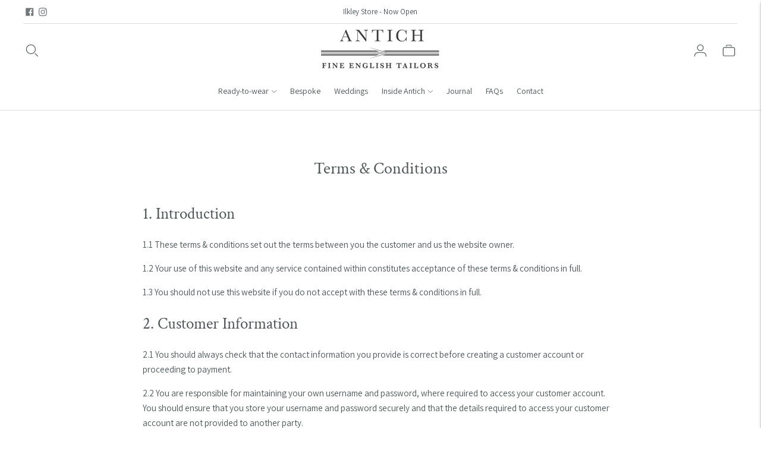

--- FILE ---
content_type: text/html; charset=utf-8
request_url: https://antichfinetailors.co.uk/pages/terms-conditions-1
body_size: 65524
content:
<!doctype html>

<!--
  ___                       ___           ___           ___
       /  /\                     /__/\         /  /\         /  /\
      /  /:/_                    \  \:\       /  /:/        /  /::\
     /  /:/ /\  ___     ___       \  \:\     /  /:/        /  /:/\:\
    /  /:/ /:/ /__/\   /  /\  ___  \  \:\   /  /:/  ___   /  /:/  \:\
   /__/:/ /:/  \  \:\ /  /:/ /__/\  \__\:\ /__/:/  /  /\ /__/:/ \__\:\
   \  \:\/:/    \  \:\  /:/  \  \:\ /  /:/ \  \:\ /  /:/ \  \:\ /  /:/
    \  \::/      \  \:\/:/    \  \:\  /:/   \  \:\  /:/   \  \:\  /:/
     \  \:\       \  \::/      \  \:\/:/     \  \:\/:/     \  \:\/:/
      \  \:\       \__\/        \  \::/       \  \::/       \  \::/
       \__\/                     \__\/         \__\/         \__\/

  --------------------------------------------------------------------
  #  Lorenza v6.5.2
  #  Documentation: https://fluorescent.co/help/lorenza/
  #  Purchase: https://themes.shopify.com/themes/lorenza
  #  A product by Fluorescent: https://fluorescent.co/
  --------------------------------------------------------------------
-->

<html class="no-js" lang="en">
  <head>
    <meta charset="utf-8">
    <meta http-equiv="X-UA-Compatible" content="IE=edge,chrome=1">
    <meta name="viewport" content="width=device-width,initial-scale=1">
    <link rel="canonical" href="https://antichfinetailors.co.uk/pages/terms-conditions-1">
    <link rel="preconnect" href="https://cdn.shopify.com" crossorigin>

    <!-- Google Tag Manager -->
    <script>(function(w,d,s,l,i){w[l]=w[l]||[];w[l].push({'gtm.start':
    new Date().getTime(),event:'gtm.js'});var f=d.getElementsByTagName(s)[0],
    j=d.createElement(s),dl=l!='dataLayer'?'&l='+l:'';j.async=true;j.src=
    'https://www.googletagmanager.com/gtm.js?id='+i+dl;f.parentNode.insertBefore(j,f);
    })(window,document,'script','dataLayer','GTM-KPR69LN');</script>
    <!-- End Google Tag Manager --><link rel="preconnect" href="https://fonts.shopifycdn.com" crossorigin><link rel="shortcut icon" href="//antichfinetailors.co.uk/cdn/shop/files/Screenshot_2023-10-31_at_15.19.47_e6ccaaed-1bf5-495c-a228-1344fc8352e7.png?crop=center&height=32&v=1698765728&width=32" type="image/png"><title>Terms &amp; Conditions
&ndash; Antich Fine English Tailors</title>

    
      <meta name="description" content="1. Introduction 1.1 These terms &amp;amp; conditions set out the terms between you the customer and us the website owner. 1.2 Your use of this website and any service contained within constitutes acceptance of these terms &amp;amp; conditions in full. 1.3 You should not use this website if you do not accept with these terms &amp;a">
    









<meta name="description" content="1. Introduction 1.1 These terms &amp;amp;amp; conditions set out the terms between you the customer and us the website owner. 1.2 Your use of this website and any service contained within constitutes acceptance of these terms &amp;amp;amp; conditions in full. 1.3 You should not use this website if you do not accept with these terms &amp;amp;a" />
<meta property="og:url" content="https://antichfinetailors.co.uk/pages/terms-conditions-1">
<meta property="og:site_name" content="Antich Fine English Tailors">
<meta property="og:type" content="website">
<meta property="og:title" content="Terms &amp;amp; Conditions">
<meta property="og:description" content="1. Introduction 1.1 These terms &amp;amp;amp; conditions set out the terms between you the customer and us the website owner. 1.2 Your use of this website and any service contained within constitutes acceptance of these terms &amp;amp;amp; conditions in full. 1.3 You should not use this website if you do not accept with these terms &amp;amp;a">
<meta property="og:image" content="http://antichfinetailors.co.uk/cdn/shop/files/AntichFineEnglishTailoringLogo_1200x628_pad_fff.jpg?v=1617185907">
<meta property="og:image:secure_url" content="https://antichfinetailors.co.uk/cdn/shop/files/AntichFineEnglishTailoringLogo_1200x628_pad_fff.jpg?v=1617185907">



<meta name="twitter:title" content="Terms &amp;amp; Conditions">
<meta name="twitter:description" content="1. Introduction 1.1 These terms &amp;amp;amp; conditions set out the terms between you the customer and us the website owner. 1.2 Your use of this website and any service contained within constitutes acceptance of these terms &amp;amp;amp; conditions in full. 1.3 You should not use this website if you do not accept with these terms &amp;amp;a">
<meta name="twitter:card" content="summary_large_image">
<meta name="twitter:image" content="https://antichfinetailors.co.uk/cdn/shop/files/AntichFineEnglishTailoringLogo_1200x628_pad_fff.jpg?v=1617185907">
<meta name="twitter:image:width" content="480">
<meta name="twitter:image:height" content="480">
<script>
  console.log('Lorenza v6.5.2 by Fluorescent');

  document.documentElement.className = document.documentElement.className.replace('no-js', '');

  if (window.matchMedia(`(prefers-reduced-motion: reduce)`) === true || window.matchMedia(`(prefers-reduced-motion: reduce)`).matches === true) {
    document.documentElement.classList.add('prefers-reduced-motion');
  }

  window.theme = {
    version: 'v6.5.2',
    strings: {
      name: "Antich Fine English Tailors",
      addToCart: "Add to cart",
      soldOut: "Sold out",
      unavailable: "Unavailable",
      quickCartCheckout: "Go to Checkout",
      collection: {
        filter: "Filter",
        sort: "Sort",
        apply: "Apply",
        show: "Show",
        manual: "Translation missing: en.collections.sort.manual",
        price_ascending: "Translation missing: en.collections.sort.price_ascending",
        price_descending: "Translation missing: en.collections.sort.price_descending",
        title_ascending: "Translation missing: en.collections.sort.title_ascending",
        title_descending: "Translation missing: en.collections.sort.title_descending",
        created_ascending: "Translation missing: en.collections.sort.created_ascending",
        created_descending: "Translation missing: en.collections.sort.created_descending",
        best_selling: "Translation missing: en.collections.sort.best_selling",
      },
      cart: {
        general: {
          currency: "Currency",
          empty: "Your cart is currently empty.",
          quantity_error: "Quantity selected exceeds current stock",
          quantity_error_updated: "Quantity selected exceeds current stock. Your cart has been updated."
        }
      },
      general: {
        menu: {
          logout: "Logout",
          login_register: "Login \/ Register"
        },
        products: {
          recently_viewed: "Recently Viewed",
          no_recently_viewed: "No recently viewed items."
        },
        search: {
          search: "Search",
          no_results: "Try checking your spelling or using different words.",
          placeholder: "Search",
          quick_search: "Quick search",
          quick_search_results: {
            one: "Result",
            other: "Results"
          },
          submit: "Submit"
        }
      },
      products: {
        product: {
          view: "View the full product",
          total_reviews: "reviews",
          write_review: "Write a review",
          share_heading: "Share",
          unavailable: "Unavailable",
          unitPrice: "Unit price",
          unitPriceSeparator: "per",
          sku: "SKU",
          no_shipping_rates: "Shipping rate unavailable",
          country_placeholder: "Country\/Region"
        }
      },
      quickCart: {
        addProductQuantity: "Add product quantity",
        subtractProductQuantity: "Subtract product quantity"
      },
      layout: {
        cart: {
          title: "Cart"
        }
      },
      search: {
        headings: {
          articles: "Articles",
          pages: "Pages",
          products: "Products"
        },
        view_all: "View all",
        no_results: "No results were found",
        nothing_found: "Nothing found",
        no_product_results: "No product results for",
        no_page_results: "No page results for",
        no_article_results: "No article results for"
      },
      accessibility: {
        play_video: "Play",
        pause_video: "Pause",
        range_lower: "Lower",
        range_upper: "Upper"
      }
    },
    routes: {
      root: "/",
      cart: {
        base: "/cart",
        add: "/cart/add",
        change: "/cart/change",
        clear: "/cart/clear",
        shipping: "/cart/shipping_rates",
      },
      // Manual routes until Shopify adds support
      products: "/products",
      productRecommendations: "/recommendations/products",
      predictive_search_url: '/search/suggest'
    },
  }

  
</script><script>
    window.theme.moneyFormat = "£{{amount}}"
  </script>

<style>
  @font-face {
  font-family: Manuale;
  font-weight: 500;
  font-style: normal;
  src: url("//antichfinetailors.co.uk/cdn/fonts/manuale/manuale_n5.b7bdb9a971a6be1fa7763f193cefc153d97e00d6.woff2") format("woff2"),
       url("//antichfinetailors.co.uk/cdn/fonts/manuale/manuale_n5.fcfd63561360bfad93916fed966e0e0c1e64bcb2.woff") format("woff");
}

  

  @font-face {
  font-family: "Crimson Text";
  font-weight: 400;
  font-style: normal;
  src: url("//antichfinetailors.co.uk/cdn/fonts/crimson_text/crimsontext_n4.a9a5f5ab47c6f5346e7cd274511a5d08c59fb906.woff2") format("woff2"),
       url("//antichfinetailors.co.uk/cdn/fonts/crimson_text/crimsontext_n4.e89f2f0678223181d995b90850b6894b928b2f96.woff") format("woff");
}

  
  @font-face {
  font-family: "Crimson Text";
  font-weight: 400;
  font-style: italic;
  src: url("//antichfinetailors.co.uk/cdn/fonts/crimson_text/crimsontext_i4.ea961043037945875bf37df9b6f6bf968be445ba.woff2") format("woff2"),
       url("//antichfinetailors.co.uk/cdn/fonts/crimson_text/crimsontext_i4.7938dd4c556b9b9430c9ff6e18ae066c8e9db49b.woff") format("woff");
}


  @font-face {
  font-family: Assistant;
  font-weight: 400;
  font-style: normal;
  src: url("//antichfinetailors.co.uk/cdn/fonts/assistant/assistant_n4.9120912a469cad1cc292572851508ca49d12e768.woff2") format("woff2"),
       url("//antichfinetailors.co.uk/cdn/fonts/assistant/assistant_n4.6e9875ce64e0fefcd3f4446b7ec9036b3ddd2985.woff") format("woff");
}

  @font-face {
  font-family: Assistant;
  font-weight: 500;
  font-style: normal;
  src: url("//antichfinetailors.co.uk/cdn/fonts/assistant/assistant_n5.26caedc0c0f332f957d0fb6b24adee050844cce5.woff2") format("woff2"),
       url("//antichfinetailors.co.uk/cdn/fonts/assistant/assistant_n5.d09f0488bf8aadd48534c94ac3f185fbc9ddb168.woff") format("woff");
}

  
  

  
  

  :root {
    --color-accent: #82764e;
    --color-text: #4d5759;
    --color-text-meta: rgba(77, 87, 89, 0.7);
    --color-button-bg: #82764e;
    --color-button-hover-bg: #726844;
    --color-button-active-bg: #62593b;
    --color-bg: #ffffff;
    --color-bg-transparent: rgba(255, 255, 255, 0.8);
    --color-bg-contrast: #f2f2f2;
    --color-bg-darker: #f7f7f7;
    --color-background-meta: #f5f5f5;
    --color-border: #dedede;
    --color-border-medium: #c5c5c5;
    --color-border-darker: #b8b8b8;
    --color-border-darkest: #9e9e9e;
    --color-input-text: #606060;
    --color-input-inactive-text: rgba(96, 96, 96, 0.7);
    --color-icon: #9c9c9c;
    --color-icon-darker: #767676;
    --color-icon-darkerest: #5c5c5c;
    --color-primary-button-bg: #82764e;
    --color-primary-button-active-bg: #726844;
    --color-secondary-button-bg: #82764e;
    --color-secondary-button-text: #4d5759;
    --color-secondary-button-border: rgba(130, 118, 78, 0.2);
    --color-secondary-button-meta: #b4a882;
    --color-sale-badge-bg: #313131;
    --color-sale-badge-text: #FCFCFC;
    --color-sold-out-badge-bg: #313131;
    --color-sold-out-badge-text: #FCFCFC;
    --color-success-message: #00730b;
    --color-text-success: #00730b;
    --color-error-message: #dd2200;
    --color-text-error: #dd2200;

    --color-contrast-text: #4d5759;
    --color-contrast-text-meta: rgba(77, 87, 89, 0.7);
    --color-contrast-bg: #f9f9f9;
    --color-contrast-bg-meta: #efefef;
    --color-contrast-border: #d6d6d6;
    --color-contrast-border-darker: #b0b0b0;
    --color-contrast-border-darkest: #969696;
    --color-contrast-input-text: #5e5e5e;
    --color-contrast-input-inactive-text: rgba(94, 94, 94, 0.7);
    --color-contrast-icon: #939393;
    --color-contrast-secondary-button-bg: #82764e;
    --color-contrast-secondary-button-text: #4d5759;
    --color-contrast-secondary-button-border: rgba(130, 118, 78, 0.2);
    --color-contrast-secondary-button-meta: #b4a882;

    --color-header-text: #4d5759;
    --color-header-bg: #ffffff;
    --color-header-border: #dcdcdc;
    --color-header-border-darken: #c3c3c3;

    --color-footer-text: #ffffff;
    --color-footer-text-meta: rgba(255, 255, 255, 0.7);
    --color-footer-bg: #1d3c33;
    --color-footer-border: #d6d6d6;
    --color-footer-button-bg: #2b2b2b;
    --color-footer-button-bg-lighter: #383838;
    --color-footer-button-text: #ffffff;

    --color-navigation-text: #4d5759;
    --color-navigation-text-meta: rgba(77, 87, 89, 0.7);
    --color-navigation-bg: #ffffff;
    --color-navigation-bg-darker: #f2f2f2;

    --color-drawer-text: #4d5759;
    --color-drawer-text-meta: rgba(77, 87, 89, 0.7);
    --color-drawer-bg: #ffffff;
    --color-drawer-bg-transparent: rgba(255, 255, 255, 0.8);
    --color-drawer-bg-darker: #f2f2f2;
    --color-drawer-background-meta: #f2f2f2;
    --color-drawer-border: #d6d6d6;
    --color-drawer-border-darker: #b0b0b0;
    --color-drawer-border-darkest: #969696;
    --color-drawer-input-text: #5e5e5e;
    --color-drawer-input-inactive-text: rgba(94, 94, 94, 0.7);
    --color-drawer-icon: #939393;
    --color-drawer-icon-darker: #6d6d6d;

    --color-placeholder-bg: #fafafa;

    --color-bg-overlay: rgba(77, 87, 89, 0.25);

    --font-logo: Manuale, serif;
    --font-logo-weight: 500;
    --font-logo-style: normal;

    --font-heading: "Crimson Text", serif;
    --font-heading-weight: 400;
    --font-heading-style: normal;
    --font-heading-bold-weight: bold;

    --font-body: Assistant, sans-serif;
    --font-body-weight: 400;
    --font-body-style: normal;
    --font-body-bold-weight: 500;

    --font-size-body-extra-small: 12px;
    --font-size-body-small: 13px;
    --font-size-body-base: 15px;
    --font-size-body-large: 17px;
    --font-size-body-extra-large: 20px;

    --font-size-heading-1: 28px;
    --font-size-heading-1-small: 24px;
    --font-size-heading-2: 20px;
    --font-size-heading-3: 18px;

    --font-size-navigation: 14px;
    --font-letter-spacing-navigation: 0px;

    --font-size-button: 12px;
    --font-letter-spacing-button: 1px;

    --button-text-transform: uppercase;
    --button-border-radius: 4px;

    --section-vertical-spacing: 40px;
    --section-vertical-spacing-desktop: 80px;
    --section-vertical-spacing-tall: 80px;
    --section-vertical-spacing-tall-desktop: 160px;

    /* Shopify pay specific */
    --payment-terms-background-color: #f5f5f5;

    /* Product badge color indexing */
    .badge[data-custom-handle="express-dispatch"]{color: #ffffff; background-color: #000000;}.badge[data-custom-handle="best-seller"]{color: #ffffff; background-color: #408200;}.badge[data-custom-handle="top-rated"]{color: #ffffff; background-color: #B18400;}.badge[data-custom-handle="clearance"],.badge[data-custom-handle="deal"]{color: #ffffff; background-color: #D50000;}}
</style>
<style>
  .accordion__group:after {
    background-color: var(--color-icon);
    -webkit-mask: url(//antichfinetailors.co.uk/cdn/shop/t/7/assets/chevron-down.svg?v=14797827152027912471715253965) 50% 50% no-repeat;
    mask: url(//antichfinetailors.co.uk/cdn/shop/t/7/assets/chevron-down.svg?v=14797827152027912471715253965) 50% 50% no-repeat;
  }
</style><script>
  flu = window.flu || {};
  flu.chunks = {
    flickity: "//antichfinetailors.co.uk/cdn/shop/t/7/assets/flickity-chunk.js?v=161333171902861910521715253966",
    video: "//antichfinetailors.co.uk/cdn/shop/t/7/assets/video-chunk.js?v=24308676528595992171715253966",
  };
</script>





  <script type="module" src="//antichfinetailors.co.uk/cdn/shop/t/7/assets/theme.min.js?v=5001612494143682341715253966"></script>







<link href="//antichfinetailors.co.uk/cdn/shop/t/7/assets/theme.css?v=153615857073023967821715253966" rel="stylesheet" type="text/css" media="all" />
<link href="//antichfinetailors.co.uk/cdn/shop/t/7/assets/custom.css?v=55038404157056463381715253965" rel="stylesheet" type="text/css" media="all" />
<script>window.performance && window.performance.mark && window.performance.mark('shopify.content_for_header.start');</script><meta name="facebook-domain-verification" content="9xlluwlls9yqcbdvoead05qxjj01qj">
<meta name="facebook-domain-verification" content="9xlluwlls9yqcbdvoead05qxjj01qj">
<meta name="google-site-verification" content="nI9E66pRh8E3BYSPzLQGbJwy-Y82HkOsRLYiDdH4nxM">
<meta id="shopify-digital-wallet" name="shopify-digital-wallet" content="/53742043319/digital_wallets/dialog">
<meta name="shopify-checkout-api-token" content="b0ff6ecdeca0b279f39ffb99483454cd">
<meta id="in-context-paypal-metadata" data-shop-id="53742043319" data-venmo-supported="false" data-environment="production" data-locale="en_US" data-paypal-v4="true" data-currency="GBP">
<script async="async" src="/checkouts/internal/preloads.js?locale=en-GB"></script>
<link rel="preconnect" href="https://shop.app" crossorigin="anonymous">
<script async="async" src="https://shop.app/checkouts/internal/preloads.js?locale=en-GB&shop_id=53742043319" crossorigin="anonymous"></script>
<script id="apple-pay-shop-capabilities" type="application/json">{"shopId":53742043319,"countryCode":"GB","currencyCode":"GBP","merchantCapabilities":["supports3DS"],"merchantId":"gid:\/\/shopify\/Shop\/53742043319","merchantName":"Antich Fine English Tailors","requiredBillingContactFields":["postalAddress","email"],"requiredShippingContactFields":["postalAddress","email"],"shippingType":"shipping","supportedNetworks":["visa","maestro","masterCard","amex","discover","elo"],"total":{"type":"pending","label":"Antich Fine English Tailors","amount":"1.00"},"shopifyPaymentsEnabled":true,"supportsSubscriptions":true}</script>
<script id="shopify-features" type="application/json">{"accessToken":"b0ff6ecdeca0b279f39ffb99483454cd","betas":["rich-media-storefront-analytics"],"domain":"antichfinetailors.co.uk","predictiveSearch":true,"shopId":53742043319,"locale":"en"}</script>
<script>var Shopify = Shopify || {};
Shopify.shop = "antich-fine-tailors.myshopify.com";
Shopify.locale = "en";
Shopify.currency = {"active":"GBP","rate":"1.0"};
Shopify.country = "GB";
Shopify.theme = {"name":"09\/03\/24 Updated copy of Lorenza","id":135657652407,"schema_name":"Lorenza","schema_version":"6.5.2","theme_store_id":798,"role":"main"};
Shopify.theme.handle = "null";
Shopify.theme.style = {"id":null,"handle":null};
Shopify.cdnHost = "antichfinetailors.co.uk/cdn";
Shopify.routes = Shopify.routes || {};
Shopify.routes.root = "/";</script>
<script type="module">!function(o){(o.Shopify=o.Shopify||{}).modules=!0}(window);</script>
<script>!function(o){function n(){var o=[];function n(){o.push(Array.prototype.slice.apply(arguments))}return n.q=o,n}var t=o.Shopify=o.Shopify||{};t.loadFeatures=n(),t.autoloadFeatures=n()}(window);</script>
<script>
  window.ShopifyPay = window.ShopifyPay || {};
  window.ShopifyPay.apiHost = "shop.app\/pay";
  window.ShopifyPay.redirectState = null;
</script>
<script id="shop-js-analytics" type="application/json">{"pageType":"page"}</script>
<script defer="defer" async type="module" src="//antichfinetailors.co.uk/cdn/shopifycloud/shop-js/modules/v2/client.init-shop-cart-sync_BN7fPSNr.en.esm.js"></script>
<script defer="defer" async type="module" src="//antichfinetailors.co.uk/cdn/shopifycloud/shop-js/modules/v2/chunk.common_Cbph3Kss.esm.js"></script>
<script defer="defer" async type="module" src="//antichfinetailors.co.uk/cdn/shopifycloud/shop-js/modules/v2/chunk.modal_DKumMAJ1.esm.js"></script>
<script type="module">
  await import("//antichfinetailors.co.uk/cdn/shopifycloud/shop-js/modules/v2/client.init-shop-cart-sync_BN7fPSNr.en.esm.js");
await import("//antichfinetailors.co.uk/cdn/shopifycloud/shop-js/modules/v2/chunk.common_Cbph3Kss.esm.js");
await import("//antichfinetailors.co.uk/cdn/shopifycloud/shop-js/modules/v2/chunk.modal_DKumMAJ1.esm.js");

  window.Shopify.SignInWithShop?.initShopCartSync?.({"fedCMEnabled":true,"windoidEnabled":true});

</script>
<script>
  window.Shopify = window.Shopify || {};
  if (!window.Shopify.featureAssets) window.Shopify.featureAssets = {};
  window.Shopify.featureAssets['shop-js'] = {"shop-cart-sync":["modules/v2/client.shop-cart-sync_CJVUk8Jm.en.esm.js","modules/v2/chunk.common_Cbph3Kss.esm.js","modules/v2/chunk.modal_DKumMAJ1.esm.js"],"init-fed-cm":["modules/v2/client.init-fed-cm_7Fvt41F4.en.esm.js","modules/v2/chunk.common_Cbph3Kss.esm.js","modules/v2/chunk.modal_DKumMAJ1.esm.js"],"init-shop-email-lookup-coordinator":["modules/v2/client.init-shop-email-lookup-coordinator_Cc088_bR.en.esm.js","modules/v2/chunk.common_Cbph3Kss.esm.js","modules/v2/chunk.modal_DKumMAJ1.esm.js"],"init-windoid":["modules/v2/client.init-windoid_hPopwJRj.en.esm.js","modules/v2/chunk.common_Cbph3Kss.esm.js","modules/v2/chunk.modal_DKumMAJ1.esm.js"],"shop-button":["modules/v2/client.shop-button_B0jaPSNF.en.esm.js","modules/v2/chunk.common_Cbph3Kss.esm.js","modules/v2/chunk.modal_DKumMAJ1.esm.js"],"shop-cash-offers":["modules/v2/client.shop-cash-offers_DPIskqss.en.esm.js","modules/v2/chunk.common_Cbph3Kss.esm.js","modules/v2/chunk.modal_DKumMAJ1.esm.js"],"shop-toast-manager":["modules/v2/client.shop-toast-manager_CK7RT69O.en.esm.js","modules/v2/chunk.common_Cbph3Kss.esm.js","modules/v2/chunk.modal_DKumMAJ1.esm.js"],"init-shop-cart-sync":["modules/v2/client.init-shop-cart-sync_BN7fPSNr.en.esm.js","modules/v2/chunk.common_Cbph3Kss.esm.js","modules/v2/chunk.modal_DKumMAJ1.esm.js"],"init-customer-accounts-sign-up":["modules/v2/client.init-customer-accounts-sign-up_CfPf4CXf.en.esm.js","modules/v2/client.shop-login-button_DeIztwXF.en.esm.js","modules/v2/chunk.common_Cbph3Kss.esm.js","modules/v2/chunk.modal_DKumMAJ1.esm.js"],"pay-button":["modules/v2/client.pay-button_CgIwFSYN.en.esm.js","modules/v2/chunk.common_Cbph3Kss.esm.js","modules/v2/chunk.modal_DKumMAJ1.esm.js"],"init-customer-accounts":["modules/v2/client.init-customer-accounts_DQ3x16JI.en.esm.js","modules/v2/client.shop-login-button_DeIztwXF.en.esm.js","modules/v2/chunk.common_Cbph3Kss.esm.js","modules/v2/chunk.modal_DKumMAJ1.esm.js"],"avatar":["modules/v2/client.avatar_BTnouDA3.en.esm.js"],"init-shop-for-new-customer-accounts":["modules/v2/client.init-shop-for-new-customer-accounts_CsZy_esa.en.esm.js","modules/v2/client.shop-login-button_DeIztwXF.en.esm.js","modules/v2/chunk.common_Cbph3Kss.esm.js","modules/v2/chunk.modal_DKumMAJ1.esm.js"],"shop-follow-button":["modules/v2/client.shop-follow-button_BRMJjgGd.en.esm.js","modules/v2/chunk.common_Cbph3Kss.esm.js","modules/v2/chunk.modal_DKumMAJ1.esm.js"],"checkout-modal":["modules/v2/client.checkout-modal_B9Drz_yf.en.esm.js","modules/v2/chunk.common_Cbph3Kss.esm.js","modules/v2/chunk.modal_DKumMAJ1.esm.js"],"shop-login-button":["modules/v2/client.shop-login-button_DeIztwXF.en.esm.js","modules/v2/chunk.common_Cbph3Kss.esm.js","modules/v2/chunk.modal_DKumMAJ1.esm.js"],"lead-capture":["modules/v2/client.lead-capture_DXYzFM3R.en.esm.js","modules/v2/chunk.common_Cbph3Kss.esm.js","modules/v2/chunk.modal_DKumMAJ1.esm.js"],"shop-login":["modules/v2/client.shop-login_CA5pJqmO.en.esm.js","modules/v2/chunk.common_Cbph3Kss.esm.js","modules/v2/chunk.modal_DKumMAJ1.esm.js"],"payment-terms":["modules/v2/client.payment-terms_BxzfvcZJ.en.esm.js","modules/v2/chunk.common_Cbph3Kss.esm.js","modules/v2/chunk.modal_DKumMAJ1.esm.js"]};
</script>
<script>(function() {
  var isLoaded = false;
  function asyncLoad() {
    if (isLoaded) return;
    isLoaded = true;
    var urls = ["\/\/cdn.shopify.com\/proxy\/742f9888308c7b3e28236faca624d4a3e45e10761aeea38c54aa0390525140be\/form.nerdy-apps.com\/build\/nerdy_form_widget.bee96d44.js?shop=antich-fine-tailors.myshopify.com\u0026sp-cache-control=cHVibGljLCBtYXgtYWdlPTkwMA","https:\/\/assets1.adroll.com\/shopify\/latest\/j\/shopify_rolling_bootstrap_v2.js?adroll_adv_id=HEKAR33KQJAPPHDOKW2BDZ\u0026adroll_pix_id=FK7EAPT72FFGTFTQJAVVTX\u0026shop=antich-fine-tailors.myshopify.com","https:\/\/api.fastbundle.co\/scripts\/src.js?shop=antich-fine-tailors.myshopify.com","https:\/\/api.fastbundle.co\/scripts\/script_tag.js?shop=antich-fine-tailors.myshopify.com","https:\/\/cdn.logbase.io\/lb-upsell-wrapper.js?shop=antich-fine-tailors.myshopify.com","https:\/\/aura-apps.com\/shoppable\/engine\/js\/addons\/shoppable_gallery\/shoppable_gallery.js?shop=antich-fine-tailors.myshopify.com"];
    for (var i = 0; i < urls.length; i++) {
      var s = document.createElement('script');
      s.type = 'text/javascript';
      s.async = true;
      s.src = urls[i];
      var x = document.getElementsByTagName('script')[0];
      x.parentNode.insertBefore(s, x);
    }
  };
  if(window.attachEvent) {
    window.attachEvent('onload', asyncLoad);
  } else {
    window.addEventListener('load', asyncLoad, false);
  }
})();</script>
<script id="__st">var __st={"a":53742043319,"offset":0,"reqid":"8a228c36-0e40-4cb7-aae1-610e87062192-1769721726","pageurl":"antichfinetailors.co.uk\/pages\/terms-conditions-1","s":"pages-80416866487","u":"f68a6a5f8092","p":"page","rtyp":"page","rid":80416866487};</script>
<script>window.ShopifyPaypalV4VisibilityTracking = true;</script>
<script id="captcha-bootstrap">!function(){'use strict';const t='contact',e='account',n='new_comment',o=[[t,t],['blogs',n],['comments',n],[t,'customer']],c=[[e,'customer_login'],[e,'guest_login'],[e,'recover_customer_password'],[e,'create_customer']],r=t=>t.map((([t,e])=>`form[action*='/${t}']:not([data-nocaptcha='true']) input[name='form_type'][value='${e}']`)).join(','),a=t=>()=>t?[...document.querySelectorAll(t)].map((t=>t.form)):[];function s(){const t=[...o],e=r(t);return a(e)}const i='password',u='form_key',d=['recaptcha-v3-token','g-recaptcha-response','h-captcha-response',i],f=()=>{try{return window.sessionStorage}catch{return}},m='__shopify_v',_=t=>t.elements[u];function p(t,e,n=!1){try{const o=window.sessionStorage,c=JSON.parse(o.getItem(e)),{data:r}=function(t){const{data:e,action:n}=t;return t[m]||n?{data:e,action:n}:{data:t,action:n}}(c);for(const[e,n]of Object.entries(r))t.elements[e]&&(t.elements[e].value=n);n&&o.removeItem(e)}catch(o){console.error('form repopulation failed',{error:o})}}const l='form_type',E='cptcha';function T(t){t.dataset[E]=!0}const w=window,h=w.document,L='Shopify',v='ce_forms',y='captcha';let A=!1;((t,e)=>{const n=(g='f06e6c50-85a8-45c8-87d0-21a2b65856fe',I='https://cdn.shopify.com/shopifycloud/storefront-forms-hcaptcha/ce_storefront_forms_captcha_hcaptcha.v1.5.2.iife.js',D={infoText:'Protected by hCaptcha',privacyText:'Privacy',termsText:'Terms'},(t,e,n)=>{const o=w[L][v],c=o.bindForm;if(c)return c(t,g,e,D).then(n);var r;o.q.push([[t,g,e,D],n]),r=I,A||(h.body.append(Object.assign(h.createElement('script'),{id:'captcha-provider',async:!0,src:r})),A=!0)});var g,I,D;w[L]=w[L]||{},w[L][v]=w[L][v]||{},w[L][v].q=[],w[L][y]=w[L][y]||{},w[L][y].protect=function(t,e){n(t,void 0,e),T(t)},Object.freeze(w[L][y]),function(t,e,n,w,h,L){const[v,y,A,g]=function(t,e,n){const i=e?o:[],u=t?c:[],d=[...i,...u],f=r(d),m=r(i),_=r(d.filter((([t,e])=>n.includes(e))));return[a(f),a(m),a(_),s()]}(w,h,L),I=t=>{const e=t.target;return e instanceof HTMLFormElement?e:e&&e.form},D=t=>v().includes(t);t.addEventListener('submit',(t=>{const e=I(t);if(!e)return;const n=D(e)&&!e.dataset.hcaptchaBound&&!e.dataset.recaptchaBound,o=_(e),c=g().includes(e)&&(!o||!o.value);(n||c)&&t.preventDefault(),c&&!n&&(function(t){try{if(!f())return;!function(t){const e=f();if(!e)return;const n=_(t);if(!n)return;const o=n.value;o&&e.removeItem(o)}(t);const e=Array.from(Array(32),(()=>Math.random().toString(36)[2])).join('');!function(t,e){_(t)||t.append(Object.assign(document.createElement('input'),{type:'hidden',name:u})),t.elements[u].value=e}(t,e),function(t,e){const n=f();if(!n)return;const o=[...t.querySelectorAll(`input[type='${i}']`)].map((({name:t})=>t)),c=[...d,...o],r={};for(const[a,s]of new FormData(t).entries())c.includes(a)||(r[a]=s);n.setItem(e,JSON.stringify({[m]:1,action:t.action,data:r}))}(t,e)}catch(e){console.error('failed to persist form',e)}}(e),e.submit())}));const S=(t,e)=>{t&&!t.dataset[E]&&(n(t,e.some((e=>e===t))),T(t))};for(const o of['focusin','change'])t.addEventListener(o,(t=>{const e=I(t);D(e)&&S(e,y())}));const B=e.get('form_key'),M=e.get(l),P=B&&M;t.addEventListener('DOMContentLoaded',(()=>{const t=y();if(P)for(const e of t)e.elements[l].value===M&&p(e,B);[...new Set([...A(),...v().filter((t=>'true'===t.dataset.shopifyCaptcha))])].forEach((e=>S(e,t)))}))}(h,new URLSearchParams(w.location.search),n,t,e,['guest_login'])})(!0,!0)}();</script>
<script integrity="sha256-4kQ18oKyAcykRKYeNunJcIwy7WH5gtpwJnB7kiuLZ1E=" data-source-attribution="shopify.loadfeatures" defer="defer" src="//antichfinetailors.co.uk/cdn/shopifycloud/storefront/assets/storefront/load_feature-a0a9edcb.js" crossorigin="anonymous"></script>
<script crossorigin="anonymous" defer="defer" src="//antichfinetailors.co.uk/cdn/shopifycloud/storefront/assets/shopify_pay/storefront-65b4c6d7.js?v=20250812"></script>
<script data-source-attribution="shopify.dynamic_checkout.dynamic.init">var Shopify=Shopify||{};Shopify.PaymentButton=Shopify.PaymentButton||{isStorefrontPortableWallets:!0,init:function(){window.Shopify.PaymentButton.init=function(){};var t=document.createElement("script");t.src="https://antichfinetailors.co.uk/cdn/shopifycloud/portable-wallets/latest/portable-wallets.en.js",t.type="module",document.head.appendChild(t)}};
</script>
<script data-source-attribution="shopify.dynamic_checkout.buyer_consent">
  function portableWalletsHideBuyerConsent(e){var t=document.getElementById("shopify-buyer-consent"),n=document.getElementById("shopify-subscription-policy-button");t&&n&&(t.classList.add("hidden"),t.setAttribute("aria-hidden","true"),n.removeEventListener("click",e))}function portableWalletsShowBuyerConsent(e){var t=document.getElementById("shopify-buyer-consent"),n=document.getElementById("shopify-subscription-policy-button");t&&n&&(t.classList.remove("hidden"),t.removeAttribute("aria-hidden"),n.addEventListener("click",e))}window.Shopify?.PaymentButton&&(window.Shopify.PaymentButton.hideBuyerConsent=portableWalletsHideBuyerConsent,window.Shopify.PaymentButton.showBuyerConsent=portableWalletsShowBuyerConsent);
</script>
<script data-source-attribution="shopify.dynamic_checkout.cart.bootstrap">document.addEventListener("DOMContentLoaded",(function(){function t(){return document.querySelector("shopify-accelerated-checkout-cart, shopify-accelerated-checkout")}if(t())Shopify.PaymentButton.init();else{new MutationObserver((function(e,n){t()&&(Shopify.PaymentButton.init(),n.disconnect())})).observe(document.body,{childList:!0,subtree:!0})}}));
</script>
<link id="shopify-accelerated-checkout-styles" rel="stylesheet" media="screen" href="https://antichfinetailors.co.uk/cdn/shopifycloud/portable-wallets/latest/accelerated-checkout-backwards-compat.css" crossorigin="anonymous">
<style id="shopify-accelerated-checkout-cart">
        #shopify-buyer-consent {
  margin-top: 1em;
  display: inline-block;
  width: 100%;
}

#shopify-buyer-consent.hidden {
  display: none;
}

#shopify-subscription-policy-button {
  background: none;
  border: none;
  padding: 0;
  text-decoration: underline;
  font-size: inherit;
  cursor: pointer;
}

#shopify-subscription-policy-button::before {
  box-shadow: none;
}

      </style>

<script>window.performance && window.performance.mark && window.performance.mark('shopify.content_for_header.end');</script>
    
  <!-- BEGIN app block: shopify://apps/klaviyo-email-marketing-sms/blocks/klaviyo-onsite-embed/2632fe16-c075-4321-a88b-50b567f42507 -->












  <script async src="https://static.klaviyo.com/onsite/js/XYVSdD/klaviyo.js?company_id=XYVSdD"></script>
  <script>!function(){if(!window.klaviyo){window._klOnsite=window._klOnsite||[];try{window.klaviyo=new Proxy({},{get:function(n,i){return"push"===i?function(){var n;(n=window._klOnsite).push.apply(n,arguments)}:function(){for(var n=arguments.length,o=new Array(n),w=0;w<n;w++)o[w]=arguments[w];var t="function"==typeof o[o.length-1]?o.pop():void 0,e=new Promise((function(n){window._klOnsite.push([i].concat(o,[function(i){t&&t(i),n(i)}]))}));return e}}})}catch(n){window.klaviyo=window.klaviyo||[],window.klaviyo.push=function(){var n;(n=window._klOnsite).push.apply(n,arguments)}}}}();</script>

  




  <script>
    window.klaviyoReviewsProductDesignMode = false
  </script>







<!-- END app block --><!-- BEGIN app block: shopify://apps/fbp-fast-bundle/blocks/fast_bundle/9e87fbe2-9041-4c23-acf5-322413994cef -->
  <!-- BEGIN app snippet: fast_bundle -->




<script>
    if (Math.random() < 0.05) {
      window.FastBundleRenderTimestamp = Date.now();
    }
    const newBaseUrl = 'https://sdk.fastbundle.co'
    const apiURL = 'https://api.fastbundle.co'
    const rbrAppUrl = `${newBaseUrl}/{version}/main.min.js`
    const rbrVendorUrl = `${newBaseUrl}/{version}/vendor.js`
    const rbrCartUrl = `${apiURL}/scripts/cart.js`
    const rbrStyleUrl = `${newBaseUrl}/{version}/main.min.css`

    const legacyRbrAppUrl = `${apiURL}/react-src/static/js/main.min.js`
    const legacyRbrStyleUrl = `${apiURL}/react-src/static/css/main.min.css`

    const previousScriptLoaded = Boolean(document.querySelectorAll(`script[src*="${newBaseUrl}"]`).length)
    const previousLegacyScriptLoaded = Boolean(document.querySelectorAll(`script[src*="${legacyRbrAppUrl}"]`).length)

    if (!(previousScriptLoaded || previousLegacyScriptLoaded)) {
        const FastBundleConf = {"enable_bap_modal":false,"frontend_version":"1.22.12","storefront_record_submitted":false,"use_shopify_prices":false,"currencies":[{"id":1579526441,"code":"GBP","conversion_fee":1.0,"roundup_number":0.0,"rounding_enabled":true}],"is_active":true,"override_product_page_forms":true,"allow_funnel":true,"translations":[{"id":684578,"key":"bxgy_btn_title","value":"ADD TO CART","locale_code":"en","model":"shop","object_id":32303}],"pid":"","bap_ids":[],"active_bundles_count":27,"use_color_swatch":false,"use_shop_price":false,"dropdown_color_swatch":true,"option_config":null,"enable_subscriptions":false,"has_fbt_bundle":true,"use_shopify_function_discount":true,"use_bundle_builder_modal":true,"use_cart_hidden_attributes":false,"bap_override_fetch":false,"invalid_bap_override_fetch":false,"volume_discount_add_on_override_fetch":false,"pmm_new_design":true,"merged_mix_and_match":false,"change_vd_product_picture":false,"buy_it_now":true,"rgn":355735,"baps":{},"has_multilingual_permission":false,"use_vd_templating":true,"use_payload_variant_id_in_fetch_override":false,"use_compare_at_price":false,"storefront_access_token":"9232880ca59f2788f7284285f960f8fd","serverless_vd_display":false,"serverless_vd_discount":false,"products_with_add_on":{},"collections_with_add_on":{},"has_required_plan":true,"bundleBox":{"id":34886,"bundle_page_enabled":true,"bundle_page_style":null,"currency":"GBP","currency_format":"£%s","percentage_format":"%s%","show_sold_out":true,"track_inventory":true,"shop_page_external_script":"","page_external_script":"","shop_page_style":null,"shop_page_title":null,"shop_page_description":null,"app_version":"v2","show_logo":true,"show_info":false,"money_format":"amount","tax_factor":1.0,"primary_locale":"en","discount_code_prefix":"BUNDLE","is_active":true,"created":"2023-10-25T15:09:01.574845Z","updated":"2026-01-21T00:24:59.130254Z","title":"Don't miss this offer","style":null,"inject_selector":null,"mix_inject_selector":null,"fbt_inject_selector":null,"volume_inject_selector":null,"volume_variant_selector":null,"button_title":"Buy this bundle","bogo_button_title":"Buy {quantity} items","price_description":"Add bundle to cart | Save {discount}","version":"v2.3","bogo_version":"v1","nth_child":1,"redirect_to_cart":true,"column_numbers":3,"color":null,"btn_font_color":"white","add_to_cart_selector":null,"cart_info_version":"v2","button_position":"bottom","bundle_page_shape":"row","add_bundle_action":"cart-page","requested_bundle_action":null,"request_action_text":null,"cart_drawer_function":"","cart_drawer_function_svelte":"","theme_template":"light","external_script":"","pre_add_script":"","shop_external_script":"","shop_style":"","bap_inject_selector":"","bap_none_selector":"","bap_form_script":"","bap_button_selector":"","bap_style_object":{"fbt":{"box":{"error":{"fill":"#D72C0D","color":"#D72C0D","fontSize":14,"fontFamily":"inherit","borderColor":"#E0B5B2","borderRadius":8,"backgroundColor":"#FFF4FA"},"title":{"color":"#000000","fontSize":22,"fontFamily":"inherit","fontWeight":600},"selected":{"borderColor":"#82764E","borderWidth":1,"borderRadius":12,"separator_line_style":{"backgroundColor":"rgba(130, 118, 78, 0.2)"}},"poweredBy":{"color":"#000000","fontSize":14,"fontFamily":"inherit","fontWeight":400},"fastBundle":{"color":"#82764E","fontSize":14,"fontFamily":"inherit","fontWeight":400},"description":{"color":"#000000","fontSize":18,"fontFamily":"inherit","fontWeight":500},"notSelected":{"borderColor":"rgba(229, 229, 229, 0.4)","borderWidth":1,"borderRadius":12,"separator_line_style":{"backgroundColor":"rgba(229, 229, 229, 0.2)"}},"sellingPlan":{"color":"#82764E","fontSize":18,"fontFamily":"inherit","fontWeight":400,"borderColor":"#82764E","borderRadius":8,"backgroundColor":"transparent"}},"button":{"button_position":{"position":"bottom"}},"innerBox":{"border":{"borderColor":"rgba(229, 229, 229, 0.4)","borderRadius":8},"background":{"backgroundColor":"transparent"}},"product_detail":{"price_style":{"color":"#000000","fontSize":16,"fontFamily":"inherit"},"title_style":{"color":"#000000","fontSize":16,"fontFamily":"inherit"},"image_border":{"borderColor":"rgba(229, 229, 229, 0.4)","borderRadius":6},"checkbox_style":{"checked_color":"#82764E"},"subtitle_style":{"color":"#000000","fontSize":14,"fontFamily":"inherit"},"separator_line_style":{"backgroundColor":"rgba(229, 229, 229, 0.2)"},"variant_selector_style":{"color":"#000000","borderColor":"#EBEBEB","borderRadius":6,"backgroundColor":"#fafafa"}},"discount_options":{"applied":{"color":"#13A165","backgroundColor":"#E0FAEF"},"unApplied":{"color":"#5E5E5E","backgroundColor":"#F1F1F1"}},"title_and_description":{"description_style":{"color":"rgba(0, 0, 0, 0.7)","fontSize":16,"fontFamily":"inherit","fontWeight":400}}},"bogo":{"box":{"error":{"fill":"#D72C0D","color":"#D72C0D","fontSize":14,"fontFamily":"inherit","borderColor":"#E0B5B2","borderRadius":8,"backgroundColor":"#FFF4FA"},"title":{"color":"#000000","fontSize":22,"fontFamily":"inherit","fontWeight":600},"selected":{"borderColor":"#82764E","borderWidth":1,"borderRadius":12,"separator_line_style":{"backgroundColor":"rgba(130, 118, 78, 0.2)"}},"poweredBy":{"color":"#000000","fontSize":14,"fontFamily":"inherit","fontWeight":400},"fastBundle":{"color":"#82764E","fontSize":14,"fontFamily":"inherit","fontWeight":400},"description":{"color":"#000000","fontSize":18,"fontFamily":"inherit","fontWeight":500},"notSelected":{"borderColor":"rgba(229, 229, 229, 0.4)","borderWidth":1,"borderRadius":12,"separator_line_style":{"backgroundColor":"rgba(229, 229, 229, 0.2)"}},"sellingPlan":{"color":"#82764E","fontSize":18,"fontFamily":"inherit","fontWeight":400,"borderColor":"#82764E","borderRadius":8,"backgroundColor":"transparent"}},"button":{"button_position":{"position":"bottom"}},"innerBox":{"border":{"borderColor":"rgba(229, 229, 229, 0.4)","borderRadius":8},"background":{"backgroundColor":"transparent"}},"product_detail":{"price_style":{"color":"#000000","fontSize":16,"fontFamily":"inherit"},"title_style":{"color":"#000000","fontSize":16,"fontFamily":"inherit"},"image_border":{"borderColor":"rgba(229, 229, 229, 0.4)","borderRadius":6},"checkbox_style":{"checked_color":"#82764E"},"subtitle_style":{"color":"#000000","fontSize":14,"fontFamily":"inherit"},"separator_line_style":{"backgroundColor":"rgba(229, 229, 229, 0.2)"},"variant_selector_style":{"color":"#000000","borderColor":"#EBEBEB","borderRadius":6,"backgroundColor":"#fafafa"}},"discount_options":{"applied":{"color":"#13A165","backgroundColor":"#E0FAEF"},"unApplied":{"color":"#5E5E5E","backgroundColor":"#F1F1F1"}},"title_and_description":{"description_style":{"color":"rgba(0, 0, 0, 0.7)","fontSize":16,"fontFamily":"inherit","fontWeight":400}}},"bxgyf":{"box":{"error":{"fill":"#D72C0D","color":"#D72C0D","fontSize":14,"fontFamily":"inherit","borderColor":"#E0B5B2","borderRadius":8,"backgroundColor":"#FFF4FA"},"title":{"color":"#000000","fontSize":22,"fontFamily":"inherit","fontWeight":600},"selected":{"borderColor":"#82764E","borderWidth":1,"borderRadius":12,"separator_line_style":{"backgroundColor":"rgba(130, 118, 78, 0.2)"}},"poweredBy":{"color":"#000000","fontSize":14,"fontFamily":"inherit","fontWeight":400},"fastBundle":{"color":"#82764E","fontSize":14,"fontFamily":"inherit","fontWeight":400},"description":{"color":"#000000","fontSize":18,"fontFamily":"inherit","fontWeight":500},"notSelected":{"borderColor":"rgba(229, 229, 229, 0.4)","borderWidth":1,"borderRadius":12,"separator_line_style":{"backgroundColor":"rgba(229, 229, 229, 0.2)"}},"sellingPlan":{"color":"#82764E","fontSize":18,"fontFamily":"inherit","fontWeight":400,"borderColor":"#82764E","borderRadius":8,"backgroundColor":"transparent"}},"button":{"button_position":{"position":"bottom"}},"innerBox":{"border":{"borderColor":"rgba(229, 229, 229, 0.4)","borderRadius":8},"background":{"backgroundColor":"transparent"}},"product_detail":{"price_style":{"color":"#000000","fontSize":16,"fontFamily":"inherit"},"title_style":{"color":"#000000","fontSize":16,"fontFamily":"inherit"},"image_border":{"borderColor":"rgba(229, 229, 229, 0.4)","borderRadius":6},"checkbox_style":{"checked_color":"#82764E"},"subtitle_style":{"color":"#000000","fontSize":14,"fontFamily":"inherit"},"separator_line_style":{"backgroundColor":"rgba(229, 229, 229, 0.2)"},"variant_selector_style":{"color":"#000000","borderColor":"#EBEBEB","borderRadius":6,"backgroundColor":"#fafafa"}},"discount_options":{"applied":{"color":"#13A165","backgroundColor":"#E0FAEF"},"unApplied":{"color":"#5E5E5E","backgroundColor":"#F1F1F1"}},"title_and_description":{"description_style":{"color":"rgba(0, 0, 0, 0.7)","fontSize":16,"fontFamily":"inherit","fontWeight":400}}},"standard":{"box":{"error":{"fill":"#D72C0D","color":"#D72C0D","fontSize":14,"fontFamily":"inherit","borderColor":"#E0B5B2","borderRadius":8,"backgroundColor":"#FFF4FA"},"title":{"color":"#000000","fontSize":22,"fontFamily":"inherit","fontWeight":600},"selected":{"borderColor":"#82764E","borderWidth":1,"borderRadius":12,"separator_line_style":{"backgroundColor":"rgba(130, 118, 78, 0.2)"}},"poweredBy":{"color":"#000000","fontSize":14,"fontFamily":"inherit","fontWeight":400},"fastBundle":{"color":"#82764E","fontSize":14,"fontFamily":"inherit","fontWeight":400},"description":{"color":"#000000","fontSize":18,"fontFamily":"inherit","fontWeight":500},"notSelected":{"borderColor":"rgba(229, 229, 229, 0.4)","borderWidth":1,"borderRadius":12,"separator_line_style":{"backgroundColor":"rgba(229, 229, 229, 0.2)"}},"sellingPlan":{"color":"#82764E","fontSize":18,"fontFamily":"inherit","fontWeight":400,"borderColor":"#82764E","borderRadius":8,"backgroundColor":"transparent"}},"button":{"button_position":{"position":"bottom"}},"innerBox":{"border":{"borderColor":"rgba(229, 229, 229, 0.4)","borderRadius":8},"background":{"backgroundColor":"transparent"}},"product_detail":{"price_style":{"color":"#000000","fontSize":16,"fontFamily":"inherit"},"title_style":{"color":"#000000","fontSize":16,"fontFamily":"inherit"},"image_border":{"borderColor":"rgba(229, 229, 229, 0.4)","borderRadius":6},"checkbox_style":{"checked_color":"#82764E"},"subtitle_style":{"color":"#000000","fontSize":14,"fontFamily":"inherit"},"separator_line_style":{"backgroundColor":"rgba(229, 229, 229, 0.2)"},"variant_selector_style":{"color":"#000000","borderColor":"#EBEBEB","borderRadius":6,"backgroundColor":"#fafafa"}},"discount_options":{"applied":{"color":"#13A165","backgroundColor":"#E0FAEF"},"unApplied":{"color":"#5E5E5E","backgroundColor":"#F1F1F1"}},"title_and_description":{"description_style":{"color":"rgba(0, 0, 0, 0.7)","fontSize":16,"fontFamily":"inherit","fontWeight":400}}},"mix_and_match":{"box":{"error":{"fill":"#D72C0D","color":"#D72C0D","fontSize":14,"fontFamily":"inherit","borderColor":"#E0B5B2","borderRadius":8,"backgroundColor":"#FFF4FA"},"title":{"color":"#000000","fontSize":22,"fontFamily":"inherit","fontWeight":600},"selected":{"borderColor":"#82764E","borderWidth":1,"borderRadius":12,"separator_line_style":{"backgroundColor":"rgba(130, 118, 78, 0.2)"}},"poweredBy":{"color":"#000000","fontSize":14,"fontFamily":"inherit","fontWeight":400},"fastBundle":{"color":"#82764E","fontSize":14,"fontFamily":"inherit","fontWeight":400},"description":{"color":"#000000","fontSize":18,"fontFamily":"inherit","fontWeight":500},"notSelected":{"borderColor":"rgba(229, 229, 229, 0.4)","borderWidth":1,"borderRadius":12,"separator_line_style":{"backgroundColor":"rgba(229, 229, 229, 0.2)"}},"sellingPlan":{"color":"#82764E","fontSize":18,"fontFamily":"inherit","fontWeight":400,"borderColor":"#82764E","borderRadius":8,"backgroundColor":"transparent"}},"button":{"button_position":{"position":"bottom"}},"innerBox":{"border":{"borderColor":"rgba(229, 229, 229, 0.4)","borderRadius":8},"background":{"backgroundColor":"transparent"}},"product_detail":{"price_style":{"color":"#000000","fontSize":16,"fontFamily":"inherit"},"title_style":{"color":"#000000","fontSize":16,"fontFamily":"inherit"},"image_border":{"borderColor":"rgba(229, 229, 229, 0.4)","borderRadius":6},"checkbox_style":{"checked_color":"#82764E"},"subtitle_style":{"color":"#000000","fontSize":14,"fontFamily":"inherit"},"separator_line_style":{"backgroundColor":"rgba(229, 229, 229, 0.2)"},"variant_selector_style":{"color":"#000000","borderColor":"#EBEBEB","borderRadius":6,"backgroundColor":"#fafafa"}},"discount_options":{"applied":{"color":"#13A165","backgroundColor":"#E0FAEF"},"unApplied":{"color":"#5E5E5E","backgroundColor":"#F1F1F1"}},"title_and_description":{"description_style":{"color":"rgba(0, 0, 0, 0.7)","fontSize":16,"fontFamily":"inherit","fontWeight":400}}},"col_mix_and_match":{"box":{"error":{"fill":"#D72C0D","color":"#D72C0D","fontSize":14,"fontFamily":"inherit","borderColor":"#E0B5B2","borderRadius":8,"backgroundColor":"#FFF4FA"},"title":{"color":"#000000","fontSize":22,"fontFamily":"inherit","fontWeight":600},"selected":{"borderColor":"#82764E","borderWidth":1,"borderRadius":12,"separator_line_style":{"backgroundColor":"rgba(130, 118, 78, 0.2)"}},"poweredBy":{"color":"#000000","fontSize":14,"fontFamily":"inherit","fontWeight":400},"fastBundle":{"color":"#82764E","fontSize":14,"fontFamily":"inherit","fontWeight":400},"description":{"color":"#000000","fontSize":18,"fontFamily":"inherit","fontWeight":500},"notSelected":{"borderColor":"rgba(229, 229, 229, 0.4)","borderWidth":1,"borderRadius":12,"separator_line_style":{"backgroundColor":"rgba(229, 229, 229, 0.2)"}},"sellingPlan":{"color":"#82764E","fontSize":18,"fontFamily":"inherit","fontWeight":400,"borderColor":"#82764E","borderRadius":8,"backgroundColor":"transparent"}},"button":{"button_position":{"position":"bottom"}},"innerBox":{"border":{"borderColor":"rgba(229, 229, 229, 0.4)","borderRadius":8},"background":{"backgroundColor":"transparent"}},"product_detail":{"price_style":{"color":"#000000","fontSize":16,"fontFamily":"inherit"},"title_style":{"color":"#000000","fontSize":16,"fontFamily":"inherit"},"image_border":{"borderColor":"rgba(229, 229, 229, 0.4)","borderRadius":6},"checkbox_style":{"checked_color":"#82764E"},"subtitle_style":{"color":"#000000","fontSize":14,"fontFamily":"inherit"},"separator_line_style":{"backgroundColor":"rgba(229, 229, 229, 0.2)"},"variant_selector_style":{"color":"#000000","borderColor":"#EBEBEB","borderRadius":6,"backgroundColor":"#fafafa"}},"discount_options":{"applied":{"color":"#13A165","backgroundColor":"#E0FAEF"},"unApplied":{"color":"#5E5E5E","backgroundColor":"#F1F1F1"}},"title_and_description":{"description_style":{"color":"rgba(0, 0, 0, 0.7)","fontSize":16,"fontFamily":"inherit","fontWeight":400}}}},"bundles_page_style_object":null,"style_object":{"fbt":{"box":{"error":{"fill":"#D72C0D","color":"#D72C0D","fontSize":14,"fontFamily":"inherit","borderColor":"#E0B5B2","borderRadius":8,"backgroundColor":"#FFF4FA"},"title":{"color":"#000000","fontSize":22,"fontFamily":"inherit","fontWeight":600},"border":{"borderColor":"#E5E5E5","borderWidth":1,"borderRadius":12},"selected":{"borderColor":"#82764E","borderWidth":1,"borderRadius":12,"separator_line_style":{"backgroundColor":"rgba(130, 118, 78, 0.2)"}},"poweredBy":{"color":"#000000","fontSize":14,"fontFamily":"inherit","fontWeight":400},"background":{"backgroundColor":"transparent"},"fastBundle":{"color":"#82764E","fontSize":14,"fontFamily":"inherit","fontWeight":400},"description":{"color":"#000000","fontSize":18,"fontFamily":"inherit","fontWeight":500},"notSelected":{"borderColor":"rgba(229, 229, 229, 0.4)","borderWidth":1,"borderRadius":12,"separator_line_style":{"backgroundColor":"rgba(229, 229, 229, 0.2)"}},"sellingPlan":{"color":"#82764E","fontSize":18,"fontFamily":"inherit","fontWeight":400,"borderColor":"#82764E","borderRadius":8,"backgroundColor":"transparent"}},"plus":{"style":{"fill":"#FFFFFF","backgroundColor":"#82764E"}},"title":{"style":{"color":"#000000","fontSize":18,"fontFamily":"inherit","fontWeight":500},"alignment":{"textAlign":"left"}},"button":{"border":{"borderColor":"transparent","borderRadius":8},"background":{"backgroundColor":"#82764E"},"button_label":{"color":"#FFFFFF","fontSize":18,"fontFamily":"inherit","fontWeight":500},"button_position":{"position":"bottom"},"backgroundSecondary":{"backgroundColor":"rgba(130, 118, 78, 0.7)"},"button_labelSecondary":{"color":"#FFFFFF","fontSize":18,"fontFamily":"inherit","fontWeight":500}},"design":{"main":{"design":"modern"}},"option":{"final_price_style":{"color":"#000000","fontSize":16,"fontFamily":"inherit","fontWeight":500},"option_text_style":{"color":"#000000","fontSize":16,"fontFamily":"inherit"},"original_price_style":{"color":"rgba(0, 0, 0, 0.5)","fontSize":14,"fontFamily":"inherit"}},"innerBox":{"border":{"borderColor":"rgba(229, 229, 229, 0.4)","borderRadius":8},"background":{"backgroundColor":"transparent"}},"custom_code":{"main":{"custom_js":"","custom_css":".rbr-fbt-product_price {color: #000;}"}},"soldOutBadge":{"background":{"backgroundColor":"#C30000","borderTopRightRadius":8}},"total_section":{"text":{"color":"#000000","fontSize":16,"fontFamily":"inherit"},"border":{"borderRadius":8},"background":{"backgroundColor":"rgba(130, 118, 78, 0.05)"},"final_price_style":{"color":"#000000","fontSize":16,"fontFamily":"inherit"},"original_price_style":{"color":"rgba(0, 0, 0, 0.5)","fontSize":16,"fontFamily":"inherit"}},"discount_badge":{"background":{"backgroundColor":"#C30000","borderTopLeftRadius":8},"text_style":{"color":"#FFFFFF","fontSize":14,"fontFamily":"inherit"}},"product_detail":{"price_style":{"color":"#000000","fontSize":16,"fontFamily":"inherit"},"title_style":{"color":"#000000","fontSize":16,"fontFamily":"inherit"},"image_border":{"borderColor":"rgba(229, 229, 229, 0.4)","borderRadius":6},"pluses_style":{"fill":"#FFFFFF","backgroundColor":"#82764E"},"checkbox_style":{"checked_color":"#82764E"},"subtitle_style":{"color":"rgba(0, 0, 0, 0.7)","fontSize":14,"fontFamily":"inherit","fontWeight":400},"final_price_style":{"color":"#000000","fontSize":16,"fontFamily":"inherit"},"original_price_style":{"color":"rgba(0, 0, 0, 0.5)","fontSize":16,"fontFamily":"inherit"},"separator_line_style":{"backgroundColor":"rgba(229, 229, 229, 0.2)"},"variant_selector_style":{"color":"#000000","borderColor":"#EBEBEB","borderRadius":6,"backgroundColor":"#fafafa"},"quantities_selector_style":{"color":"#000000","borderColor":"#EBEBEB","borderRadius":6,"backgroundColor":"#fafafa"}},"discount_options":{"applied":{"color":"#13A165","backgroundColor":"#E0FAEF"},"unApplied":{"color":"#5E5E5E","backgroundColor":"#F1F1F1"}},"collection_details":{"title_style":{"color":"#000000","fontSize":16,"fontFamily":"inherit"},"pluses_style":{"fill":"#FFFFFF","backgroundColor":"#82764E"},"subtitle_style":{"color":"rgba(0, 0, 0, 0.7)","fontSize":14,"fontFamily":"inherit","fontWeight":400},"description_style":{"color":"rgba(0, 0, 0, 0.7)","fontSize":14,"fontFamily":"inherit","fontWeight":400},"separator_line_style":{"backgroundColor":"rgba(229, 229, 229, 0.2)"},"collection_image_border":{"borderColor":"rgba(229, 229, 229, 0.4)"}},"title_and_description":{"alignment":{"textAlign":"left"},"title_style":{"color":"#000000","fontSize":18,"fontFamily":"inherit","fontWeight":500},"subtitle_style":{"color":"rgba(0, 0, 0, 0.7)","fontSize":16,"fontFamily":"inherit","fontWeight":400},"description_style":{"color":"rgba(0, 0, 0, 0.7)","fontSize":16,"fontFamily":"inherit","fontWeight":400}}},"bogo":{"box":{"error":{"fill":"#D72C0D","color":"#D72C0D","fontSize":14,"fontFamily":"inherit","borderColor":"#E0B5B2","borderRadius":8,"backgroundColor":"#FFF4FA"},"title":{"color":"#000000","fontSize":22,"fontFamily":"inherit","fontWeight":600},"border":{"borderColor":"#E5E5E5","borderWidth":1,"borderRadius":12},"selected":{"borderColor":"#82764E","borderWidth":1,"borderRadius":12,"separator_line_style":{"backgroundColor":"rgba(130, 118, 78, 0.2)"}},"poweredBy":{"color":"#000000","fontSize":14,"fontFamily":"inherit","fontWeight":400},"background":{"backgroundColor":"transparent"},"fastBundle":{"color":"#82764E","fontSize":14,"fontFamily":"inherit","fontWeight":400},"description":{"color":"#000000","fontSize":18,"fontFamily":"inherit","fontWeight":500},"notSelected":{"borderColor":"rgba(229, 229, 229, 0.4)","borderWidth":1,"borderRadius":12,"separator_line_style":{"backgroundColor":"rgba(229, 229, 229, 0.2)"}},"sellingPlan":{"color":"#82764E","fontSize":18,"fontFamily":"inherit","fontWeight":400,"borderColor":"#82764E","borderRadius":8,"backgroundColor":"transparent"}},"plus":{"style":{"fill":"#FFFFFF","backgroundColor":"#82764E"}},"title":{"style":{"color":"#000000","fontSize":18,"fontFamily":"inherit","fontWeight":500},"alignment":{"textAlign":"left"}},"button":{"border":{"borderColor":"transparent","borderRadius":8},"background":{"backgroundColor":"#82764E"},"button_label":{"color":"#FFFFFF","fontSize":18,"fontFamily":"inherit","fontWeight":500},"button_position":{"position":"bottom"},"backgroundSecondary":{"backgroundColor":"rgba(130, 118, 78, 0.7)"},"button_labelSecondary":{"color":"#FFFFFF","fontSize":18,"fontFamily":"inherit","fontWeight":500}},"design":{"main":{"design":"modern"}},"option":{"final_price_style":{"color":"#000000","fontSize":16,"fontFamily":"inherit","fontWeight":500},"option_text_style":{"color":"#000000","fontSize":16,"fontFamily":"inherit"},"original_price_style":{"color":"rgba(0, 0, 0, 0.5)","fontSize":14,"fontFamily":"inherit"}},"innerBox":{"border":{"borderColor":"rgba(229, 229, 229, 0.4)","borderRadius":8},"background":{"backgroundColor":"transparent"}},"custom_code":{"main":{"custom_js":"","custom_css":".rbr-fbt-product_price {color: #000;}"}},"soldOutBadge":{"background":{"backgroundColor":"#C30000","borderTopRightRadius":8}},"total_section":{"text":{"color":"#000000","fontSize":16,"fontFamily":"inherit"},"border":{"borderRadius":8},"background":{"backgroundColor":"rgba(130, 118, 78, 0.05)"},"final_price_style":{"color":"#000000","fontSize":16,"fontFamily":"inherit"},"original_price_style":{"color":"rgba(0, 0, 0, 0.5)","fontSize":16,"fontFamily":"inherit"}},"discount_badge":{"background":{"backgroundColor":"#C30000","borderTopLeftRadius":8},"text_style":{"color":"#FFFFFF","fontSize":14,"fontFamily":"inherit"}},"discount_label":{"background":{"backgroundColor":"#82764E"},"text_style":{"color":"#FFFFFF"}},"product_detail":{"price_style":{"color":"#000000","fontSize":16,"fontFamily":"inherit"},"title_style":{"color":"#000000","fontSize":16,"fontFamily":"inherit"},"image_border":{"borderColor":"rgba(229, 229, 229, 0.4)","borderRadius":6},"pluses_style":{"fill":"#FFFFFF","backgroundColor":"#82764E"},"checkbox_style":{"checked_color":"#82764E"},"subtitle_style":{"color":"rgba(0, 0, 0, 0.7)","fontSize":14,"fontFamily":"inherit","fontWeight":400},"final_price_style":{"color":"#000000","fontSize":16,"fontFamily":"inherit"},"original_price_style":{"color":"rgba(0, 0, 0, 0.5)","fontSize":16,"fontFamily":"inherit"},"separator_line_style":{"backgroundColor":"rgba(229, 229, 229, 0.2)"},"variant_selector_style":{"color":"#000000","borderColor":"#EBEBEB","borderRadius":6,"backgroundColor":"#fafafa"},"quantities_selector_style":{"color":"#000000","borderColor":"#EBEBEB","borderRadius":6,"backgroundColor":"#fafafa"}},"discount_options":{"applied":{"color":"#13A165","backgroundColor":"#E0FAEF"},"unApplied":{"color":"#5E5E5E","backgroundColor":"#F1F1F1"}},"collection_details":{"title_style":{"color":"#000000","fontSize":16,"fontFamily":"inherit"},"pluses_style":{"fill":"#FFFFFF","backgroundColor":"#82764E"},"subtitle_style":{"color":"rgba(0, 0, 0, 0.7)","fontSize":14,"fontFamily":"inherit","fontWeight":400},"description_style":{"color":"rgba(0, 0, 0, 0.7)","fontSize":14,"fontFamily":"inherit","fontWeight":400},"separator_line_style":{"backgroundColor":"rgba(229, 229, 229, 0.2)"},"collection_image_border":{"borderColor":"rgba(229, 229, 229, 0.4)"}},"title_and_description":{"alignment":{"textAlign":"left"},"title_style":{"color":"#000000","fontSize":18,"fontFamily":"inherit","fontWeight":500},"subtitle_style":{"color":"rgba(0, 0, 0, 0.7)","fontSize":16,"fontFamily":"inherit","fontWeight":400},"description_style":{"color":"rgba(0, 0, 0, 0.7)","fontSize":16,"fontFamily":"inherit","fontWeight":400}}},"bxgyf":{"box":{"error":{"fill":"#D72C0D","color":"#D72C0D","fontSize":14,"fontFamily":"inherit","borderColor":"#E0B5B2","borderRadius":8,"backgroundColor":"#FFF4FA"},"title":{"color":"#000000","fontSize":22,"fontFamily":"inherit","fontWeight":600},"border":{"borderColor":"#E5E5E5","borderWidth":1,"borderRadius":12},"selected":{"borderColor":"#82764E","borderWidth":1,"borderRadius":12,"separator_line_style":{"backgroundColor":"rgba(130, 118, 78, 0.2)"}},"poweredBy":{"color":"#000000","fontSize":14,"fontFamily":"inherit","fontWeight":400},"background":{"backgroundColor":"transparent"},"fastBundle":{"color":"#82764E","fontSize":14,"fontFamily":"inherit","fontWeight":400},"description":{"color":"#000000","fontSize":18,"fontFamily":"inherit","fontWeight":500},"notSelected":{"borderColor":"rgba(229, 229, 229, 0.4)","borderWidth":1,"borderRadius":12,"separator_line_style":{"backgroundColor":"rgba(229, 229, 229, 0.2)"}},"sellingPlan":{"color":"#82764E","fontSize":18,"fontFamily":"inherit","fontWeight":400,"borderColor":"#82764E","borderRadius":8,"backgroundColor":"transparent"}},"plus":{"style":{"fill":"#FFFFFF","backgroundColor":"#82764E"}},"title":{"style":{"color":"#000000","fontSize":18,"fontFamily":"inherit","fontWeight":500},"alignment":{"textAlign":"left"}},"button":{"border":{"borderColor":"transparent","borderRadius":8},"background":{"backgroundColor":"#82764E"},"button_label":{"color":"#FFFFFF","fontSize":18,"fontFamily":"inherit","fontWeight":500},"button_position":{"position":"bottom"},"backgroundSecondary":{"backgroundColor":"rgba(130, 118, 78, 0.7)"},"button_labelSecondary":{"color":"#FFFFFF","fontSize":18,"fontFamily":"inherit","fontWeight":500}},"design":{"main":{"design":"modern"}},"option":{"final_price_style":{"color":"#000000","fontSize":16,"fontFamily":"inherit","fontWeight":500},"option_text_style":{"color":"#000000","fontSize":16,"fontFamily":"inherit"},"original_price_style":{"color":"rgba(0, 0, 0, 0.5)","fontSize":14,"fontFamily":"inherit"}},"innerBox":{"border":{"borderColor":"rgba(229, 229, 229, 0.4)","borderRadius":8},"background":{"backgroundColor":"transparent"}},"custom_code":{"main":{"custom_js":"","custom_css":".rbr-fbt-product_price {color: #000;}"}},"soldOutBadge":{"background":{"backgroundColor":"#C30000","borderTopRightRadius":8}},"total_section":{"text":{"color":"#000000","fontSize":16,"fontFamily":"inherit"},"border":{"borderRadius":8},"background":{"backgroundColor":"rgba(130, 118, 78, 0.05)"},"final_price_style":{"color":"#000000","fontSize":16,"fontFamily":"inherit"},"original_price_style":{"color":"rgba(0, 0, 0, 0.5)","fontSize":16,"fontFamily":"inherit"}},"discount_badge":{"background":{"backgroundColor":"#C30000","borderTopLeftRadius":8},"text_style":{"color":"#FFFFFF","fontSize":14,"fontFamily":"inherit"}},"product_detail":{"price_style":{"color":"#000000","fontSize":16,"fontFamily":"inherit"},"title_style":{"color":"#000000","fontSize":16,"fontFamily":"inherit"},"image_border":{"borderColor":"rgba(229, 229, 229, 0.4)","borderRadius":6},"pluses_style":{"fill":"#FFFFFF","backgroundColor":"#82764E"},"checkbox_style":{"checked_color":"#82764E"},"subtitle_style":{"color":"rgba(0, 0, 0, 0.7)","fontSize":14,"fontFamily":"inherit","fontWeight":400},"final_price_style":{"color":"#000000","fontSize":16,"fontFamily":"inherit"},"original_price_style":{"color":"rgba(0, 0, 0, 0.5)","fontSize":16,"fontFamily":"inherit"},"separator_line_style":{"backgroundColor":"rgba(229, 229, 229, 0.2)"},"variant_selector_style":{"color":"#000000","borderColor":"#EBEBEB","borderRadius":6,"backgroundColor":"#fafafa"},"quantities_selector_style":{"color":"#000000","borderColor":"#EBEBEB","borderRadius":6,"backgroundColor":"#fafafa"}},"discount_options":{"applied":{"color":"#13A165","backgroundColor":"#E0FAEF"},"unApplied":{"color":"#5E5E5E","backgroundColor":"#F1F1F1"}},"collection_details":{"title_style":{"color":"#000000","fontSize":16,"fontFamily":"inherit"},"pluses_style":{"fill":"#FFFFFF","backgroundColor":"#82764E"},"subtitle_style":{"color":"rgba(0, 0, 0, 0.7)","fontSize":14,"fontFamily":"inherit","fontWeight":400},"description_style":{"color":"rgba(0, 0, 0, 0.7)","fontSize":14,"fontFamily":"inherit","fontWeight":400},"separator_line_style":{"backgroundColor":"rgba(229, 229, 229, 0.2)"},"collection_image_border":{"borderColor":"rgba(229, 229, 229, 0.4)"}},"title_and_description":{"alignment":{"textAlign":"left"},"title_style":{"color":"#000000","fontSize":18,"fontFamily":"inherit","fontWeight":500},"subtitle_style":{"color":"rgba(0, 0, 0, 0.7)","fontSize":16,"fontFamily":"inherit","fontWeight":400},"description_style":{"color":"rgba(0, 0, 0, 0.7)","fontSize":16,"fontFamily":"inherit","fontWeight":400}}},"standard":{"box":{"error":{"fill":"#D72C0D","color":"#D72C0D","fontSize":14,"fontFamily":"inherit","borderColor":"#E0B5B2","borderRadius":8,"backgroundColor":"#FFF4FA"},"title":{"color":"#000000","fontSize":22,"fontFamily":"inherit","fontWeight":600},"border":{"borderColor":"#E5E5E5","borderWidth":1,"borderRadius":12},"selected":{"borderColor":"#82764E","borderWidth":1,"borderRadius":12,"separator_line_style":{"backgroundColor":"rgba(130, 118, 78, 0.2)"}},"poweredBy":{"color":"#000000","fontSize":14,"fontFamily":"inherit","fontWeight":400},"background":{"backgroundColor":"transparent"},"fastBundle":{"color":"#82764E","fontSize":14,"fontFamily":"inherit","fontWeight":400},"description":{"color":"#000000","fontSize":18,"fontFamily":"inherit","fontWeight":500},"notSelected":{"borderColor":"rgba(229, 229, 229, 0.4)","borderWidth":1,"borderRadius":12,"separator_line_style":{"backgroundColor":"rgba(229, 229, 229, 0.2)"}},"sellingPlan":{"color":"#82764E","fontSize":18,"fontFamily":"inherit","fontWeight":400,"borderColor":"#82764E","borderRadius":8,"backgroundColor":"transparent"}},"plus":{"style":{"fill":"#FFFFFF","backgroundColor":"#82764E"}},"title":{"style":{"color":"#000000","fontSize":18,"fontFamily":"inherit","fontWeight":500},"alignment":{"textAlign":"left"}},"button":{"border":{"borderColor":"transparent","borderRadius":8},"background":{"backgroundColor":"#82764E"},"button_label":{"color":"#FFFFFF","fontSize":18,"fontFamily":"inherit","fontWeight":500},"button_position":{"position":"bottom"},"backgroundSecondary":{"backgroundColor":"rgba(130, 118, 78, 0.7)"},"button_labelSecondary":{"color":"#FFFFFF","fontSize":18,"fontFamily":"inherit","fontWeight":500}},"design":{"main":{"design":"modern"}},"option":{"final_price_style":{"color":"#000000","fontSize":16,"fontFamily":"inherit","fontWeight":500},"option_text_style":{"color":"#000000","fontSize":16,"fontFamily":"inherit"},"original_price_style":{"color":"rgba(0, 0, 0, 0.5)","fontSize":14,"fontFamily":"inherit"}},"innerBox":{"border":{"borderColor":"rgba(229, 229, 229, 0.4)","borderRadius":8},"background":{"backgroundColor":"transparent"}},"custom_code":{"main":{"custom_js":"","custom_css":".rbr-fbt-product_price {color: #000;}"}},"soldOutBadge":{"background":{"backgroundColor":"#C30000","borderTopRightRadius":8}},"total_section":{"text":{"color":"#000000","fontSize":16,"fontFamily":"inherit"},"border":{"borderRadius":8},"background":{"backgroundColor":"rgba(130, 118, 78, 0.05)"},"final_price_style":{"color":"#000000","fontSize":16,"fontFamily":"inherit"},"original_price_style":{"color":"rgba(0, 0, 0, 0.5)","fontSize":16,"fontFamily":"inherit"}},"discount_badge":{"background":{"backgroundColor":"#C30000","borderTopLeftRadius":8},"text_style":{"color":"#FFFFFF","fontSize":14,"fontFamily":"inherit"}},"discount_label":{"background":{"backgroundColor":"#82764E"},"text_style":{"color":"#FFFFFF"}},"product_detail":{"price_style":{"color":"#000000","fontSize":16,"fontFamily":"inherit"},"title_style":{"color":"#000000","fontSize":16,"fontFamily":"inherit"},"image_border":{"borderColor":"rgba(229, 229, 229, 0.4)","borderRadius":6},"pluses_style":{"fill":"#FFFFFF","backgroundColor":"#82764E"},"checkbox_style":{"checked_color":"#82764E"},"subtitle_style":{"color":"rgba(0, 0, 0, 0.7)","fontSize":14,"fontFamily":"inherit","fontWeight":400},"final_price_style":{"color":"#000000","fontSize":16,"fontFamily":"inherit"},"original_price_style":{"color":"rgba(0, 0, 0, 0.5)","fontSize":16,"fontFamily":"inherit"},"separator_line_style":{"backgroundColor":"rgba(229, 229, 229, 0.2)"},"variant_selector_style":{"color":"#000000","borderColor":"#EBEBEB","borderRadius":6,"backgroundColor":"#fafafa"},"quantities_selector_style":{"color":"#000000","borderColor":"#EBEBEB","borderRadius":6,"backgroundColor":"#fafafa"}},"discount_options":{"applied":{"color":"#13A165","backgroundColor":"#E0FAEF"},"unApplied":{"color":"#5E5E5E","backgroundColor":"#F1F1F1"}},"collection_details":{"title_style":{"color":"#000000","fontSize":16,"fontFamily":"inherit"},"pluses_style":{"fill":"#FFFFFF","backgroundColor":"#82764E"},"subtitle_style":{"color":"rgba(0, 0, 0, 0.7)","fontSize":14,"fontFamily":"inherit","fontWeight":400},"description_style":{"color":"rgba(0, 0, 0, 0.7)","fontSize":14,"fontFamily":"inherit","fontWeight":400},"separator_line_style":{"backgroundColor":"rgba(229, 229, 229, 0.2)"},"collection_image_border":{"borderColor":"rgba(229, 229, 229, 0.4)"}},"title_and_description":{"alignment":{"textAlign":"left"},"title_style":{"color":"#000000","fontSize":18,"fontFamily":"inherit","fontWeight":500},"subtitle_style":{"color":"rgba(0, 0, 0, 0.7)","fontSize":16,"fontFamily":"inherit","fontWeight":400},"description_style":{"color":"rgba(0, 0, 0, 0.7)","fontSize":16,"fontFamily":"inherit","fontWeight":400}}},"mix_and_match":{"box":{"error":{"fill":"#D72C0D","color":"#D72C0D","fontSize":14,"fontFamily":"inherit","borderColor":"#E0B5B2","borderRadius":8,"backgroundColor":"#FFF4FA"},"title":{"color":"#000000","fontSize":22,"fontFamily":"inherit","fontWeight":600},"border":{"borderColor":"#E5E5E5","borderWidth":1,"borderRadius":12},"selected":{"borderColor":"#82764E","borderWidth":1,"borderRadius":12,"separator_line_style":{"backgroundColor":"rgba(130, 118, 78, 0.2)"}},"poweredBy":{"color":"#000000","fontSize":14,"fontFamily":"inherit","fontWeight":400},"background":{"backgroundColor":"transparent"},"fastBundle":{"color":"#82764E","fontSize":14,"fontFamily":"inherit","fontWeight":400},"description":{"color":"#000000","fontSize":18,"fontFamily":"inherit","fontWeight":500},"notSelected":{"borderColor":"rgba(229, 229, 229, 0.4)","borderWidth":1,"borderRadius":12,"separator_line_style":{"backgroundColor":"rgba(229, 229, 229, 0.2)"}},"sellingPlan":{"color":"#82764E","fontSize":18,"fontFamily":"inherit","fontWeight":400,"borderColor":"#82764E","borderRadius":8,"backgroundColor":"transparent"}},"plus":{"style":{"fill":"#FFFFFF","backgroundColor":"#82764E"}},"title":{"style":{"color":"#000000","fontSize":18,"fontFamily":"inherit","fontWeight":500},"alignment":{"textAlign":"left"}},"button":{"border":{"borderColor":"transparent","borderRadius":8},"background":{"backgroundColor":"#82764E"},"button_label":{"color":"#FFFFFF","fontSize":18,"fontFamily":"inherit","fontWeight":500},"button_position":{"position":"bottom"},"backgroundSecondary":{"backgroundColor":"rgba(130, 118, 78, 0.7)"},"button_labelSecondary":{"color":"#FFFFFF","fontSize":18,"fontFamily":"inherit","fontWeight":500}},"design":{"main":{"design":"modern"}},"option":{"final_price_style":{"color":"#000000","fontSize":16,"fontFamily":"inherit","fontWeight":500},"option_text_style":{"color":"#000000","fontSize":16,"fontFamily":"inherit"},"original_price_style":{"color":"rgba(0, 0, 0, 0.5)","fontSize":14,"fontFamily":"inherit"}},"innerBox":{"border":{"borderColor":"rgba(229, 229, 229, 0.4)","borderRadius":8},"background":{"backgroundColor":"transparent"}},"custom_code":{"main":{"custom_js":"","custom_css":".rbr-fbt-product_price {color: #000;}"}},"soldOutBadge":{"background":{"backgroundColor":"#C30000","borderTopRightRadius":8}},"total_section":{"text":{"color":"#000000","fontSize":16,"fontFamily":"inherit"},"border":{"borderRadius":8},"background":{"backgroundColor":"rgba(130, 118, 78, 0.05)"},"final_price_style":{"color":"#000000","fontSize":16,"fontFamily":"inherit"},"original_price_style":{"color":"rgba(0, 0, 0, 0.5)","fontSize":16,"fontFamily":"inherit"}},"discount_badge":{"background":{"backgroundColor":"#C30000","borderTopLeftRadius":8},"text_style":{"color":"#FFFFFF","fontSize":14,"fontFamily":"inherit"}},"product_detail":{"price_style":{"color":"#000000","fontSize":16,"fontFamily":"inherit"},"title_style":{"color":"#000000","fontSize":16,"fontFamily":"inherit"},"image_border":{"borderColor":"rgba(229, 229, 229, 0.4)","borderRadius":6},"pluses_style":{"fill":"#FFFFFF","backgroundColor":"#82764E"},"checkbox_style":{"checked_color":"#82764E"},"subtitle_style":{"color":"rgba(0, 0, 0, 0.7)","fontSize":14,"fontFamily":"inherit","fontWeight":400},"final_price_style":{"color":"#000000","fontSize":16,"fontFamily":"inherit"},"original_price_style":{"color":"rgba(0, 0, 0, 0.5)","fontSize":16,"fontFamily":"inherit"},"separator_line_style":{"backgroundColor":"rgba(229, 229, 229, 0.2)"},"variant_selector_style":{"color":"#000000","borderColor":"#EBEBEB","borderRadius":6,"backgroundColor":"#fafafa"},"quantities_selector_style":{"color":"#000000","borderColor":"#EBEBEB","borderRadius":6,"backgroundColor":"#fafafa"}},"discount_options":{"applied":{"color":"#13A165","backgroundColor":"#E0FAEF"},"unApplied":{"color":"#5E5E5E","backgroundColor":"#F1F1F1"}},"collection_details":{"title_style":{"color":"#000000","fontSize":16,"fontFamily":"inherit"},"pluses_style":{"fill":"#FFFFFF","backgroundColor":"#82764E"},"subtitle_style":{"color":"rgba(0, 0, 0, 0.7)","fontSize":14,"fontFamily":"inherit","fontWeight":400},"description_style":{"color":"rgba(0, 0, 0, 0.7)","fontSize":14,"fontFamily":"inherit","fontWeight":400},"separator_line_style":{"backgroundColor":"rgba(229, 229, 229, 0.2)"},"collection_image_border":{"borderColor":"rgba(229, 229, 229, 0.4)"}},"title_and_description":{"alignment":{"textAlign":"left"},"title_style":{"color":"#000000","fontSize":18,"fontFamily":"inherit","fontWeight":500},"subtitle_style":{"color":"rgba(0, 0, 0, 0.7)","fontSize":16,"fontFamily":"inherit","fontWeight":400},"description_style":{"color":"rgba(0, 0, 0, 0.7)","fontSize":16,"fontFamily":"inherit","fontWeight":400}}},"col_mix_and_match":{"box":{"error":{"fill":"#D72C0D","color":"#D72C0D","fontSize":14,"fontFamily":"inherit","borderColor":"#E0B5B2","borderRadius":8,"backgroundColor":"#FFF4FA"},"title":{"color":"#000000","fontSize":22,"fontFamily":"inherit","fontWeight":600},"border":{"borderColor":"#E5E5E5","borderWidth":1,"borderRadius":12},"selected":{"borderColor":"#82764E","borderWidth":1,"borderRadius":12,"separator_line_style":{"backgroundColor":"rgba(130, 118, 78, 0.2)"}},"poweredBy":{"color":"#000000","fontSize":14,"fontFamily":"inherit","fontWeight":400},"background":{"backgroundColor":"transparent"},"fastBundle":{"color":"#82764E","fontSize":14,"fontFamily":"inherit","fontWeight":400},"description":{"color":"#000000","fontSize":18,"fontFamily":"inherit","fontWeight":500},"notSelected":{"borderColor":"rgba(229, 229, 229, 0.4)","borderWidth":1,"borderRadius":12,"separator_line_style":{"backgroundColor":"rgba(229, 229, 229, 0.2)"}},"sellingPlan":{"color":"#82764E","fontSize":18,"fontFamily":"inherit","fontWeight":400,"borderColor":"#82764E","borderRadius":8,"backgroundColor":"transparent"}},"plus":{"style":{"fill":"#FFFFFF","backgroundColor":"#82764E"}},"title":{"style":{"color":"#000000","fontSize":18,"fontFamily":"inherit","fontWeight":500},"alignment":{"textAlign":"left"}},"button":{"border":{"borderColor":"transparent","borderRadius":8},"background":{"backgroundColor":"#82764E"},"button_label":{"color":"#FFFFFF","fontSize":18,"fontFamily":"inherit","fontWeight":500},"button_position":{"position":"bottom"},"backgroundSecondary":{"backgroundColor":"rgba(130, 118, 78, 0.7)"},"button_labelSecondary":{"color":"#FFFFFF","fontSize":18,"fontFamily":"inherit","fontWeight":500}},"design":{"main":{"design":"modern"}},"option":{"final_price_style":{"color":"#000000","fontSize":16,"fontFamily":"inherit","fontWeight":500},"option_text_style":{"color":"#000000","fontSize":16,"fontFamily":"inherit"},"original_price_style":{"color":"rgba(0, 0, 0, 0.5)","fontSize":14,"fontFamily":"inherit"}},"innerBox":{"border":{"borderColor":"rgba(229, 229, 229, 0.4)","borderRadius":8},"background":{"backgroundColor":"transparent"}},"custom_code":{"main":{"custom_js":"","custom_css":".rbr-fbt-product_price {color: #000;}"}},"soldOutBadge":{"background":{"backgroundColor":"#C30000","borderTopRightRadius":8}},"total_section":{"text":{"color":"#000000","fontSize":16,"fontFamily":"inherit"},"border":{"borderRadius":8},"background":{"backgroundColor":"rgba(130, 118, 78, 0.05)"},"final_price_style":{"color":"#000000","fontSize":16,"fontFamily":"inherit"},"original_price_style":{"color":"rgba(0, 0, 0, 0.5)","fontSize":16,"fontFamily":"inherit"}},"discount_badge":{"background":{"backgroundColor":"#C30000","borderTopLeftRadius":8},"text_style":{"color":"#FFFFFF","fontSize":14,"fontFamily":"inherit"}},"product_detail":{"price_style":{"color":"#000000","fontSize":16,"fontFamily":"inherit"},"title_style":{"color":"#000000","fontSize":16,"fontFamily":"inherit"},"image_border":{"borderColor":"rgba(229, 229, 229, 0.4)","borderRadius":6},"pluses_style":{"fill":"#FFFFFF","backgroundColor":"#82764E"},"checkbox_style":{"checked_color":"#82764E"},"subtitle_style":{"color":"rgba(0, 0, 0, 0.7)","fontSize":14,"fontFamily":"inherit","fontWeight":400},"final_price_style":{"color":"#000000","fontSize":16,"fontFamily":"inherit"},"original_price_style":{"color":"rgba(0, 0, 0, 0.5)","fontSize":16,"fontFamily":"inherit"},"separator_line_style":{"backgroundColor":"rgba(229, 229, 229, 0.2)"},"variant_selector_style":{"color":"#000000","borderColor":"#EBEBEB","borderRadius":6,"backgroundColor":"#fafafa"},"quantities_selector_style":{"color":"#000000","borderColor":"#EBEBEB","borderRadius":6,"backgroundColor":"#fafafa"}},"discount_options":{"applied":{"color":"#13A165","backgroundColor":"#E0FAEF"},"unApplied":{"color":"#5E5E5E","backgroundColor":"#F1F1F1"}},"collection_details":{"title_style":{"color":"#000000","fontSize":16,"fontFamily":"inherit"},"pluses_style":{"fill":"#FFFFFF","backgroundColor":"#82764E"},"subtitle_style":{"color":"rgba(0, 0, 0, 0.7)","fontSize":14,"fontFamily":"inherit","fontWeight":400},"description_style":{"color":"rgba(0, 0, 0, 0.7)","fontSize":14,"fontFamily":"inherit","fontWeight":400},"separator_line_style":{"backgroundColor":"rgba(229, 229, 229, 0.2)"},"collection_image_border":{"borderColor":"rgba(229, 229, 229, 0.4)"}},"title_and_description":{"alignment":{"textAlign":"left"},"title_style":{"color":"#000000","fontSize":18,"fontFamily":"inherit","fontWeight":500},"subtitle_style":{"color":"rgba(0, 0, 0, 0.7)","fontSize":16,"fontFamily":"inherit","fontWeight":400},"description_style":{"color":"rgba(0, 0, 0, 0.7)","fontSize":16,"fontFamily":"inherit","fontWeight":400}}}},"old_style_object":{"fbt":{"design":{"main":{"design":"classic"}}},"bogo":{"box":{"border":{"borderColor":"#E5E5E5","borderWidth":1,"borderRadius":5},"background":{"backgroundColor":"#FFFFFF"}},"theme":{"main":{"theme":"light"}},"button":{"background":{"backgroundColor":"#000000"},"button_label":{"color":"#ffffff","fontSize":16,"fontFamily":""},"button_position":{"position":"bottom"}},"design":{"main":{"design":"classic"}},"option":{"final_price_style":{"color":"#303030","fontSize":16,"fontFamily":""},"option_text_style":{"color":"#303030","fontSize":16,"fontFamily":""},"option_button_style":{"checked_color":"#2c6ecb","unchecked_color":""},"original_price_style":{"color":"#919191","fontSize":16,"fontFamily":""}},"custom_code":{"main":{"custom_js":"","custom_css":""}},"total_section":{"text":{"color":"#303030","fontSize":16,"fontFamily":""},"background":{"backgroundColor":"#FAFAFA"},"final_price_style":{"color":"#008060","fontSize":16,"fontFamily":""},"original_price_style":{"color":"#D72C0D","fontSize":16,"fontFamily":""}},"product_detail":{"price_style":{"color":"#5e5e5e","fontSize":16,"fontFamily":""},"title_style":{"color":"#303030","fontSize":16,"fontFamily":""},"image_border":{"borderColor":"#e5e5e5"},"quantities_style":{"color":"#000000","backgroundColor":"#ffffff"},"separator_line_style":{"backgroundColor":"#e5e5e5"},"variant_selector_style":{"color":"#5e5e5e","height":"","backgroundColor":"#FAFAFA"},"quantities_selector_style":{"color":"#000000","backgroundColor":"#fafafa"}},"title_and_description":{"alignment":{"textAlign":"left"},"title_style":{"color":"#303030","fontSize":18,"fontFamily":""},"description_style":{"color":"","fontSize":"","fontFamily":""}}},"bxgyf":{"box":{"border":{"borderColor":"#E5E5E5","borderWidth":1,"borderRadius":5},"background":{"backgroundColor":"#FFFFFF"}},"plus":{"style":{"fill":"#919191","size":24,"backgroundColor":"#F1F1F1"}},"button":{"background":{"backgroundColor":"#82764E"},"button_label":{"color":"#FFFFFF","fontSize":12,"fontFamily":"Assistant"},"button_position":{"position":"bottom"}},"custom_code":{"main":{"custom_js":"","custom_css":""}},"total_section":{"text":{"color":"#303030","fontSize":16,"fontFamily":""},"background":{"backgroundColor":"#FAFAFA"},"final_price_style":{"color":"#008060","fontSize":16,"fontFamily":""},"original_price_style":{"color":"#D72C0D","fontSize":16,"fontFamily":""}},"discount_badge":{"background":{"backgroundColor":"#C30000"},"text_style":{"color":"#FFFFFF","fontSize":18,"fontFamily":""}},"product_detail":{"title_style":{"color":"#4D5759","fontSize":14,"fontFamily":"Assistant"},"image_border":{"borderColor":"#E5E5E5"},"quantities_style":{"color":"#000000","borderColor":"#000000","backgroundColor":"#FFFFFF"},"final_price_style":{"color":"#4D5759","fontSize":14,"fontFamily":"Assistant"},"original_price_style":{"color":"#919191","fontSize":14,"fontFamily":""},"separator_line_style":{"backgroundColor":"#E5E5E5"},"variant_selector_style":{"color":"#5E5E5E","height":36,"borderColor":"#E5E5E5","backgroundColor":"#FAFAFA"}},"title_and_description":{"alignment":{"textAlign":"left"},"title_style":{"color":"#303030","fontSize":16,"fontFamily":""},"description_style":{"color":"#5E5E5E","fontSize":16,"fontFamily":""}}},"standard":{"box":{"border":{"borderColor":"#E5E5E5","borderWidth":1,"borderRadius":5},"background":{"backgroundColor":"#FFFFFF"}},"theme":{"main":{"theme":"light"}},"title":{"style":{"color":"#000000","fontSize":18,"fontFamily":""},"alignment":{"textAlign":"left"}},"button":{"background":{"backgroundColor":"#82764E"},"button_label":{"color":"#ffffff","fontSize":13,"fontFamily":""},"button_position":{"position":"bottom"}},"design":{"main":{"design":"classic"},"design":"classic"},"custom_code":{"main":{"custom_js":"","custom_css":""}},"header_image":{"image_border":{"borderColor":""},"pluses_style":{"fill":"#000","width":""},"quantities_style":{"color":"","borderColor":"","backgroundColor":""}},"total_section":{"text":{"color":"#303030","fontSize":16,"fontFamily":""},"background":{"backgroundColor":"#FAFAFA"},"final_price_style":{"color":"#008060","fontSize":16,"fontFamily":""},"original_price_style":{"color":"#D72C0D","fontSize":16,"fontFamily":""}},"product_detail":{"price_style":{"color":"#5e5e5e","fontSize":16,"fontFamily":""},"title_style":{"color":"#303030","fontSize":16,"fontFamily":""},"image_border":{"borderColor":"#e5e5e5"},"pluses_style":{"fill":"#5e5e5e","width":""},"quantities_style":{"color":"#000000","backgroundColor":"#ffffff"},"separator_line_style":{"backgroundColor":"#e5e5e5"},"variant_selector_style":{"color":"#5e5e5e","height":"","backgroundColor":"#FAFAFA"}}},"mix_and_match":{"box":{"border":{"borderColor":"#E5E5E5","borderWidth":1,"borderRadius":5},"background":{"backgroundColor":"#FFFFFF"}},"theme":{"main":{"theme":"light"}},"button":{"background":{"backgroundColor":"#82764E"},"button_label":{"color":"#ffffff","fontSize":16,"fontFamily":""},"button_position":{"position":"bottom"}},"custom_code":{"main":{"custom_js":"","custom_css":""}},"header_image":{"image_border":{"borderColor":""},"pluses_style":{"fill":"#000","width":""},"quantities_style":{"color":"","borderColor":"","backgroundColor":""}},"total_section":{"text":{"color":"#303030","fontSize":16,"fontFamily":""},"background":{"backgroundColor":"#FAFAFA"},"final_price_style":{"color":"#008060","fontSize":16,"fontFamily":""},"original_price_style":{"color":"#D72C0D","fontSize":16,"fontFamily":""}},"product_detail":{"price_style":{"color":"#5e5e5e","fontSize":16,"fontFamily":""},"title_style":{"color":"#303030","fontSize":16,"fontFamily":""},"image_border":{"borderColor":"#e5e5e5"},"pluses_style":{"fill":"#5e5e5e","width":""},"checkbox_style":{"checked_color":"#2c6ecb","unchecked_color":""},"quantities_style":{"color":"#000000","backgroundColor":"#ffffff"},"separator_line_style":{"backgroundColor":"#e5e5e5"},"variant_selector_style":{"color":"#5e5e5e","height":"","backgroundColor":"#FAFAFA"},"quantities_selector_style":{"color":"#000000","backgroundColor":"#fafafa"}},"title_and_description":{"alignment":{"textAlign":"left"},"title_style":{"color":"#303030","fontSize":18,"fontFamily":""},"description_style":{"color":"#5e5e5e","fontSize":16,"fontFamily":""}}},"col_mix_and_match":{"box":{"border":{"borderColor":"#E5E5E5","borderWidth":1,"borderRadius":5},"background":{"backgroundColor":"#FFFFFF"}},"theme":{"main":{"theme":"light"}},"button":{"background":{"backgroundColor":"#000000"},"button_label":{"color":"#ffffff","fontSize":16,"fontFamily":""},"button_position":{"position":"bottom"}},"custom_code":{"main":{"custom_js":"","custom_css":""}},"discount_badge":{"background":{"backgroundColor":"#c30000"},"text_style":{"color":"#ffffff","fontSize":16}},"collection_details":{"title_style":{"color":"#303030","fontSize":16,"fontFamily":""},"pluses_style":{"fill":"","width":"","backgroundColor":""},"description_style":{"color":"#5e5e5e","fontSize":14,"fontFamily":""},"separator_line_style":{"backgroundColor":"#e5e5e5"},"collection_image_border":{"borderColor":"#e5e5e5"}},"title_and_description":{"alignment":{"textAlign":"left"},"title_style":{"color":"#303030","fontSize":18,"fontFamily":""},"description_style":{"color":"#5e5e5e","fontSize":16,"fontFamily":""}}}},"zero_discount_btn_title":"Add to cart","mix_btn_title":"Add selected to cart","collection_btn_title":"Add selected to cart","cart_page_issue":null,"cart_drawer_issue":null,"volume_btn_title":"Add {quantity} | save {discount}","badge_color":"#C30000","badge_price_description":"Save {discount}!","use_discount_on_cookie":true,"show_bap_buy_button":false,"bap_version":"v1","bap_price_selector":null,"bap_compare_price_selector":null,"bundles_display":"vertical","use_first_variant":false,"shop":32303},"bundlePageInfo":{"title":null,"description":null,"enabled":true,"handle":"fastbundles","shop_style":null,"shop_external_script":"","style":null,"external_script":"","bundles_alignment":"bottom","bundles_display":"horizontal"},"cartInfo":{"id":34889,"currency":"GBP","currency_format":"£%s","box_discount_description":"Add bundle to cart | Save {discount}","box_button_title":"Buy this bundle","free_shipping_translation":null,"shipping_cost_translation":null,"is_reference":false,"subtotal_selector":".cart-subtotal","subtotal_price_selector":".cart-subtotal__price","subtotal_title_selector":"","line_items_selector":".cart__row","discount_tag_html":"<div class=\"cart-subtotal %class\"><span class=\"cart-subtotal__title\">%name (-%discount)</span><span class=\"cart-subtotal__price\" data-cart-subtotal=\"\">%final_price</span></div>","free_shipping_tag":null,"form_subtotal_selector":"","form_subtotal_price_selector":"","form_line_items_selector":"","form_discount_html_tag":"","form_free_shipping_tag":null,"external_script":"","funnel_show_method":"three_seconds","funnel_popup_title":"Complete your cart with this bundle and save","funnel_alert":"This item is already in your cart.","funnel_discount_description":"save {discount}","style":"","shop_style":null,"shop_external_script":"","funnel_color":"","funnel_badge_color":"","style_object":{"fbt":{"box":{"error":{"fill":"#D72C0D","color":"#D72C0D","fontSize":14,"fontFamily":"inherit","borderColor":"#E0B5B2","borderRadius":8,"backgroundColor":"#FFF4FA"},"title":{"color":"#000000","fontSize":22,"fontFamily":"inherit","fontWeight":600},"border":{"borderColor":"#E5E5E5","borderWidth":1,"borderRadius":12},"selected":{"borderColor":"#82764E","borderWidth":1,"borderRadius":12,"separator_line_style":{"backgroundColor":"rgba(130, 118, 78, 0.2)"}},"poweredBy":{"color":"#000000","fontSize":14,"fontFamily":"inherit","fontWeight":400},"background":{"backgroundColor":"transparent"},"fastBundle":{"color":"#82764E","fontSize":14,"fontFamily":"inherit","fontWeight":400},"description":{"color":"#000000","fontSize":18,"fontFamily":"inherit","fontWeight":500},"notSelected":{"borderColor":"rgba(229, 229, 229, 0.4)","borderWidth":1,"borderRadius":12,"separator_line_style":{"backgroundColor":"rgba(229, 229, 229, 0.2)"}},"sellingPlan":{"color":"#82764E","fontSize":18,"fontFamily":"inherit","fontWeight":400,"borderColor":"#82764E","borderRadius":8,"backgroundColor":"transparent"}},"plus":{"style":{"fill":"#FFFFFF","backgroundColor":"#82764E"}},"title":{"style":{"color":"#000000","fontSize":18,"fontFamily":"inherit","fontWeight":500},"alignment":{"textAlign":"left"}},"button":{"border":{"borderColor":"transparent","borderRadius":8},"background":{"backgroundColor":"#82764E"},"button_label":{"color":"#FFFFFF","fontSize":18,"fontFamily":"inherit","fontWeight":500},"button_position":{"position":"bottom"},"backgroundSecondary":{"backgroundColor":"rgba(130, 118, 78, 0.7)"},"button_labelSecondary":{"color":"#FFFFFF","fontSize":18,"fontFamily":"inherit","fontWeight":500}},"design":{"main":{"design":"modern"}},"option":{"final_price_style":{"color":"#000000","fontSize":16,"fontFamily":"inherit","fontWeight":500},"option_text_style":{"color":"#000000","fontSize":16,"fontFamily":"inherit"},"original_price_style":{"color":"rgba(0, 0, 0, 0.5)","fontSize":14,"fontFamily":"inherit"}},"innerBox":{"border":{"borderColor":"rgba(229, 229, 229, 0.4)","borderRadius":8},"background":{"backgroundColor":"transparent"}},"custom_code":{"main":{"custom_js":"","custom_css":".rbr-fbt-product_price {color: #000;}"}},"soldOutBadge":{"background":{"backgroundColor":"#C30000","borderTopRightRadius":8}},"total_section":{"text":{"color":"#000000","fontSize":16,"fontFamily":"inherit"},"border":{"borderRadius":8},"background":{"backgroundColor":"rgba(130, 118, 78, 0.05)"},"final_price_style":{"color":"#000000","fontSize":16,"fontFamily":"inherit"},"original_price_style":{"color":"rgba(0, 0, 0, 0.5)","fontSize":16,"fontFamily":"inherit"}},"discount_badge":{"background":{"backgroundColor":"#C30000","borderTopLeftRadius":8},"text_style":{"color":"#FFFFFF","fontSize":14,"fontFamily":"inherit"}},"product_detail":{"price_style":{"color":"#000000","fontSize":16,"fontFamily":"inherit"},"title_style":{"color":"#000000","fontSize":16,"fontFamily":"inherit"},"image_border":{"borderColor":"rgba(229, 229, 229, 0.4)","borderRadius":6},"pluses_style":{"fill":"#FFFFFF","backgroundColor":"#82764E"},"checkbox_style":{"checked_color":"#82764E"},"subtitle_style":{"color":"rgba(0, 0, 0, 0.7)","fontSize":14,"fontFamily":"inherit","fontWeight":400},"final_price_style":{"color":"#000000","fontSize":16,"fontFamily":"inherit"},"original_price_style":{"color":"rgba(0, 0, 0, 0.5)","fontSize":16,"fontFamily":"inherit"},"separator_line_style":{"backgroundColor":"rgba(229, 229, 229, 0.2)"},"variant_selector_style":{"color":"#000000","borderColor":"#EBEBEB","borderRadius":6,"backgroundColor":"#fafafa"},"quantities_selector_style":{"color":"#000000","borderColor":"#EBEBEB","borderRadius":6,"backgroundColor":"#fafafa"}},"discount_options":{"applied":{"color":"#13A165","backgroundColor":"#E0FAEF"},"unApplied":{"color":"#5E5E5E","backgroundColor":"#F1F1F1"}},"collection_details":{"title_style":{"color":"#000000","fontSize":16,"fontFamily":"inherit"},"pluses_style":{"fill":"#FFFFFF","backgroundColor":"#82764E"},"subtitle_style":{"color":"rgba(0, 0, 0, 0.7)","fontSize":14,"fontFamily":"inherit","fontWeight":400},"description_style":{"color":"rgba(0, 0, 0, 0.7)","fontSize":14,"fontFamily":"inherit","fontWeight":400},"separator_line_style":{"backgroundColor":"rgba(229, 229, 229, 0.2)"},"collection_image_border":{"borderColor":"rgba(229, 229, 229, 0.4)"}},"title_and_description":{"alignment":{"textAlign":"left"},"title_style":{"color":"#000000","fontSize":18,"fontFamily":"inherit","fontWeight":500},"subtitle_style":{"color":"rgba(0, 0, 0, 0.7)","fontSize":16,"fontFamily":"inherit","fontWeight":400},"description_style":{"color":"rgba(0, 0, 0, 0.7)","fontSize":16,"fontFamily":"inherit","fontWeight":400}}},"bogo":{"box":{"error":{"fill":"#D72C0D","color":"#D72C0D","fontSize":14,"fontFamily":"inherit","borderColor":"#E0B5B2","borderRadius":8,"backgroundColor":"#FFF4FA"},"title":{"color":"#000000","fontSize":22,"fontFamily":"inherit","fontWeight":600},"border":{"borderColor":"#E5E5E5","borderWidth":1,"borderRadius":12},"selected":{"borderColor":"#82764E","borderWidth":1,"borderRadius":12,"separator_line_style":{"backgroundColor":"rgba(130, 118, 78, 0.2)"}},"poweredBy":{"color":"#000000","fontSize":14,"fontFamily":"inherit","fontWeight":400},"background":{"backgroundColor":"transparent"},"fastBundle":{"color":"#82764E","fontSize":14,"fontFamily":"inherit","fontWeight":400},"description":{"color":"#000000","fontSize":18,"fontFamily":"inherit","fontWeight":500},"notSelected":{"borderColor":"rgba(229, 229, 229, 0.4)","borderWidth":1,"borderRadius":12,"separator_line_style":{"backgroundColor":"rgba(229, 229, 229, 0.2)"}},"sellingPlan":{"color":"#82764E","fontSize":18,"fontFamily":"inherit","fontWeight":400,"borderColor":"#82764E","borderRadius":8,"backgroundColor":"transparent"}},"plus":{"style":{"fill":"#FFFFFF","backgroundColor":"#82764E"}},"title":{"style":{"color":"#000000","fontSize":18,"fontFamily":"inherit","fontWeight":500},"alignment":{"textAlign":"left"}},"button":{"border":{"borderColor":"transparent","borderRadius":8},"background":{"backgroundColor":"#82764E"},"button_label":{"color":"#FFFFFF","fontSize":18,"fontFamily":"inherit","fontWeight":500},"button_position":{"position":"bottom"},"backgroundSecondary":{"backgroundColor":"rgba(130, 118, 78, 0.7)"},"button_labelSecondary":{"color":"#FFFFFF","fontSize":18,"fontFamily":"inherit","fontWeight":500}},"design":{"main":{"design":"modern"}},"option":{"final_price_style":{"color":"#000000","fontSize":16,"fontFamily":"inherit","fontWeight":500},"option_text_style":{"color":"#000000","fontSize":16,"fontFamily":"inherit"},"original_price_style":{"color":"rgba(0, 0, 0, 0.5)","fontSize":14,"fontFamily":"inherit"}},"innerBox":{"border":{"borderColor":"rgba(229, 229, 229, 0.4)","borderRadius":8},"background":{"backgroundColor":"transparent"}},"custom_code":{"main":{"custom_js":"","custom_css":".rbr-fbt-product_price {color: #000;}"}},"soldOutBadge":{"background":{"backgroundColor":"#C30000","borderTopRightRadius":8}},"total_section":{"text":{"color":"#000000","fontSize":16,"fontFamily":"inherit"},"border":{"borderRadius":8},"background":{"backgroundColor":"rgba(130, 118, 78, 0.05)"},"final_price_style":{"color":"#000000","fontSize":16,"fontFamily":"inherit"},"original_price_style":{"color":"rgba(0, 0, 0, 0.5)","fontSize":16,"fontFamily":"inherit"}},"discount_badge":{"background":{"backgroundColor":"#C30000","borderTopLeftRadius":8},"text_style":{"color":"#FFFFFF","fontSize":14,"fontFamily":"inherit"}},"product_detail":{"price_style":{"color":"#000000","fontSize":16,"fontFamily":"inherit"},"title_style":{"color":"#000000","fontSize":16,"fontFamily":"inherit"},"image_border":{"borderColor":"rgba(229, 229, 229, 0.4)","borderRadius":6},"pluses_style":{"fill":"#FFFFFF","backgroundColor":"#82764E"},"checkbox_style":{"checked_color":"#82764E"},"subtitle_style":{"color":"rgba(0, 0, 0, 0.7)","fontSize":14,"fontFamily":"inherit","fontWeight":400},"final_price_style":{"color":"#000000","fontSize":16,"fontFamily":"inherit"},"original_price_style":{"color":"rgba(0, 0, 0, 0.5)","fontSize":16,"fontFamily":"inherit"},"separator_line_style":{"backgroundColor":"rgba(229, 229, 229, 0.2)"},"variant_selector_style":{"color":"#000000","borderColor":"#EBEBEB","borderRadius":6,"backgroundColor":"#fafafa"},"quantities_selector_style":{"color":"#000000","borderColor":"#EBEBEB","borderRadius":6,"backgroundColor":"#fafafa"}},"discount_options":{"applied":{"color":"#13A165","backgroundColor":"#E0FAEF"},"unApplied":{"color":"#5E5E5E","backgroundColor":"#F1F1F1"}},"collection_details":{"title_style":{"color":"#000000","fontSize":16,"fontFamily":"inherit"},"pluses_style":{"fill":"#FFFFFF","backgroundColor":"#82764E"},"subtitle_style":{"color":"rgba(0, 0, 0, 0.7)","fontSize":14,"fontFamily":"inherit","fontWeight":400},"description_style":{"color":"rgba(0, 0, 0, 0.7)","fontSize":14,"fontFamily":"inherit","fontWeight":400},"separator_line_style":{"backgroundColor":"rgba(229, 229, 229, 0.2)"},"collection_image_border":{"borderColor":"rgba(229, 229, 229, 0.4)"}},"title_and_description":{"alignment":{"textAlign":"left"},"title_style":{"color":"#000000","fontSize":18,"fontFamily":"inherit","fontWeight":500},"subtitle_style":{"color":"rgba(0, 0, 0, 0.7)","fontSize":16,"fontFamily":"inherit","fontWeight":400},"description_style":{"color":"rgba(0, 0, 0, 0.7)","fontSize":16,"fontFamily":"inherit","fontWeight":400}}},"bxgyf":{"box":{"error":{"fill":"#D72C0D","color":"#D72C0D","fontSize":14,"fontFamily":"inherit","borderColor":"#E0B5B2","borderRadius":8,"backgroundColor":"#FFF4FA"},"title":{"color":"#000000","fontSize":22,"fontFamily":"inherit","fontWeight":600},"border":{"borderColor":"#E5E5E5","borderWidth":1,"borderRadius":12},"selected":{"borderColor":"#82764E","borderWidth":1,"borderRadius":12,"separator_line_style":{"backgroundColor":"rgba(130, 118, 78, 0.2)"}},"poweredBy":{"color":"#000000","fontSize":14,"fontFamily":"inherit","fontWeight":400},"background":{"backgroundColor":"transparent"},"fastBundle":{"color":"#82764E","fontSize":14,"fontFamily":"inherit","fontWeight":400},"description":{"color":"#000000","fontSize":18,"fontFamily":"inherit","fontWeight":500},"notSelected":{"borderColor":"rgba(229, 229, 229, 0.4)","borderWidth":1,"borderRadius":12,"separator_line_style":{"backgroundColor":"rgba(229, 229, 229, 0.2)"}},"sellingPlan":{"color":"#82764E","fontSize":18,"fontFamily":"inherit","fontWeight":400,"borderColor":"#82764E","borderRadius":8,"backgroundColor":"transparent"}},"plus":{"style":{"fill":"#FFFFFF","backgroundColor":"#82764E"}},"title":{"style":{"color":"#000000","fontSize":18,"fontFamily":"inherit","fontWeight":500},"alignment":{"textAlign":"left"}},"button":{"border":{"borderColor":"transparent","borderRadius":8},"background":{"backgroundColor":"#82764E"},"button_label":{"color":"#FFFFFF","fontSize":18,"fontFamily":"inherit","fontWeight":500},"button_position":{"position":"bottom"},"backgroundSecondary":{"backgroundColor":"rgba(130, 118, 78, 0.7)"},"button_labelSecondary":{"color":"#FFFFFF","fontSize":18,"fontFamily":"inherit","fontWeight":500}},"design":{"main":{"design":"modern"}},"option":{"final_price_style":{"color":"#000000","fontSize":16,"fontFamily":"inherit","fontWeight":500},"option_text_style":{"color":"#000000","fontSize":16,"fontFamily":"inherit"},"original_price_style":{"color":"rgba(0, 0, 0, 0.5)","fontSize":14,"fontFamily":"inherit"}},"innerBox":{"border":{"borderColor":"rgba(229, 229, 229, 0.4)","borderRadius":8},"background":{"backgroundColor":"transparent"}},"custom_code":{"main":{"custom_js":"","custom_css":".rbr-fbt-product_price {color: #000;}"}},"soldOutBadge":{"background":{"backgroundColor":"#C30000","borderTopRightRadius":8}},"total_section":{"text":{"color":"#000000","fontSize":16,"fontFamily":"inherit"},"border":{"borderRadius":8},"background":{"backgroundColor":"rgba(130, 118, 78, 0.05)"},"final_price_style":{"color":"#000000","fontSize":16,"fontFamily":"inherit"},"original_price_style":{"color":"rgba(0, 0, 0, 0.5)","fontSize":16,"fontFamily":"inherit"}},"discount_badge":{"background":{"backgroundColor":"#C30000","borderTopLeftRadius":8},"text_style":{"color":"#FFFFFF","fontSize":14,"fontFamily":"inherit"}},"product_detail":{"price_style":{"color":"#000000","fontSize":16,"fontFamily":"inherit"},"title_style":{"color":"#000000","fontSize":16,"fontFamily":"inherit"},"image_border":{"borderColor":"rgba(229, 229, 229, 0.4)","borderRadius":6},"pluses_style":{"fill":"#FFFFFF","backgroundColor":"#82764E"},"checkbox_style":{"checked_color":"#82764E"},"subtitle_style":{"color":"rgba(0, 0, 0, 0.7)","fontSize":14,"fontFamily":"inherit","fontWeight":400},"final_price_style":{"color":"#000000","fontSize":16,"fontFamily":"inherit"},"original_price_style":{"color":"rgba(0, 0, 0, 0.5)","fontSize":16,"fontFamily":"inherit"},"separator_line_style":{"backgroundColor":"rgba(229, 229, 229, 0.2)"},"variant_selector_style":{"color":"#000000","borderColor":"#EBEBEB","borderRadius":6,"backgroundColor":"#fafafa"},"quantities_selector_style":{"color":"#000000","borderColor":"#EBEBEB","borderRadius":6,"backgroundColor":"#fafafa"}},"discount_options":{"applied":{"color":"#13A165","backgroundColor":"#E0FAEF"},"unApplied":{"color":"#5E5E5E","backgroundColor":"#F1F1F1"}},"collection_details":{"title_style":{"color":"#000000","fontSize":16,"fontFamily":"inherit"},"pluses_style":{"fill":"#FFFFFF","backgroundColor":"#82764E"},"subtitle_style":{"color":"rgba(0, 0, 0, 0.7)","fontSize":14,"fontFamily":"inherit","fontWeight":400},"description_style":{"color":"rgba(0, 0, 0, 0.7)","fontSize":14,"fontFamily":"inherit","fontWeight":400},"separator_line_style":{"backgroundColor":"rgba(229, 229, 229, 0.2)"},"collection_image_border":{"borderColor":"rgba(229, 229, 229, 0.4)"}},"title_and_description":{"alignment":{"textAlign":"left"},"title_style":{"color":"#000000","fontSize":18,"fontFamily":"inherit","fontWeight":500},"subtitle_style":{"color":"rgba(0, 0, 0, 0.7)","fontSize":16,"fontFamily":"inherit","fontWeight":400},"description_style":{"color":"rgba(0, 0, 0, 0.7)","fontSize":16,"fontFamily":"inherit","fontWeight":400}}},"standard":{"box":{"error":{"fill":"#D72C0D","color":"#D72C0D","fontSize":14,"fontFamily":"inherit","borderColor":"#E0B5B2","borderRadius":8,"backgroundColor":"#FFF4FA"},"title":{"color":"#000000","fontSize":22,"fontFamily":"inherit","fontWeight":600},"border":{"borderColor":"#E5E5E5","borderWidth":1,"borderRadius":12},"selected":{"borderColor":"#82764E","borderWidth":1,"borderRadius":12,"separator_line_style":{"backgroundColor":"rgba(130, 118, 78, 0.2)"}},"poweredBy":{"color":"#000000","fontSize":14,"fontFamily":"inherit","fontWeight":400},"background":{"backgroundColor":"transparent"},"fastBundle":{"color":"#82764E","fontSize":14,"fontFamily":"inherit","fontWeight":400},"description":{"color":"#000000","fontSize":18,"fontFamily":"inherit","fontWeight":500},"notSelected":{"borderColor":"rgba(229, 229, 229, 0.4)","borderWidth":1,"borderRadius":12,"separator_line_style":{"backgroundColor":"rgba(229, 229, 229, 0.2)"}},"sellingPlan":{"color":"#82764E","fontSize":18,"fontFamily":"inherit","fontWeight":400,"borderColor":"#82764E","borderRadius":8,"backgroundColor":"transparent"}},"plus":{"style":{"fill":"#FFFFFF","backgroundColor":"#82764E"}},"title":{"style":{"color":"#000000","fontSize":18,"fontFamily":"inherit","fontWeight":500},"alignment":{"textAlign":"left"}},"button":{"border":{"borderColor":"transparent","borderRadius":8},"background":{"backgroundColor":"#82764E"},"button_label":{"color":"#FFFFFF","fontSize":18,"fontFamily":"inherit","fontWeight":500},"button_position":{"position":"bottom"},"backgroundSecondary":{"backgroundColor":"rgba(130, 118, 78, 0.7)"},"button_labelSecondary":{"color":"#FFFFFF","fontSize":18,"fontFamily":"inherit","fontWeight":500}},"design":{"main":{"design":"modern"}},"option":{"final_price_style":{"color":"#000000","fontSize":16,"fontFamily":"inherit","fontWeight":500},"option_text_style":{"color":"#000000","fontSize":16,"fontFamily":"inherit"},"original_price_style":{"color":"rgba(0, 0, 0, 0.5)","fontSize":14,"fontFamily":"inherit"}},"innerBox":{"border":{"borderColor":"rgba(229, 229, 229, 0.4)","borderRadius":8},"background":{"backgroundColor":"transparent"}},"custom_code":{"main":{"custom_js":"","custom_css":".rbr-fbt-product_price {color: #000;}"}},"soldOutBadge":{"background":{"backgroundColor":"#C30000","borderTopRightRadius":8}},"total_section":{"text":{"color":"#000000","fontSize":16,"fontFamily":"inherit"},"border":{"borderRadius":8},"background":{"backgroundColor":"rgba(130, 118, 78, 0.05)"},"final_price_style":{"color":"#000000","fontSize":16,"fontFamily":"inherit"},"original_price_style":{"color":"rgba(0, 0, 0, 0.5)","fontSize":16,"fontFamily":"inherit"}},"discount_badge":{"background":{"backgroundColor":"#C30000","borderTopLeftRadius":8},"text_style":{"color":"#FFFFFF","fontSize":14,"fontFamily":"inherit"}},"product_detail":{"price_style":{"color":"#000000","fontSize":16,"fontFamily":"inherit"},"title_style":{"color":"#000000","fontSize":16,"fontFamily":"inherit"},"image_border":{"borderColor":"rgba(229, 229, 229, 0.4)","borderRadius":6},"pluses_style":{"fill":"#FFFFFF","backgroundColor":"#82764E"},"checkbox_style":{"checked_color":"#82764E"},"subtitle_style":{"color":"rgba(0, 0, 0, 0.7)","fontSize":14,"fontFamily":"inherit","fontWeight":400},"final_price_style":{"color":"#000000","fontSize":16,"fontFamily":"inherit"},"original_price_style":{"color":"rgba(0, 0, 0, 0.5)","fontSize":16,"fontFamily":"inherit"},"separator_line_style":{"backgroundColor":"rgba(229, 229, 229, 0.2)"},"variant_selector_style":{"color":"#000000","borderColor":"#EBEBEB","borderRadius":6,"backgroundColor":"#fafafa"},"quantities_selector_style":{"color":"#000000","borderColor":"#EBEBEB","borderRadius":6,"backgroundColor":"#fafafa"}},"discount_options":{"applied":{"color":"#13A165","backgroundColor":"#E0FAEF"},"unApplied":{"color":"#5E5E5E","backgroundColor":"#F1F1F1"}},"collection_details":{"title_style":{"color":"#000000","fontSize":16,"fontFamily":"inherit"},"pluses_style":{"fill":"#FFFFFF","backgroundColor":"#82764E"},"subtitle_style":{"color":"rgba(0, 0, 0, 0.7)","fontSize":14,"fontFamily":"inherit","fontWeight":400},"description_style":{"color":"rgba(0, 0, 0, 0.7)","fontSize":14,"fontFamily":"inherit","fontWeight":400},"separator_line_style":{"backgroundColor":"rgba(229, 229, 229, 0.2)"},"collection_image_border":{"borderColor":"rgba(229, 229, 229, 0.4)"}},"title_and_description":{"alignment":{"textAlign":"left"},"title_style":{"color":"#000000","fontSize":18,"fontFamily":"inherit","fontWeight":500},"subtitle_style":{"color":"rgba(0, 0, 0, 0.7)","fontSize":16,"fontFamily":"inherit","fontWeight":400},"description_style":{"color":"rgba(0, 0, 0, 0.7)","fontSize":16,"fontFamily":"inherit","fontWeight":400}}},"mix_and_match":{"box":{"error":{"fill":"#D72C0D","color":"#D72C0D","fontSize":14,"fontFamily":"inherit","borderColor":"#E0B5B2","borderRadius":8,"backgroundColor":"#FFF4FA"},"title":{"color":"#000000","fontSize":22,"fontFamily":"inherit","fontWeight":600},"border":{"borderColor":"#E5E5E5","borderWidth":1,"borderRadius":12},"selected":{"borderColor":"#82764E","borderWidth":1,"borderRadius":12,"separator_line_style":{"backgroundColor":"rgba(130, 118, 78, 0.2)"}},"poweredBy":{"color":"#000000","fontSize":14,"fontFamily":"inherit","fontWeight":400},"background":{"backgroundColor":"transparent"},"fastBundle":{"color":"#82764E","fontSize":14,"fontFamily":"inherit","fontWeight":400},"description":{"color":"#000000","fontSize":18,"fontFamily":"inherit","fontWeight":500},"notSelected":{"borderColor":"rgba(229, 229, 229, 0.4)","borderWidth":1,"borderRadius":12,"separator_line_style":{"backgroundColor":"rgba(229, 229, 229, 0.2)"}},"sellingPlan":{"color":"#82764E","fontSize":18,"fontFamily":"inherit","fontWeight":400,"borderColor":"#82764E","borderRadius":8,"backgroundColor":"transparent"}},"plus":{"style":{"fill":"#FFFFFF","backgroundColor":"#82764E"}},"title":{"style":{"color":"#000000","fontSize":18,"fontFamily":"inherit","fontWeight":500},"alignment":{"textAlign":"left"}},"button":{"border":{"borderColor":"transparent","borderRadius":8},"background":{"backgroundColor":"#82764E"},"button_label":{"color":"#FFFFFF","fontSize":18,"fontFamily":"inherit","fontWeight":500},"button_position":{"position":"bottom"},"backgroundSecondary":{"backgroundColor":"rgba(130, 118, 78, 0.7)"},"button_labelSecondary":{"color":"#FFFFFF","fontSize":18,"fontFamily":"inherit","fontWeight":500}},"design":{"main":{"design":"modern"}},"option":{"final_price_style":{"color":"#000000","fontSize":16,"fontFamily":"inherit","fontWeight":500},"option_text_style":{"color":"#000000","fontSize":16,"fontFamily":"inherit"},"original_price_style":{"color":"rgba(0, 0, 0, 0.5)","fontSize":14,"fontFamily":"inherit"}},"innerBox":{"border":{"borderColor":"rgba(229, 229, 229, 0.4)","borderRadius":8},"background":{"backgroundColor":"transparent"}},"custom_code":{"main":{"custom_js":"","custom_css":".rbr-fbt-product_price {color: #000;}"}},"soldOutBadge":{"background":{"backgroundColor":"#C30000","borderTopRightRadius":8}},"total_section":{"text":{"color":"#000000","fontSize":16,"fontFamily":"inherit"},"border":{"borderRadius":8},"background":{"backgroundColor":"rgba(130, 118, 78, 0.05)"},"final_price_style":{"color":"#000000","fontSize":16,"fontFamily":"inherit"},"original_price_style":{"color":"rgba(0, 0, 0, 0.5)","fontSize":16,"fontFamily":"inherit"}},"discount_badge":{"background":{"backgroundColor":"#C30000","borderTopLeftRadius":8},"text_style":{"color":"#FFFFFF","fontSize":14,"fontFamily":"inherit"}},"product_detail":{"price_style":{"color":"#000000","fontSize":16,"fontFamily":"inherit"},"title_style":{"color":"#000000","fontSize":16,"fontFamily":"inherit"},"image_border":{"borderColor":"rgba(229, 229, 229, 0.4)","borderRadius":6},"pluses_style":{"fill":"#FFFFFF","backgroundColor":"#82764E"},"checkbox_style":{"checked_color":"#82764E"},"subtitle_style":{"color":"rgba(0, 0, 0, 0.7)","fontSize":14,"fontFamily":"inherit","fontWeight":400},"final_price_style":{"color":"#000000","fontSize":16,"fontFamily":"inherit"},"original_price_style":{"color":"rgba(0, 0, 0, 0.5)","fontSize":16,"fontFamily":"inherit"},"separator_line_style":{"backgroundColor":"rgba(229, 229, 229, 0.2)"},"variant_selector_style":{"color":"#000000","borderColor":"#EBEBEB","borderRadius":6,"backgroundColor":"#fafafa"},"quantities_selector_style":{"color":"#000000","borderColor":"#EBEBEB","borderRadius":6,"backgroundColor":"#fafafa"}},"discount_options":{"applied":{"color":"#13A165","backgroundColor":"#E0FAEF"},"unApplied":{"color":"#5E5E5E","backgroundColor":"#F1F1F1"}},"collection_details":{"title_style":{"color":"#000000","fontSize":16,"fontFamily":"inherit"},"pluses_style":{"fill":"#FFFFFF","backgroundColor":"#82764E"},"subtitle_style":{"color":"rgba(0, 0, 0, 0.7)","fontSize":14,"fontFamily":"inherit","fontWeight":400},"description_style":{"color":"rgba(0, 0, 0, 0.7)","fontSize":14,"fontFamily":"inherit","fontWeight":400},"separator_line_style":{"backgroundColor":"rgba(229, 229, 229, 0.2)"},"collection_image_border":{"borderColor":"rgba(229, 229, 229, 0.4)"}},"title_and_description":{"alignment":{"textAlign":"left"},"title_style":{"color":"#000000","fontSize":18,"fontFamily":"inherit","fontWeight":500},"subtitle_style":{"color":"rgba(0, 0, 0, 0.7)","fontSize":16,"fontFamily":"inherit","fontWeight":400},"description_style":{"color":"rgba(0, 0, 0, 0.7)","fontSize":16,"fontFamily":"inherit","fontWeight":400}}},"col_mix_and_match":{"box":{"error":{"fill":"#D72C0D","color":"#D72C0D","fontSize":14,"fontFamily":"inherit","borderColor":"#E0B5B2","borderRadius":8,"backgroundColor":"#FFF4FA"},"title":{"color":"#000000","fontSize":22,"fontFamily":"inherit","fontWeight":600},"border":{"borderColor":"#E5E5E5","borderWidth":1,"borderRadius":12},"selected":{"borderColor":"#82764E","borderWidth":1,"borderRadius":12,"separator_line_style":{"backgroundColor":"rgba(130, 118, 78, 0.2)"}},"poweredBy":{"color":"#000000","fontSize":14,"fontFamily":"inherit","fontWeight":400},"background":{"backgroundColor":"transparent"},"fastBundle":{"color":"#82764E","fontSize":14,"fontFamily":"inherit","fontWeight":400},"description":{"color":"#000000","fontSize":18,"fontFamily":"inherit","fontWeight":500},"notSelected":{"borderColor":"rgba(229, 229, 229, 0.4)","borderWidth":1,"borderRadius":12,"separator_line_style":{"backgroundColor":"rgba(229, 229, 229, 0.2)"}},"sellingPlan":{"color":"#82764E","fontSize":18,"fontFamily":"inherit","fontWeight":400,"borderColor":"#82764E","borderRadius":8,"backgroundColor":"transparent"}},"plus":{"style":{"fill":"#FFFFFF","backgroundColor":"#82764E"}},"title":{"style":{"color":"#000000","fontSize":18,"fontFamily":"inherit","fontWeight":500},"alignment":{"textAlign":"left"}},"button":{"border":{"borderColor":"transparent","borderRadius":8},"background":{"backgroundColor":"#82764E"},"button_label":{"color":"#FFFFFF","fontSize":18,"fontFamily":"inherit","fontWeight":500},"button_position":{"position":"bottom"},"backgroundSecondary":{"backgroundColor":"rgba(130, 118, 78, 0.7)"},"button_labelSecondary":{"color":"#FFFFFF","fontSize":18,"fontFamily":"inherit","fontWeight":500}},"design":{"main":{"design":"modern"}},"option":{"final_price_style":{"color":"#000000","fontSize":16,"fontFamily":"inherit","fontWeight":500},"option_text_style":{"color":"#000000","fontSize":16,"fontFamily":"inherit"},"original_price_style":{"color":"rgba(0, 0, 0, 0.5)","fontSize":14,"fontFamily":"inherit"}},"innerBox":{"border":{"borderColor":"rgba(229, 229, 229, 0.4)","borderRadius":8},"background":{"backgroundColor":"transparent"}},"custom_code":{"main":{"custom_js":"","custom_css":".rbr-fbt-product_price {color: #000;}"}},"soldOutBadge":{"background":{"backgroundColor":"#C30000","borderTopRightRadius":8}},"total_section":{"text":{"color":"#000000","fontSize":16,"fontFamily":"inherit"},"border":{"borderRadius":8},"background":{"backgroundColor":"rgba(130, 118, 78, 0.05)"},"final_price_style":{"color":"#000000","fontSize":16,"fontFamily":"inherit"},"original_price_style":{"color":"rgba(0, 0, 0, 0.5)","fontSize":16,"fontFamily":"inherit"}},"discount_badge":{"background":{"backgroundColor":"#C30000","borderTopLeftRadius":8},"text_style":{"color":"#FFFFFF","fontSize":14,"fontFamily":"inherit"}},"product_detail":{"price_style":{"color":"#000000","fontSize":16,"fontFamily":"inherit"},"title_style":{"color":"#000000","fontSize":16,"fontFamily":"inherit"},"image_border":{"borderColor":"rgba(229, 229, 229, 0.4)","borderRadius":6},"pluses_style":{"fill":"#FFFFFF","backgroundColor":"#82764E"},"checkbox_style":{"checked_color":"#82764E"},"subtitle_style":{"color":"rgba(0, 0, 0, 0.7)","fontSize":14,"fontFamily":"inherit","fontWeight":400},"final_price_style":{"color":"#000000","fontSize":16,"fontFamily":"inherit"},"original_price_style":{"color":"rgba(0, 0, 0, 0.5)","fontSize":16,"fontFamily":"inherit"},"separator_line_style":{"backgroundColor":"rgba(229, 229, 229, 0.2)"},"variant_selector_style":{"color":"#000000","borderColor":"#EBEBEB","borderRadius":6,"backgroundColor":"#fafafa"},"quantities_selector_style":{"color":"#000000","borderColor":"#EBEBEB","borderRadius":6,"backgroundColor":"#fafafa"}},"discount_options":{"applied":{"color":"#13A165","backgroundColor":"#E0FAEF"},"unApplied":{"color":"#5E5E5E","backgroundColor":"#F1F1F1"}},"collection_details":{"title_style":{"color":"#000000","fontSize":16,"fontFamily":"inherit"},"pluses_style":{"fill":"#FFFFFF","backgroundColor":"#82764E"},"subtitle_style":{"color":"rgba(0, 0, 0, 0.7)","fontSize":14,"fontFamily":"inherit","fontWeight":400},"description_style":{"color":"rgba(0, 0, 0, 0.7)","fontSize":14,"fontFamily":"inherit","fontWeight":400},"separator_line_style":{"backgroundColor":"rgba(229, 229, 229, 0.2)"},"collection_image_border":{"borderColor":"rgba(229, 229, 229, 0.4)"}},"title_and_description":{"alignment":{"textAlign":"left"},"title_style":{"color":"#000000","fontSize":18,"fontFamily":"inherit","fontWeight":500},"subtitle_style":{"color":"rgba(0, 0, 0, 0.7)","fontSize":16,"fontFamily":"inherit","fontWeight":400},"description_style":{"color":"rgba(0, 0, 0, 0.7)","fontSize":16,"fontFamily":"inherit","fontWeight":400}}}},"old_style_object":null,"funnel_button_description":"Buy this bundle | Save {discount}","funnel_injection_constraint":"","show_discount_section":false,"discount_section_style":null,"discount_section_selector":null,"reload_after_change_detection":false,"app_version":"v2","show_info":false,"box_zero_discount_title":"Add to cart"}};
        FastBundleConf.pid = '';
        FastBundleConf.domain = 'antich-fine-tailors.myshopify.com';
        window.FastBundleConf = FastBundleConf;

        // add random generated number query parameter to clear the cache
        const urlQueryParameter = `?rgn=${FastBundleConf?.rgn}`
        const version = FastBundleConf?.frontend_version || '1.0.0'

        const preconnectLink = document.createElement('link');
        preconnectLink.rel = 'preconnect';
        preconnectLink.href = newBaseUrl;

        const vendorScript = document.createElement('link')
        vendorScript.rel = 'modulepreload'
        vendorScript.href = rbrVendorUrl.replace('{version}', version)

        const appScript = document.createElement('script');
        appScript.src = rbrAppUrl.replace('{version}', version);
        appScript.defer = true;
        appScript.type = 'module';

        const cartScript = document.createElement('script');
        cartScript.src = rbrCartUrl + urlQueryParameter;
        cartScript.defer = true;
        cartScript.type = 'text/javascript';

        const style = document.createElement('link')
        style.rel = 'stylesheet'
        style.href = rbrStyleUrl.replace('{version}', version);

        document.head.appendChild(preconnectLink);
        document.head.appendChild(vendorScript)
        document.head.appendChild(appScript)
        document.head.appendChild(cartScript)
        document.head.appendChild(style)
    }
    // if the product id is set and the bap_override_fetch is not set, we add the style to the theme to hide the add to cart buttons
    if (window.FastBundleConf?.pid && !window.FastBundleConf?.bap_override_fetch) {
        if (window.FastBundleConf.bap_ids.includes(+window.FastBundleConf.pid)) {
            const styleElement = document.createElement('style')
            let bundleBox = window.FastBundleConf?.bundleBox
            styleElement.id = 'fb-bap-style'
            let externalSelector = bundleBox?.bap_button_selector ? `, ${bundleBox?.bap_button_selector}` : ''
            styleElement.innerHTML = `
                button[name="add"], form[action="/cart/add"] button[type="submit"], input[name="add"] ${externalSelector}{
                    display: none !important;
                }`
            document.head.appendChild(styleElement)
        }
    }
  </script>

<!-- END app snippet -->
  <!-- BEGIN app snippet: fast_bundle_shared --><script>
  (function(){
    const FastBundleConf = window?.FastBundleConf || {};
    const shopDomain = FastBundleConf?.shop_domain || Shopify.shop;
    const countryByMarket = "GB";
    const countryByLocale = null;
    const countryCode = countryByMarket || countryByLocale || FastBundleConf?.country_code || 'US';
    const language = {"shop_locale":{"locale":"en","enabled":true,"primary":true,"published":true}};
    const shopLocale = language.shop_locale.locale || null;
    const firstRawLanguage = "en"; 
    const SecondRawLanguage = "en";
    const langCandidates = [
      firstRawLanguage,
      SecondRawLanguage,
      navigator.language,
      navigator.userLanguage,
      null,
    ];
    let shopLanguage = null;
    for (const candidate of langCandidates) {
      shopLanguage = fastBundleExtractValidLanguage(candidate);
      if (shopLanguage) break;
    }
    if (!shopLanguage) shopLanguage = "EN";
    const storefrontAccessToken = FastBundleConf?.storefront_access_token || '';
    const mainProduct = null;
    window.FastBundleShared = window.FastBundleShared || {};
    window.FastBundleShared.functions = window.FastBundleShared.functions || {};

    function fastBundleFormatMoney(amount, currency = 'USD') {
      return new Intl.NumberFormat('en-US', {
        style: 'currency',
        currency,
      }).format(amount);
    }

    function fastBundleExtractValidLanguage(raw) {
    if (!raw || typeof raw !== "string") return null;
    const clean = raw.trim().toLowerCase();
    if (/^[a-z]{2}$/.test(clean)) {
      return clean.toUpperCase();
    }
    if (/^[a-z]{2}-[a-z0-9]+$/.test(clean)) {
      return clean.split('-')[0].toUpperCase();
    }
    if (/^[a-z]{2}_[a-z0-9]+$/.test(clean)) {
      return clean.split('_')[0].toUpperCase();
    }
    return null;
  }

    function fastBundleSanitizeStorefrontProduct(product, overrideItemId) {
      const sanitized = {};
      sanitized.id = Number(product?.id.split('/').pop());
      sanitized.availableForSale = product?.availableForSale;
      sanitized.title = product?.title;
      sanitized.body_html = product?.description || '';
      sanitized.handle = product?.handle;
      sanitized.image = product?.featuredImage?.url || null;
      sanitized.published_at = product?.publishedAt || null;
      const defaultVariant = product?.variants?.edges[0]?.node;
      sanitized.raw_price = defaultVariant ? parseFloat(defaultVariant?.price?.amount) * 100 : null;
      sanitized.price = defaultVariant
        ? fastBundleFormatMoney(defaultVariant?.price?.amount, defaultVariant?.price?.currencyCode)
        : '';
      sanitized.raw_compare_at_price =
        defaultVariant && defaultVariant?.compareAtPrice
          ? parseFloat(defaultVariant.compareAtPrice.amount) * 100
          : sanitized.raw_price;
      sanitized.compare_at_price =
        defaultVariant && defaultVariant.compareAtPrice
          ? fastBundleFormatMoney(defaultVariant?.compareAtPrice?.amount, defaultVariant?.compareAtPrice?.currencyCode)
          : sanitized.price;
      sanitized.variants = product?.variants?.edges?.map((edge) => {
        const v = edge?.node;
        return {
          id: Number(v?.id?.split('/').pop()),
          title: v?.title,
          raw_price: parseFloat(v?.price?.amount) * 100,
          price: fastBundleFormatMoney(v?.price?.amount, v?.price?.currencyCode),
          raw_compare_at_price: v?.compareAtPrice
            ? parseFloat(v?.compareAtPrice?.amount) * 100
            : parseFloat(v?.price?.amount) * 100,
          compare_at_price: v?.compareAtPrice
            ? fastBundleFormatMoney(v?.compareAtPrice?.amount, v?.compareAtPrice?.currencyCode)
            : fastBundleFormatMoney(v?.price?.amount, v?.price?.currencyCode),
          availableForSale: v?.availableForSale,
          image: v?.image?.url || null,
          quantity: v?.quantityAvailable,
          option1: v?.selectedOptions?.[0]?.value || null,
          option2: v?.selectedOptions?.[1]?.value || null,
          option3: v?.selectedOptions?.[2]?.value || null,
          selectedOptions: v?.selectedOptions
        };
      });
      sanitized.options = product?.options?.map((o) => {
        return {
          id: Number(o?.id.split('/').pop()),
          name: o?.name,
          values: o?.values,
        };
      });
      if (!overrideItemId) {
        delete sanitized.id
      }
      return sanitized;
    }

    window.FastBundleShared.defineFunction = function (name, fn) {
      if (!window.FastBundleShared.functions[name]) {
        window.FastBundleShared.functions[name] = fn;
      } else {
        console.warn(`Function "${name}" is already defined.`);
      }
    };

    window.FastBundleShared.defineFunction('getMainProduct', function () {
      if (!mainProduct) return null;
      mainProduct.collections = null;
      mainProduct.body_html = mainProduct.description;
      mainProduct.image = mainProduct.images.length ? mainProduct.images[0] : null;
      mainProduct.raw_price = mainProduct.price / 100;
      mainProduct.price =  "";
      
      mainProduct.options_with_values = [
        
      ];
      mainProduct.options = mainProduct.options_with_values;
      delete mainProduct.options_with_values
      return mainProduct;
    })

    window.FastBundleShared.defineFunction('fetchProductByID', async function (productId, overrideItemId = true) {
      const endpoint = `https://${shopDomain}/api/2025-07/graphql.json`;
      const GET_PRODUCT_BY_ID = `
        query getProduct($id: ID!) @inContext(country: ${countryCode}, language: ${shopLanguage}) {
          product(id: $id) {
            id
            title
            description
            handle
            availableForSale
            publishedAt
            options {
              id
              name
              values
            }
            featuredImage {
              url
              altText
            }
            variants(first: 250) {
              edges {
                node {
                  id
                  title
                  availableForSale
                  quantityAvailable
                  price {
                    amount
                    currencyCode
                  }
                  compareAtPrice {
                    amount
                    currencyCode
                  }
                  image {
                    url
                  }
                  selectedOptions {
                    name
                    value
                  }
                }
              }
            }
          }
        }
      `;
      try {
        const response = await fetch(endpoint, {
          method: 'POST',
          headers: {
            'Content-Type': 'application/json',
            'X-Shopify-Storefront-Access-Token': storefrontAccessToken,
          },
          body: JSON.stringify({ query: GET_PRODUCT_BY_ID, variables: { id: productId } }),
        });
        const result = await response.json();
        if (result.errors) {
          console.error('Error fetching product:', result.errors);
          return null;
        }
        return result.data.product ? fastBundleSanitizeStorefrontProduct(result.data.product, overrideItemId) : null;
      } catch (err) {
        console.error('Network error:', err);
        return null;
      }
    });

    window.FastBundleShared.defineFunction('excludeVariants', function (product, excludedVariants) {
      let preprocessedProduct = { ...product };
      if (excludedVariants.length) {
        const excludedIds = new Set(excludedVariants.map((id) => Number(id)));
        preprocessedProduct.variants = product.variants.filter((variant) => !excludedIds.has(variant.id));
      }
      return preprocessedProduct;
    });

    window.FastBundleShared.defineFunction('handleTranslations', async function(offer, bundleTranslationKeys, discountTranslationKeys) {
      const translations = offer.translations || {};
      const t = translations[shopLocale] || {};
      bundleTranslationKeys.forEach((key) => {
        if (t[key]) {
          offer[key] = t[key];
        }
      });
      delete offer.translations;
      if (offer.discounts && Array.isArray(offer.discounts)) {
        offer.discounts.forEach((discount, j) => {
          const discountTranslations = discount.translations || {};
          const dt = discountTranslations[shopLocale] || {};
          discountTranslationKeys.forEach((key) => {
            if (dt[key]) {
              offer.discounts[j][key] = dt[key];
            }
          });
          delete discount.translations;
        });
      }
    });

    window.FastBundleShared.defineFunction('isPreview', function(){
      const params = new URLSearchParams(window.location.search.toLowerCase());
      const isPreview = params.get('ispreview') === 'true';
      return isPreview
    })
  })();
</script>
<!-- END app snippet -->
  <!-- BEGIN app snippet: fast_bundle_volume --><script>
  (async function() {
    const FastBundleConf = window?.FastBundleConf || {};
    const fetchProductByID = window.FastBundleShared.functions.fetchProductByID;
    const getMainProduct = window.FastBundleShared.functions.getMainProduct;
    const mainProduct = getMainProduct();
    const excludeVariants = window.FastBundleShared.functions.excludeVariants;
    const handleTranslations = window.FastBundleShared.functions.handleTranslations;
    if (FastBundleConf?.serverless_vd || FastBundleConf?.serverless_vd_display) {
      if (!mainProduct) return;
      window.FastBundleConf.change_vd_product_picture = true;
      let FastBundleVolumeOffers = [];
      for (const offer of FastBundleVolumeOffers) {
        offer.use_compare_at_price = FastBundleConf?.use_compare_at_price;
        offer.discount = offer.discounts[0] || {};
        await handleTranslations(
          offer,
          ['title',
          'description',
          'volume_show_price_per_item_suffix'],
          ['badge',
          'description',
          'label',
          'subtitle']
        );
      }
      window.FastBundleVolumeOffers = FastBundleVolumeOffers;
      async function attachFastBundleFreeGifts() {
        const offersWithDiscounts = window.FastBundleVolumeOffer || [];
        const promises = [];
        offersWithDiscounts.forEach((offer) => {
          if (offer.discounts && Array.isArray(offer.discounts)) {
            offer.discounts.forEach((discount) => {
              if (discount.free_gift && discount.free_gift.product_id) {
                const numericId = discount.free_gift.product_id;
                const gid = `gid://shopify/Product/${numericId}`;
                const p = fetchProductByID(gid).then(product => {
                  if (product) {
                    discount.free_gift.product = product;
                  }
                });
                promises.push(p);
              }
            });
          }
        });

        await Promise.all(promises);
        document.dispatchEvent(new CustomEvent('FastBundleVolumeFreeGiftsReady', { detail: offersWithDiscounts }));
        window.FastBundleVolumeOffer = offersWithDiscounts;
      }
      function isFastBundleOfferActive(offer) {
        const isPreview = window.FastBundleShared.functions.isPreview;
        if (!isPreview() && !offer?.enabled) return false;
        const now = new Date();
        if (offer.start_datetime && new Date(offer.start_datetime) > now) return false;
        if (offer.end_datetime && new Date(offer.end_datetime) < now) return false;
        return true;
      }
      async function determineFastBundlVolumeeOffer() {
        for (const offer of FastBundleVolumeOffers) {
          if (isFastBundleOfferActive(offer)) return offer;
        }
        return {};
      }
      determineFastBundlVolumeeOffer().then(async offer => {
        const excludedVariants = [
          ...(offer?.item?.excluded_variants || []),
          ...(offer?.item?.collect_excluded_variants?.[mainProduct.id] || []),
        ];
        const preprocessedProduct = excludeVariants(mainProduct, excludedVariants);
        preprocessedProduct.item_id = offer?.item?.id || 0;
        offer.items = [preprocessedProduct];
        window.FastBundleVolumeOffer = [offer];
        await attachFastBundleFreeGifts();
        document.dispatchEvent(new CustomEvent('FastBundleVolumeOffersReady', { detail: window.FastBundleVolumeOffer }));
      });
    }
  })();
</script>
<!-- END app snippet -->
  <!-- BEGIN app snippet: fast_bundle_cross_sell --><script>
  (async function(){
    let FastBundleCrossSellOffers = [];
    const FastBundleConf = window?.FastBundleConf || {};
    const handleTranslations = window.FastBundleShared.functions.handleTranslations;
    const isPreview = window.FastBundleShared.functions.isPreview;
    if (isPreview()) {
      const allCrossSellBundles = null;
      const pid = "";
      FastBundleCrossSellOffers = allCrossSellBundles?.filter(offer =>
        offer.type === 'cross_sell' &&
        offer.item_type === 'product' &&
        String(offer.main_item_id) === pid
      );
    }
    async function attachFastBundleItems(offer) {
      if (!offer) return;
        const getMainProduct = window.FastBundleShared.functions.getMainProduct;
        const fetchProductByID = window.FastBundleShared.functions.fetchProductByID;
        const mainProduct = getMainProduct();
        const pid = '';
        const excludeVariants = window.FastBundleShared.functions.excludeVariants;
        const uniqueChildIds = offer.children?.flatMap(child =>
          (child.items || []).map(item => item.item_id)
        ) || [];
        const uniqueProductIds = [
          ...new Set([
            ...(uniqueChildIds || []),
            offer.main_item_id ? String(offer.main_item_id) : null,
          ].filter(Boolean))
        ]
        const productMap = {};
        try {
          const results = await Promise.all(
            uniqueProductIds.map(async (id) => {
              const gid = id.startsWith('gid://') ? id : `gid://shopify/Product/${id}`;
              const product = await fetchProductByID(gid, false);
              if (product) productMap[id] = product;
            })
          );
        } catch (err) {
          console.error('Error fetching products:', err);
        }
        offer.main_item = productMap[String(offer.main_item_id)] || null;
        const filteredChildren = (offer.children || []).filter(child =>
          (child.items || []).every(item => productMap[item.item_id])
        );
        offer.children = filteredChildren.map(child => ({
          ...child,
          items: child.items.map(item => ({
            ...item,
            ...excludeVariants(productMap[item.item_id], item.excluded_variants) || {},
          })),
          volume_single_variant_selector: offer?.volume_single_variant_selector,
        }));
        window.FastBundleCrossSellOffer = offer;
    }
    if (FastBundleCrossSellOffers?.length) {
      document.dispatchEvent(new CustomEvent('FastBundleCrossSellOfferExists', {
        detail: true
      }));
      await attachFastBundleItems(FastBundleCrossSellOffers[0]);
      await handleTranslations(
        FastBundleCrossSellOffers[0],
        ['title', 'description'],
        ['description']
      );
      FastBundleCrossSellOffers[0].use_compare_at_price = FastBundleConf?.use_compare_at_price;
      for (const child of FastBundleCrossSellOffers[0].children) {
        await handleTranslations(
          child,
          ['title', 'description'],
          ['description']
        );
        child.use_compare_at_price = FastBundleConf?.use_compare_at_price;
        child.is_child = true;
        child.discount = child.discounts[0] || {};
      }
      window.FastBundleCrossSellOffer = [FastBundleCrossSellOffers?.[0]].filter(Boolean);
    } else {
      document.dispatchEvent(new CustomEvent('FastBundleCrossSellOfferExists', {
        detail: false
      }));
      window.FastBundleCrossSellOffer = null;
    }
    
    document.dispatchEvent(new CustomEvent('FastBundleCrossSellOfferReady', {
      detail: window.FastBundleCrossSellOffer || {}
    }));
  })();
</script>
<!-- END app snippet -->
  <!-- BEGIN app snippet: recording_consent --><script type='text/javascript'>
    const isConsented = new URLSearchParams(window.location.search).get('consent') === 'true';
    const recordSubmitted = 'false' === 'true';
    const shopID = '32303';

    function setSessionStorageWithExpiration(name, value, minutes) {
        const expirationTime = new Date().getTime() + (minutes * 60 * 1000); // Current time + minutes
        const item = {
            value: value,
            expiration: expirationTime
        };
        sessionStorage.setItem(name, JSON.stringify(item));
    }

    function getSessionStorageWithExpiration(name) {
        const itemStr = sessionStorage.getItem(name);
        if (!itemStr) return null;

        try {
            const item = JSON.parse(itemStr);
            const currentTime = new Date().getTime();
            if (currentTime > item.expiration) {
                sessionStorage.removeItem(name);
                return null;
            }
            return item.value;
        } catch (e) {
            sessionStorage.removeItem(name);
            return null;
        }
    }

    const sessionName = 'smartlookRecorded';
    const sessionValue = getSessionStorageWithExpiration(sessionName);

    if (sessionValue || (!recordSubmitted && isConsented)) {

        setSessionStorageWithExpiration(sessionName, 'true', 10);

        window.smartlook || (function (d) {
            var o = smartlook = function () {
                o.api.push(arguments)
            }, h = d.getElementsByTagName('head')[0];
            var c = d.createElement('script');
            o.api = new Array();
            c.async = true;
            c.type = 'text/javascript';
            c.charset = 'utf-8';
            c.src = 'https://web-sdk.smartlook.com/recorder.js';
            h.appendChild(c);
        })(document);
        smartlook('init', '8b4334d2d0097558bc84984a05b3731d38c0e771', {region: 'eu'});
        smartlook('record', {forms: true, numbers: true});
        smartlook('identify', window.Shopify.shop);
        if (!sessionValue) {
            window.fetch(`https://api.fastbundle.co/v3/submit-smartlook-record/${shopID}/`, {
                method: 'PATCH',
                body: JSON.stringify({}) // empty object as the body
            })
                .then(response => response.json())
                .then(data => console.log(data))
                .catch(console.log);
        }
    }
</script>
<!-- END app snippet -->



<!-- END app block --><script src="https://cdn.shopify.com/extensions/019bdab7-204d-79c1-9d23-f89b49b55f45/monk-free-gift-with-purchase-331/assets/mr-embed-1.js" type="text/javascript" defer="defer"></script>
<script src="https://cdn.shopify.com/extensions/019c054c-acaf-7202-a148-d081d9164e97/shopify-cli-157/assets/reputon-google-carousel-widget.js" type="text/javascript" defer="defer"></script>
<script src="https://cdn.shopify.com/extensions/019c0986-ab97-7168-8de8-02f252b2a244/lb-upsell-232/assets/lb-selleasy.js" type="text/javascript" defer="defer"></script>
<link href="https://monorail-edge.shopifysvc.com" rel="dns-prefetch">
<script>(function(){if ("sendBeacon" in navigator && "performance" in window) {try {var session_token_from_headers = performance.getEntriesByType('navigation')[0].serverTiming.find(x => x.name == '_s').description;} catch {var session_token_from_headers = undefined;}var session_cookie_matches = document.cookie.match(/_shopify_s=([^;]*)/);var session_token_from_cookie = session_cookie_matches && session_cookie_matches.length === 2 ? session_cookie_matches[1] : "";var session_token = session_token_from_headers || session_token_from_cookie || "";function handle_abandonment_event(e) {var entries = performance.getEntries().filter(function(entry) {return /monorail-edge.shopifysvc.com/.test(entry.name);});if (!window.abandonment_tracked && entries.length === 0) {window.abandonment_tracked = true;var currentMs = Date.now();var navigation_start = performance.timing.navigationStart;var payload = {shop_id: 53742043319,url: window.location.href,navigation_start,duration: currentMs - navigation_start,session_token,page_type: "page"};window.navigator.sendBeacon("https://monorail-edge.shopifysvc.com/v1/produce", JSON.stringify({schema_id: "online_store_buyer_site_abandonment/1.1",payload: payload,metadata: {event_created_at_ms: currentMs,event_sent_at_ms: currentMs}}));}}window.addEventListener('pagehide', handle_abandonment_event);}}());</script>
<script id="web-pixels-manager-setup">(function e(e,d,r,n,o){if(void 0===o&&(o={}),!Boolean(null===(a=null===(i=window.Shopify)||void 0===i?void 0:i.analytics)||void 0===a?void 0:a.replayQueue)){var i,a;window.Shopify=window.Shopify||{};var t=window.Shopify;t.analytics=t.analytics||{};var s=t.analytics;s.replayQueue=[],s.publish=function(e,d,r){return s.replayQueue.push([e,d,r]),!0};try{self.performance.mark("wpm:start")}catch(e){}var l=function(){var e={modern:/Edge?\/(1{2}[4-9]|1[2-9]\d|[2-9]\d{2}|\d{4,})\.\d+(\.\d+|)|Firefox\/(1{2}[4-9]|1[2-9]\d|[2-9]\d{2}|\d{4,})\.\d+(\.\d+|)|Chrom(ium|e)\/(9{2}|\d{3,})\.\d+(\.\d+|)|(Maci|X1{2}).+ Version\/(15\.\d+|(1[6-9]|[2-9]\d|\d{3,})\.\d+)([,.]\d+|)( \(\w+\)|)( Mobile\/\w+|) Safari\/|Chrome.+OPR\/(9{2}|\d{3,})\.\d+\.\d+|(CPU[ +]OS|iPhone[ +]OS|CPU[ +]iPhone|CPU IPhone OS|CPU iPad OS)[ +]+(15[._]\d+|(1[6-9]|[2-9]\d|\d{3,})[._]\d+)([._]\d+|)|Android:?[ /-](13[3-9]|1[4-9]\d|[2-9]\d{2}|\d{4,})(\.\d+|)(\.\d+|)|Android.+Firefox\/(13[5-9]|1[4-9]\d|[2-9]\d{2}|\d{4,})\.\d+(\.\d+|)|Android.+Chrom(ium|e)\/(13[3-9]|1[4-9]\d|[2-9]\d{2}|\d{4,})\.\d+(\.\d+|)|SamsungBrowser\/([2-9]\d|\d{3,})\.\d+/,legacy:/Edge?\/(1[6-9]|[2-9]\d|\d{3,})\.\d+(\.\d+|)|Firefox\/(5[4-9]|[6-9]\d|\d{3,})\.\d+(\.\d+|)|Chrom(ium|e)\/(5[1-9]|[6-9]\d|\d{3,})\.\d+(\.\d+|)([\d.]+$|.*Safari\/(?![\d.]+ Edge\/[\d.]+$))|(Maci|X1{2}).+ Version\/(10\.\d+|(1[1-9]|[2-9]\d|\d{3,})\.\d+)([,.]\d+|)( \(\w+\)|)( Mobile\/\w+|) Safari\/|Chrome.+OPR\/(3[89]|[4-9]\d|\d{3,})\.\d+\.\d+|(CPU[ +]OS|iPhone[ +]OS|CPU[ +]iPhone|CPU IPhone OS|CPU iPad OS)[ +]+(10[._]\d+|(1[1-9]|[2-9]\d|\d{3,})[._]\d+)([._]\d+|)|Android:?[ /-](13[3-9]|1[4-9]\d|[2-9]\d{2}|\d{4,})(\.\d+|)(\.\d+|)|Mobile Safari.+OPR\/([89]\d|\d{3,})\.\d+\.\d+|Android.+Firefox\/(13[5-9]|1[4-9]\d|[2-9]\d{2}|\d{4,})\.\d+(\.\d+|)|Android.+Chrom(ium|e)\/(13[3-9]|1[4-9]\d|[2-9]\d{2}|\d{4,})\.\d+(\.\d+|)|Android.+(UC? ?Browser|UCWEB|U3)[ /]?(15\.([5-9]|\d{2,})|(1[6-9]|[2-9]\d|\d{3,})\.\d+)\.\d+|SamsungBrowser\/(5\.\d+|([6-9]|\d{2,})\.\d+)|Android.+MQ{2}Browser\/(14(\.(9|\d{2,})|)|(1[5-9]|[2-9]\d|\d{3,})(\.\d+|))(\.\d+|)|K[Aa][Ii]OS\/(3\.\d+|([4-9]|\d{2,})\.\d+)(\.\d+|)/},d=e.modern,r=e.legacy,n=navigator.userAgent;return n.match(d)?"modern":n.match(r)?"legacy":"unknown"}(),u="modern"===l?"modern":"legacy",c=(null!=n?n:{modern:"",legacy:""})[u],f=function(e){return[e.baseUrl,"/wpm","/b",e.hashVersion,"modern"===e.buildTarget?"m":"l",".js"].join("")}({baseUrl:d,hashVersion:r,buildTarget:u}),m=function(e){var d=e.version,r=e.bundleTarget,n=e.surface,o=e.pageUrl,i=e.monorailEndpoint;return{emit:function(e){var a=e.status,t=e.errorMsg,s=(new Date).getTime(),l=JSON.stringify({metadata:{event_sent_at_ms:s},events:[{schema_id:"web_pixels_manager_load/3.1",payload:{version:d,bundle_target:r,page_url:o,status:a,surface:n,error_msg:t},metadata:{event_created_at_ms:s}}]});if(!i)return console&&console.warn&&console.warn("[Web Pixels Manager] No Monorail endpoint provided, skipping logging."),!1;try{return self.navigator.sendBeacon.bind(self.navigator)(i,l)}catch(e){}var u=new XMLHttpRequest;try{return u.open("POST",i,!0),u.setRequestHeader("Content-Type","text/plain"),u.send(l),!0}catch(e){return console&&console.warn&&console.warn("[Web Pixels Manager] Got an unhandled error while logging to Monorail."),!1}}}}({version:r,bundleTarget:l,surface:e.surface,pageUrl:self.location.href,monorailEndpoint:e.monorailEndpoint});try{o.browserTarget=l,function(e){var d=e.src,r=e.async,n=void 0===r||r,o=e.onload,i=e.onerror,a=e.sri,t=e.scriptDataAttributes,s=void 0===t?{}:t,l=document.createElement("script"),u=document.querySelector("head"),c=document.querySelector("body");if(l.async=n,l.src=d,a&&(l.integrity=a,l.crossOrigin="anonymous"),s)for(var f in s)if(Object.prototype.hasOwnProperty.call(s,f))try{l.dataset[f]=s[f]}catch(e){}if(o&&l.addEventListener("load",o),i&&l.addEventListener("error",i),u)u.appendChild(l);else{if(!c)throw new Error("Did not find a head or body element to append the script");c.appendChild(l)}}({src:f,async:!0,onload:function(){if(!function(){var e,d;return Boolean(null===(d=null===(e=window.Shopify)||void 0===e?void 0:e.analytics)||void 0===d?void 0:d.initialized)}()){var d=window.webPixelsManager.init(e)||void 0;if(d){var r=window.Shopify.analytics;r.replayQueue.forEach((function(e){var r=e[0],n=e[1],o=e[2];d.publishCustomEvent(r,n,o)})),r.replayQueue=[],r.publish=d.publishCustomEvent,r.visitor=d.visitor,r.initialized=!0}}},onerror:function(){return m.emit({status:"failed",errorMsg:"".concat(f," has failed to load")})},sri:function(e){var d=/^sha384-[A-Za-z0-9+/=]+$/;return"string"==typeof e&&d.test(e)}(c)?c:"",scriptDataAttributes:o}),m.emit({status:"loading"})}catch(e){m.emit({status:"failed",errorMsg:(null==e?void 0:e.message)||"Unknown error"})}}})({shopId: 53742043319,storefrontBaseUrl: "https://antichfinetailors.co.uk",extensionsBaseUrl: "https://extensions.shopifycdn.com/cdn/shopifycloud/web-pixels-manager",monorailEndpoint: "https://monorail-edge.shopifysvc.com/unstable/produce_batch",surface: "storefront-renderer",enabledBetaFlags: ["2dca8a86"],webPixelsConfigList: [{"id":"3000992128","configuration":"{\"accountID\":\"XYVSdD\",\"webPixelConfig\":\"eyJlbmFibGVBZGRlZFRvQ2FydEV2ZW50cyI6IHRydWV9\"}","eventPayloadVersion":"v1","runtimeContext":"STRICT","scriptVersion":"524f6c1ee37bacdca7657a665bdca589","type":"APP","apiClientId":123074,"privacyPurposes":["ANALYTICS","MARKETING"],"dataSharingAdjustments":{"protectedCustomerApprovalScopes":["read_customer_address","read_customer_email","read_customer_name","read_customer_personal_data","read_customer_phone"]}},{"id":"233504951","configuration":"{\"pixel_id\":\"1809107632841397\",\"pixel_type\":\"facebook_pixel\",\"metaapp_system_user_token\":\"-\"}","eventPayloadVersion":"v1","runtimeContext":"OPEN","scriptVersion":"ca16bc87fe92b6042fbaa3acc2fbdaa6","type":"APP","apiClientId":2329312,"privacyPurposes":["ANALYTICS","MARKETING","SALE_OF_DATA"],"dataSharingAdjustments":{"protectedCustomerApprovalScopes":["read_customer_address","read_customer_email","read_customer_name","read_customer_personal_data","read_customer_phone"]}},{"id":"197165440","eventPayloadVersion":"v1","runtimeContext":"LAX","scriptVersion":"1","type":"CUSTOM","privacyPurposes":["ANALYTICS"],"name":"Google Analytics tag (migrated)"},{"id":"shopify-app-pixel","configuration":"{}","eventPayloadVersion":"v1","runtimeContext":"STRICT","scriptVersion":"0450","apiClientId":"shopify-pixel","type":"APP","privacyPurposes":["ANALYTICS","MARKETING"]},{"id":"shopify-custom-pixel","eventPayloadVersion":"v1","runtimeContext":"LAX","scriptVersion":"0450","apiClientId":"shopify-pixel","type":"CUSTOM","privacyPurposes":["ANALYTICS","MARKETING"]}],isMerchantRequest: false,initData: {"shop":{"name":"Antich Fine English Tailors","paymentSettings":{"currencyCode":"GBP"},"myshopifyDomain":"antich-fine-tailors.myshopify.com","countryCode":"GB","storefrontUrl":"https:\/\/antichfinetailors.co.uk"},"customer":null,"cart":null,"checkout":null,"productVariants":[],"purchasingCompany":null},},"https://antichfinetailors.co.uk/cdn","1d2a099fw23dfb22ep557258f5m7a2edbae",{"modern":"","legacy":""},{"shopId":"53742043319","storefrontBaseUrl":"https:\/\/antichfinetailors.co.uk","extensionBaseUrl":"https:\/\/extensions.shopifycdn.com\/cdn\/shopifycloud\/web-pixels-manager","surface":"storefront-renderer","enabledBetaFlags":"[\"2dca8a86\"]","isMerchantRequest":"false","hashVersion":"1d2a099fw23dfb22ep557258f5m7a2edbae","publish":"custom","events":"[[\"page_viewed\",{}]]"});</script><script>
  window.ShopifyAnalytics = window.ShopifyAnalytics || {};
  window.ShopifyAnalytics.meta = window.ShopifyAnalytics.meta || {};
  window.ShopifyAnalytics.meta.currency = 'GBP';
  var meta = {"page":{"pageType":"page","resourceType":"page","resourceId":80416866487,"requestId":"8a228c36-0e40-4cb7-aae1-610e87062192-1769721726"}};
  for (var attr in meta) {
    window.ShopifyAnalytics.meta[attr] = meta[attr];
  }
</script>
<script class="analytics">
  (function () {
    var customDocumentWrite = function(content) {
      var jquery = null;

      if (window.jQuery) {
        jquery = window.jQuery;
      } else if (window.Checkout && window.Checkout.$) {
        jquery = window.Checkout.$;
      }

      if (jquery) {
        jquery('body').append(content);
      }
    };

    var hasLoggedConversion = function(token) {
      if (token) {
        return document.cookie.indexOf('loggedConversion=' + token) !== -1;
      }
      return false;
    }

    var setCookieIfConversion = function(token) {
      if (token) {
        var twoMonthsFromNow = new Date(Date.now());
        twoMonthsFromNow.setMonth(twoMonthsFromNow.getMonth() + 2);

        document.cookie = 'loggedConversion=' + token + '; expires=' + twoMonthsFromNow;
      }
    }

    var trekkie = window.ShopifyAnalytics.lib = window.trekkie = window.trekkie || [];
    if (trekkie.integrations) {
      return;
    }
    trekkie.methods = [
      'identify',
      'page',
      'ready',
      'track',
      'trackForm',
      'trackLink'
    ];
    trekkie.factory = function(method) {
      return function() {
        var args = Array.prototype.slice.call(arguments);
        args.unshift(method);
        trekkie.push(args);
        return trekkie;
      };
    };
    for (var i = 0; i < trekkie.methods.length; i++) {
      var key = trekkie.methods[i];
      trekkie[key] = trekkie.factory(key);
    }
    trekkie.load = function(config) {
      trekkie.config = config || {};
      trekkie.config.initialDocumentCookie = document.cookie;
      var first = document.getElementsByTagName('script')[0];
      var script = document.createElement('script');
      script.type = 'text/javascript';
      script.onerror = function(e) {
        var scriptFallback = document.createElement('script');
        scriptFallback.type = 'text/javascript';
        scriptFallback.onerror = function(error) {
                var Monorail = {
      produce: function produce(monorailDomain, schemaId, payload) {
        var currentMs = new Date().getTime();
        var event = {
          schema_id: schemaId,
          payload: payload,
          metadata: {
            event_created_at_ms: currentMs,
            event_sent_at_ms: currentMs
          }
        };
        return Monorail.sendRequest("https://" + monorailDomain + "/v1/produce", JSON.stringify(event));
      },
      sendRequest: function sendRequest(endpointUrl, payload) {
        // Try the sendBeacon API
        if (window && window.navigator && typeof window.navigator.sendBeacon === 'function' && typeof window.Blob === 'function' && !Monorail.isIos12()) {
          var blobData = new window.Blob([payload], {
            type: 'text/plain'
          });

          if (window.navigator.sendBeacon(endpointUrl, blobData)) {
            return true;
          } // sendBeacon was not successful

        } // XHR beacon

        var xhr = new XMLHttpRequest();

        try {
          xhr.open('POST', endpointUrl);
          xhr.setRequestHeader('Content-Type', 'text/plain');
          xhr.send(payload);
        } catch (e) {
          console.log(e);
        }

        return false;
      },
      isIos12: function isIos12() {
        return window.navigator.userAgent.lastIndexOf('iPhone; CPU iPhone OS 12_') !== -1 || window.navigator.userAgent.lastIndexOf('iPad; CPU OS 12_') !== -1;
      }
    };
    Monorail.produce('monorail-edge.shopifysvc.com',
      'trekkie_storefront_load_errors/1.1',
      {shop_id: 53742043319,
      theme_id: 135657652407,
      app_name: "storefront",
      context_url: window.location.href,
      source_url: "//antichfinetailors.co.uk/cdn/s/trekkie.storefront.1463c324c7228aa874ee86fe3f16dabd12dfcff4.min.js"});

        };
        scriptFallback.async = true;
        scriptFallback.src = '//antichfinetailors.co.uk/cdn/s/trekkie.storefront.1463c324c7228aa874ee86fe3f16dabd12dfcff4.min.js';
        first.parentNode.insertBefore(scriptFallback, first);
      };
      script.async = true;
      script.src = '//antichfinetailors.co.uk/cdn/s/trekkie.storefront.1463c324c7228aa874ee86fe3f16dabd12dfcff4.min.js';
      first.parentNode.insertBefore(script, first);
    };
    trekkie.load(
      {"Trekkie":{"appName":"storefront","development":false,"defaultAttributes":{"shopId":53742043319,"isMerchantRequest":null,"themeId":135657652407,"themeCityHash":"17057215597640941242","contentLanguage":"en","currency":"GBP","eventMetadataId":"26a1486f-f6d0-42f5-8259-9170a80817f7"},"isServerSideCookieWritingEnabled":true,"monorailRegion":"shop_domain","enabledBetaFlags":["65f19447","b5387b81"]},"Session Attribution":{},"S2S":{"facebookCapiEnabled":true,"source":"trekkie-storefront-renderer","apiClientId":580111}}
    );

    var loaded = false;
    trekkie.ready(function() {
      if (loaded) return;
      loaded = true;

      window.ShopifyAnalytics.lib = window.trekkie;

      var originalDocumentWrite = document.write;
      document.write = customDocumentWrite;
      try { window.ShopifyAnalytics.merchantGoogleAnalytics.call(this); } catch(error) {};
      document.write = originalDocumentWrite;

      window.ShopifyAnalytics.lib.page(null,{"pageType":"page","resourceType":"page","resourceId":80416866487,"requestId":"8a228c36-0e40-4cb7-aae1-610e87062192-1769721726","shopifyEmitted":true});

      var match = window.location.pathname.match(/checkouts\/(.+)\/(thank_you|post_purchase)/)
      var token = match? match[1]: undefined;
      if (!hasLoggedConversion(token)) {
        setCookieIfConversion(token);
        
      }
    });


        var eventsListenerScript = document.createElement('script');
        eventsListenerScript.async = true;
        eventsListenerScript.src = "//antichfinetailors.co.uk/cdn/shopifycloud/storefront/assets/shop_events_listener-3da45d37.js";
        document.getElementsByTagName('head')[0].appendChild(eventsListenerScript);

})();</script>
  <script>
  if (!window.ga || (window.ga && typeof window.ga !== 'function')) {
    window.ga = function ga() {
      (window.ga.q = window.ga.q || []).push(arguments);
      if (window.Shopify && window.Shopify.analytics && typeof window.Shopify.analytics.publish === 'function') {
        window.Shopify.analytics.publish("ga_stub_called", {}, {sendTo: "google_osp_migration"});
      }
      console.error("Shopify's Google Analytics stub called with:", Array.from(arguments), "\nSee https://help.shopify.com/manual/promoting-marketing/pixels/pixel-migration#google for more information.");
    };
    if (window.Shopify && window.Shopify.analytics && typeof window.Shopify.analytics.publish === 'function') {
      window.Shopify.analytics.publish("ga_stub_initialized", {}, {sendTo: "google_osp_migration"});
    }
  }
</script>
<script
  defer
  src="https://antichfinetailors.co.uk/cdn/shopifycloud/perf-kit/shopify-perf-kit-3.1.0.min.js"
  data-application="storefront-renderer"
  data-shop-id="53742043319"
  data-render-region="gcp-us-east1"
  data-page-type="page"
  data-theme-instance-id="135657652407"
  data-theme-name="Lorenza"
  data-theme-version="6.5.2"
  data-monorail-region="shop_domain"
  data-resource-timing-sampling-rate="10"
  data-shs="true"
  data-shs-beacon="true"
  data-shs-export-with-fetch="true"
  data-shs-logs-sample-rate="1"
  data-shs-beacon-endpoint="https://antichfinetailors.co.uk/api/collect"
></script>
</head>

  <body
    class="
      template-page
      
      secondary_button-style-solid
    "
    
      data-enable-quick-cart="true"
    
    
      data-enable-quick-add-to-cart="true"
    
    data-enable-reveal-animations="true"
  >
    <!-- Google Tag Manager (noscript) -->
    <noscript><iframe src="https://www.googletagmanager.com/ns.html?id=GTM-KPR69LN"
    height="0" width="0" style="display:none;visibility:hidden"></iframe></noscript>
    <!-- End Google Tag Manager (noscript) -->
    <header class="header-container">
      <!-- BEGIN sections: header-group -->
<div id="shopify-section-sections--16776021770423__utility-bar" class="shopify-section shopify-section-group-header-group utility-bar-section">

<div
  class="
    utility-bar
    
    
      utility-bar--has-border
    
    
  "
  data-section-id="sections--16776021770423__utility-bar"
  data-section-type="utility-bar"
  data-timing="5000"
  style="
    --s-color-background: #ffffff;
    --s-color-text: #4d5759;
    --s-color-text-meta: #606c6f;
    --s-color-gradient-overlay: rgba(255, 255, 255, 100);
    --s-color-gradient-overlay-transparent: rgba(255, 255, 255, 0);
  "
>
  <div class="utlity-bar__social-icons"><ul class="list ma0 pa0"><li class="dib ph1">
        <a href="https://www.facebook.com/antichfineenglishtailors" title="Antich Fine English Tailors on Facebook">
          <svg xmlns="http://www.w3.org/2000/svg" width="20" height="20" class="icon" viewBox="0 0 20 20">
      <path d="M18.05.811q.439 0 .744.305t.305.744v16.637q0 .439-.305.744t-.744.305h-4.732v-7.221h2.415l.342-2.854h-2.757v-1.83q0-.659.293-1t1.073-.342h1.488V3.762q-.976-.098-2.171-.098-1.634 0-2.635.964t-1 2.72V9.47H7.951v2.854h2.415v7.221H1.413q-.439 0-.744-.305t-.305-.744V1.859q0-.439.305-.744T1.413.81H18.05z"/>
    </svg>
        </a>
      </li><li class="dib ph1">
        <a href="https://www.instagram.com/antichfineenglishtailors" title="Antich Fine English Tailors on Instagram">
          <svg xmlns="http://www.w3.org/2000/svg" width="20" height="20" viewBox="0 0 512 512" class="icon">
      <path d="M256 49.5c67.3 0 75.2.3 101.8 1.5 24.6 1.1 37.9 5.2 46.8 8.7 11.8 4.6 20.2 10 29 18.8s14.3 17.2 18.8 29c3.4 8.9 7.6 22.2 8.7 46.8 1.2 26.6 1.5 34.5 1.5 101.8s-.3 75.2-1.5 101.8c-1.1 24.6-5.2 37.9-8.7 46.8-4.6 11.8-10 20.2-18.8 29s-17.2 14.3-29 18.8c-8.9 3.4-22.2 7.6-46.8 8.7-26.6 1.2-34.5 1.5-101.8 1.5s-75.2-.3-101.8-1.5c-24.6-1.1-37.9-5.2-46.8-8.7-11.8-4.6-20.2-10-29-18.8s-14.3-17.2-18.8-29c-3.4-8.9-7.6-22.2-8.7-46.8-1.2-26.6-1.5-34.5-1.5-101.8s.3-75.2 1.5-101.8c1.1-24.6 5.2-37.9 8.7-46.8 4.6-11.8 10-20.2 18.8-29s17.2-14.3 29-18.8c8.9-3.4 22.2-7.6 46.8-8.7 26.6-1.3 34.5-1.5 101.8-1.5m0-45.4c-68.4 0-77 .3-103.9 1.5C125.3 6.8 107 11.1 91 17.3c-16.6 6.4-30.6 15.1-44.6 29.1-14 14-22.6 28.1-29.1 44.6-6.2 16-10.5 34.3-11.7 61.2C4.4 179 4.1 187.6 4.1 256s.3 77 1.5 103.9c1.2 26.8 5.5 45.1 11.7 61.2 6.4 16.6 15.1 30.6 29.1 44.6 14 14 28.1 22.6 44.6 29.1 16 6.2 34.3 10.5 61.2 11.7 26.9 1.2 35.4 1.5 103.9 1.5s77-.3 103.9-1.5c26.8-1.2 45.1-5.5 61.2-11.7 16.6-6.4 30.6-15.1 44.6-29.1 14-14 22.6-28.1 29.1-44.6 6.2-16 10.5-34.3 11.7-61.2 1.2-26.9 1.5-35.4 1.5-103.9s-.3-77-1.5-103.9c-1.2-26.8-5.5-45.1-11.7-61.2-6.4-16.6-15.1-30.6-29.1-44.6-14-14-28.1-22.6-44.6-29.1-16-6.2-34.3-10.5-61.2-11.7-27-1.1-35.6-1.4-104-1.4z"/>
      <path d="M256 126.6c-71.4 0-129.4 57.9-129.4 129.4s58 129.4 129.4 129.4 129.4-58 129.4-129.4-58-129.4-129.4-129.4zm0 213.4c-46.4 0-84-37.6-84-84s37.6-84 84-84 84 37.6 84 84-37.6 84-84 84z"/>
      <circle cx="390.5" cy="121.5" r="30.2"/>
    </svg>
        </a>
      </li></ul></div><div class="utility-bar__announcements-container">
      <div class="utility-bar__announcements">
        
          <div
            class="utility-bar__announcement-item"
            data-index="0"
            aria-hidden="true"
            
          >
            <div class="utility-bar__announcement-item-content type-body-small">Ilkley Store - Now Open
</div>
          </div>
        
      </div>

      <div class="announcement-bar__gradient-gap announcement-bar__gradient-gap--right"></div>
      <div class="announcement-bar__gradient-gap announcement-bar__gradient-gap--left"></div>
    </div><div class="utility-bar__disclosure-container"></div>
</div>


</div><div id="shopify-section-sections--16776021770423__header" class="shopify-section shopify-section-group-header-group header-section">
<script>
  window.theme.quickCartNote = null;
</script>

<section
  data-component="header"
  data-section-id="sections--16776021770423__header"
  data-section-type="header"
  class="bg-base  w-100 z-5"
  data-navigation-interaction="mousedown"
>
  <div
    id="header"
    class="header  header--default header--alignment-center header--position-below header--content-normal header--style-is-icon animation animation--header header--has-logo"
    data-transparent-header="false"
  >
    <div class="header__content">
      <div class="header__content-inner flex justify-between w-100" data-primary-navigation="yes"><div class="no-js-menu no-js-menu--desktop">
          <nav>
  <ul>
    
      <li><a href="/collections/ready-to-wear">Ready-to-wear</a></li>
      
        <li><a href="/collections/ready-to-wear">All ready-to-wear</a></li>
        
      
        <li><a href="/collections/almondbury">Almondbury</a></li>
        
      
        <li><a href="/collections/the-beaumont-collection">Beaumont</a></li>
        
      
        <li><a href="/collections/bradley">Bradley</a></li>
        
      
        <li><a href="/collections/the-bradshaw-collection">Bradshaw</a></li>
        
      
        <li><a href="/collections/the-fixby-collection">Fixby</a></li>
        
      
        <li><a href="/collections/the-flockton-collection">Flockton</a></li>
        
      
        <li><a href="/collections/kirkheaton">Kirkheaton</a></li>
        
      
        <li><a href="/collections/lepton">Lepton</a></li>
        
      
        <li><a href="/collections/longley">Longley</a></li>
        
      
    
      <li><a href="/pages/bespoke">Bespoke</a></li>
      
    
      <li><a href="/pages/weddings">Weddings</a></li>
      
    
      <li><a href="/pages/inside-antich-new">Inside Antich</a></li>
      
        <li><a href="/pages/heritage">Heritage</a></li>
        
      
        <li><a href="/pages/sustainability-and-ethics">Sustainability and Ethics</a></li>
        
      
    
      <li><a href="/blogs/journal">Journal</a></li>
      
    
      <li><a href="/pages/faqs">FAQs</a></li>
      
    
      <li><a href="/pages/contact">Contact</a></li>
      
    
  </ul>
</nav>
        </div>

        <div class="mobile-nav">
          <a href="#" id="mobile-nav" class="mobile-nav__trigger" aria-label="Menu">
            <div class="header__menu-icon">
              <span class="icon-header-button ">
  <span class="icon-header-button__icon">
    <!-- Icon weight is adjusted below range settings -->


<span class="icon ">
  <svg width="100%" viewBox="0 0 24 24">
    
        <path d="M.39 12h23.22M.39 4.26h23.22M.39 19.74h23.22" fill="none" stroke="currentColor" stroke-linecap="round" stroke-linejoin="round" stroke-width="1.4px" />

    
  </svg>
</span>
  </span>
</span>
            </div>
          </a>
        </div><div class="header__search-left">
            <noscript>
      <a href="/search" class="color-inherit">
        <div class="relative">
          Search
        </div>
      </a>
    </noscript>
    <div class="quick-search">
  <a
    href="/search"
    class="color-inherit no-ajax quick-search__trigger"
    aria-expanded="false"
    aria-controls="quick-search"
    aria-label="Open quick search"
  ><span class="icon-header-button ">
  <span class="icon-header-button__icon">
    <!-- Icon weight is adjusted below range settings -->


<span class="icon ">
  <svg width="100%" viewBox="0 0 24 24">
    
        <circle cx="9.54" cy="9.51" r="9.08" fill="none" stroke="currentColor" stroke-miterlimit="10" stroke-width="1.4px" />
        <path d="m17.87 17.83 5.88 5.89" fill="none" stroke="currentColor" stroke-miterlimit="10" stroke-width="1.4px" />

      
  </svg>
</span>
  </span>
</span>
</a>

  <div class="search hidden" id="quick-search" role="dialog">
    <div class="search__container">
      <form action="/search" class="search__input-container" autocomplete="off">
        <input
          autofocus
          type="search"
          name="q"
          class="search__input"
          placeholder="Search products, articles, pages"
        >
        <input type="hidden" name="options[prefix]" value="last">

        <div class="search__input-actions">
          <a href="#" class="search__input-clear accent underline">
            Clear
          </a>
          <button
            type="submit"
            class="search__submit-button"
            aria-label="Search"
          >
            <svg xmlns="http://www.w3.org/2000/svg" viewBox="0 0 11 8" fill="currentColor">
  <path d="M7.2 0l-.7.7 2.6 2.8H0v1h9.2L6.5 7.3l.7.7L11 4 7.2 0z"/>
</svg>
          </button>

          <a
            href="#"
            class="search__input-close"
            aria-label="Close"
            aria-expanded="false"
            aria-controls="quick-search"
          >
            <svg xmlns="http://www.w3.org/2000/svg" width="12" height="12">
  <g fill="none" stroke="currentColor" stroke-linecap="round" stroke-linejoin="round">
    <path d="M10.714 1.286l-9.428 9.428M1.286 1.286l9.428 9.428" stroke-width=".85714"/>
  </g>
</svg>
          </a>
        </div>

        <div class="search__results"></div>
      </form>
    </div>
  </div>

  <div class="search__overlay"></div>
</div>


          </div><span class="header__logo-wrapper">
          <a
            href="/"
            class="header__logo-image color-inherit logo-orientation--width"
          >
            
            
              <img
                class="header__logo"
                src="//antichfinetailors.co.uk/cdn/shop/files/FineEnglishTailoring_360x_fb16f461-fdc9-47d3-a155-87c8062177c0_200x.png?v=1617187494"
                srcset="//antichfinetailors.co.uk/cdn/shop/files/FineEnglishTailoring_360x_fb16f461-fdc9-47d3-a155-87c8062177c0_200x.png?v=1617187494 1x, //antichfinetailors.co.uk/cdn/shop/files/FineEnglishTailoring_360x_fb16f461-fdc9-47d3-a155-87c8062177c0_200x@2x.png?v=1617187494 2x"
                alt="Antich Fine English Tailors"
              >
            
            
          </a>
        </span><div class="header__icon-wrapper">
          <ul class="header__icon-list"><li
                class="
                  header__icon
                  header__icon--search
                "
              >
                <noscript>
      <a href="/search" class="color-inherit">
        <div class="relative">
          Search
        </div>
      </a>
    </noscript>
    <div class="quick-search">
  <a
    href="/search"
    class="color-inherit no-ajax quick-search__trigger"
    aria-expanded="false"
    aria-controls="quick-search"
    aria-label="Open quick search"
  ><span class="icon-header-button ">
  <span class="icon-header-button__icon">
    <!-- Icon weight is adjusted below range settings -->


<span class="icon ">
  <svg width="100%" viewBox="0 0 24 24">
    
        <circle cx="9.54" cy="9.51" r="9.08" fill="none" stroke="currentColor" stroke-miterlimit="10" stroke-width="1.4px" />
        <path d="m17.87 17.83 5.88 5.89" fill="none" stroke="currentColor" stroke-miterlimit="10" stroke-width="1.4px" />

      
  </svg>
</span>
  </span>
</span>
</a>

  <div class="search hidden" id="quick-search" role="dialog">
    <div class="search__container">
      <form action="/search" class="search__input-container" autocomplete="off">
        <input
          autofocus
          type="search"
          name="q"
          class="search__input"
          placeholder="Search products, articles, pages"
        >
        <input type="hidden" name="options[prefix]" value="last">

        <div class="search__input-actions">
          <a href="#" class="search__input-clear accent underline">
            Clear
          </a>
          <button
            type="submit"
            class="search__submit-button"
            aria-label="Search"
          >
            <svg xmlns="http://www.w3.org/2000/svg" viewBox="0 0 11 8" fill="currentColor">
  <path d="M7.2 0l-.7.7 2.6 2.8H0v1h9.2L6.5 7.3l.7.7L11 4 7.2 0z"/>
</svg>
          </button>

          <a
            href="#"
            class="search__input-close"
            aria-label="Close"
            aria-expanded="false"
            aria-controls="quick-search"
          >
            <svg xmlns="http://www.w3.org/2000/svg" width="12" height="12">
  <g fill="none" stroke="currentColor" stroke-linecap="round" stroke-linejoin="round">
    <path d="M10.714 1.286l-9.428 9.428M1.286 1.286l9.428 9.428" stroke-width=".85714"/>
  </g>
</svg>
          </a>
        </div>

        <div class="search__results"></div>
      </form>
    </div>
  </div>

  <div class="search__overlay"></div>
</div>


              </li><li class="header__icon header__icon--account">
                <a
                  href="/account"
                  class="quick-cart__trigger color-inherit"
                  aria-label="Login"
                ><span class="icon-header-button ">
  <span class="icon-header-button__icon">
    <!-- Icon weight is adjusted below range settings -->


<span class="icon ">
  <svg width="100%" viewBox="0 0 24 24">
    
        <circle cx="12" cy="6.47" r="5.92" fill="none" stroke="currentColor" stroke-miterlimit="10" stroke-width="1.4px"/>
        <path d="M.43 23.86c0-4.19 2.17-7.62 7.15-7.62h8.84c5 0 7.15 3.43 7.15 7.62" fill="none" stroke="currentColor" stroke-miterlimit="10" stroke-width="1.4px"/>

      
  </svg>
</span>
  </span>
</span>
</a>
              </li><li class="header__icon header__icon--cart">
              <div class="quick-cart__icon">
                <a
                  href="/cart"
                  class="quick-cart__trigger color-inherit js-cart-drawer-toggle"
                  aria-expanded="false"
                  aria-controls="cart-flyout-drawer"
                ><span class="icon-header-button ">
  <span class="icon-header-button__icon">
    <!-- Icon weight is adjusted below range settings -->


<span class="icon ">
  <svg width="100%" viewBox="0 0 24 24">
    
        <path d="M21.17 22.84H2.83A2.44 2.44 0 0 1 .39 20.4v-12a2.44 2.44 0 0 1 2.44-2.49h18.34a2.44 2.44 0 0 1 2.44 2.44v12a2.44 2.44 0 0 1-2.44 2.49zM17 4V2.91a1.75 1.75 0 0 0-1.75-1.75H8.71A1.75 1.75 0 0 0 7 2.91V4"  fill="none" stroke="currentColor" stroke-miterlimit="10" stroke-width="1.4px" />

      
  </svg>
</span>
  </span>
</span>
                    <div class="quick-cart__icon-indicator js-cart-count hidden">
                      <span class="quick-cart__indicator-inner">
                        0
                      </span>
                    </div></a>
              </div>
            </li>
          </ul>
        </div>
      </div><div class="header__below-nav">
          <nav class="header__nav" role="navigation">
    


<ul
  class="list ma0 pa0 lh-copy  nav  nav--depth-1  "
  
  
>
  
    
    
    

    
    

    

    
    
      
<li
        class="nav__item        nav__item-parent        nav__item-id-ready-to-wear        "
        
          data-navmenu-trigger data-navigation-dropdown-trigger
        
        
      >
        <a
          class="nav__link        nav__link-parent                nav__item-primary"
          href="/collections/ready-to-wear"
          aria-expanded="false"
          aria-controls="header-sub-menu--ready-to-wear"
        >Ready-to-wear<span class="arrow"><svg xmlns="http://www.w3.org/2000/svg" width="8" height="8">
  <path d="M.286 2.202l3.512 3.512a.286.286 0 0 0 .404 0l3.512-3.512" fill="none" stroke="currentColor" stroke-linecap="round" stroke-linejoin="round" stroke-width=".8"/>
</svg></span></a
        >

        
        
          


<ul
  class="list ma0 pa0 lh-copy default nav  nav--depth-2  nav__submenu"
  
    data-nav-submenu
  
  
    id="header-sub-menu--ready-to-wear"
  
>
  
    
    
    

    
    

    

    
    
      <li class="nav__item nav__item-all-ready-to-wear">
        <a
          class="nav__link  "
          href="/collections/ready-to-wear"
          
        >All ready-to-wear</a>
      </li>

      
    
  
    
    
    

    
    

    

    
    
      <li class="nav__item nav__item-almondbury">
        <a
          class="nav__link  "
          href="/collections/almondbury"
          
        >Almondbury</a>
      </li>

      
    
  
    
    
    

    
    

    

    
    
      <li class="nav__item nav__item-beaumont">
        <a
          class="nav__link  "
          href="/collections/the-beaumont-collection"
          
        >Beaumont</a>
      </li>

      
    
  
    
    
    

    
    

    

    
    
      <li class="nav__item nav__item-bradley">
        <a
          class="nav__link  "
          href="/collections/bradley"
          
        >Bradley</a>
      </li>

      
    
  
    
    
    

    
    

    

    
    
      <li class="nav__item nav__item-bradshaw">
        <a
          class="nav__link  "
          href="/collections/the-bradshaw-collection"
          
        >Bradshaw</a>
      </li>

      
    
  
    
    
    

    
    

    

    
    
      <li class="nav__item nav__item-fixby">
        <a
          class="nav__link  "
          href="/collections/the-fixby-collection"
          
        >Fixby</a>
      </li>

      
    
  
    
    
    

    
    

    

    
    
      <li class="nav__item nav__item-flockton">
        <a
          class="nav__link  "
          href="/collections/the-flockton-collection"
          
        >Flockton</a>
      </li>

      
    
  
    
    
    

    
    

    

    
    
      <li class="nav__item nav__item-kirkheaton">
        <a
          class="nav__link  "
          href="/collections/kirkheaton"
          
        >Kirkheaton</a>
      </li>

      
    
  
    
    
    

    
    

    

    
    
      <li class="nav__item nav__item-lepton">
        <a
          class="nav__link  "
          href="/collections/lepton"
          
        >Lepton</a>
      </li>

      
    
  
    
    
    

    
    

    

    
    
      <li class="nav__item nav__item-longley">
        <a
          class="nav__link  "
          href="/collections/longley"
          
        >Longley</a>
      </li>

      
    
  
</ul>

        
      </li>
    
  
    
    
    

    
    

    

    
    
      <li class="nav__item nav__item-bespoke">
        <a
          class="nav__link  nav__item-primary"
          href="/pages/bespoke"
          
        >Bespoke</a>
      </li>

      
    
  
    
    
    

    
    

    

    
    
      <li class="nav__item nav__item-weddings">
        <a
          class="nav__link  nav__item-primary"
          href="/pages/weddings"
          
        >Weddings</a>
      </li>

      
    
  
    
    
    

    
    

    

    
    
      
<li
        class="nav__item        nav__item-parent        nav__item-id-inside-antich        "
        
          data-navmenu-trigger data-navigation-dropdown-trigger
        
        
      >
        <a
          class="nav__link        nav__link-parent                nav__item-primary"
          href="/pages/inside-antich-new"
          aria-expanded="false"
          aria-controls="header-sub-menu--inside-antich"
        >Inside Antich<span class="arrow"><svg xmlns="http://www.w3.org/2000/svg" width="8" height="8">
  <path d="M.286 2.202l3.512 3.512a.286.286 0 0 0 .404 0l3.512-3.512" fill="none" stroke="currentColor" stroke-linecap="round" stroke-linejoin="round" stroke-width=".8"/>
</svg></span></a
        >

        
        
          


<ul
  class="list ma0 pa0 lh-copy default nav  nav--depth-2  nav__submenu"
  
    data-nav-submenu
  
  
    id="header-sub-menu--inside-antich"
  
>
  
    
    
    

    
    

    

    
    
      <li class="nav__item nav__item-heritage">
        <a
          class="nav__link  "
          href="/pages/heritage"
          
        >Heritage</a>
      </li>

      
    
  
    
    
    

    
    

    

    
    
      <li class="nav__item nav__item-sustainability-and-ethics">
        <a
          class="nav__link  "
          href="/pages/sustainability-and-ethics"
          
        >Sustainability and Ethics</a>
      </li>

      
    
  
</ul>

        
      </li>
    
  
    
    
    

    
    

    

    
    
      <li class="nav__item nav__item-journal">
        <a
          class="nav__link  nav__item-primary"
          href="/blogs/journal"
          
        >Journal</a>
      </li>

      
    
  
    
    
    

    
    

    

    
    
      <li class="nav__item nav__item-faqs">
        <a
          class="nav__link  nav__item-primary"
          href="/pages/faqs"
          
        >FAQs</a>
      </li>

      
    
  
    
    
    

    
    

    

    
    
      <li class="nav__item nav__item-contact">
        <a
          class="nav__link  nav__item-primary"
          href="/pages/contact"
          
        >Contact</a>
      </li>

      
    
  
</ul>

  </nav>
        </div></div>
    <div class="no-js-menu no-js-menu--mobile">
      <nav>
  <ul>
    
      <li><a href="/collections/ready-to-wear">Ready-to-wear</a></li>
      
        <li><a href="/collections/ready-to-wear">All ready-to-wear</a></li>
        
      
        <li><a href="/collections/almondbury">Almondbury</a></li>
        
      
        <li><a href="/collections/the-beaumont-collection">Beaumont</a></li>
        
      
        <li><a href="/collections/bradley">Bradley</a></li>
        
      
        <li><a href="/collections/the-bradshaw-collection">Bradshaw</a></li>
        
      
        <li><a href="/collections/the-fixby-collection">Fixby</a></li>
        
      
        <li><a href="/collections/the-flockton-collection">Flockton</a></li>
        
      
        <li><a href="/collections/kirkheaton">Kirkheaton</a></li>
        
      
        <li><a href="/collections/lepton">Lepton</a></li>
        
      
        <li><a href="/collections/longley">Longley</a></li>
        
      
    
      <li><a href="/pages/bespoke">Bespoke</a></li>
      
    
      <li><a href="/pages/weddings">Weddings</a></li>
      
    
      <li><a href="/pages/inside-antich-new">Inside Antich</a></li>
      
        <li><a href="/pages/heritage">Heritage</a></li>
        
      
        <li><a href="/pages/sustainability-and-ethics">Sustainability and Ethics</a></li>
        
      
    
      <li><a href="/blogs/journal">Journal</a></li>
      
    
      <li><a href="/pages/faqs">FAQs</a></li>
      
    
      <li><a href="/pages/contact">Contact</a></li>
      
    
  </ul>
</nav>
    </div>
  </div>
</section>



<style>
  .header__logo-text {
    font-size: 30px;
  }

  .header.header--transparent {
    border-color: rgba(255, 255, 255, 0.1);
    color: #ffffff;
  }

  .header.header--transparent .header__menu-icon .icon,
  .header.header--transparent .disclosure__toggle  {
    color: #ffffff;
  }

  .header.header--transparent .icon-header-button {
    --color: #ffffff;
  }

  .header.header--transparent .quick-cart__icon-indicator {
    background-color: #ffffff;
    color: #4d5759;
  }

  .header.header--transparent .quick-cart__indicator {
    border-color: rgba(255, 255, 255, 0.1);
  }

  .header.header--transparent .header__icon-wrapper,
  .header.header--transparent #mobile-nav {
    color: #ffffff;
  }

  

  
    .header__logo-image {
      width: 200px;
    }

    @media (min-width: 38em) and (max-width: 60em) {
      .header__logo-image {
        width: 150.0px;
        min-width: 150px;
      }
    }

    @media (max-width: 38em) {
      .header__logo-image {
        width: 100.0px;
        min-width: 150px;
      }
    }
  

  
  

  

  @media (min-width: 60em) {
    .header--alignment-center .header__icon-wrapper {
      flex-basis: 300px;
    }

    .header--alignment-center .header__logo-wrapper {
      flex-basis: 300px;
    }
  }
</style>






<section
  class="
    drawer-menu
    drawer-menu--test
    
      animation
      animation--drawer-menu
    
  "
  data-drawer-menu
  data-scroll-lock-ignore
>
  <div class="drawer-menu__overlay" data-overlay></div>

  <div class="drawer-menu__panel shadow-3"><div class="drawer-menu__search-overlay" id="drawer-menu__search" data-quick-search>
        <form action="/search" class="quick-search__container" autocomplete="off">
          <div class="drawer-menu__search-bar">
            <label for="drawer-menu__search-input" class="visually-hidden"></label>
            <input
              id="drawer-menu__search-input"
              class="drawer-menu__search-input input-reset"
              type="text"
              name="q"
              placeholder="Search products, articles, pages"
              data-input
            >
            <input type="hidden" name="options[prefix]" value="last">
            <a
              href="#"
              class="drawer-menu__search-close"
              data-close
              aria-label="Close"
              aria-expanded="false"
              aria-controls="drawer-menu__search"
            >
              <svg xmlns="http://www.w3.org/2000/svg" width="10" height="10">
  <path d="M7.247.357l-4.39 4.39a.357.357 0 0 0 0 .506l4.39 4.39" fill="none" stroke="currentColor" stroke-linecap="round" stroke-linejoin="round" stroke-width="1"/>
</svg>
            </a>
          </div>
          <div class="drawer-menu__search-results" data-results data-scroll-lock-ignore></div>
        </form>
      </div><div class="drawer-menu__header">
      <a
        href="/"
        class="drawer-menu__logo has-custom-logo logo-orientation--width"
      >
          <img
            src="//antichfinetailors.co.uk/cdn/shop/files/FineEnglishTailoring_360x_fb16f461-fdc9-47d3-a155-87c8062177c0_200x.png?v=1617187494"
            srcset="//antichfinetailors.co.uk/cdn/shop/files/FineEnglishTailoring_360x_fb16f461-fdc9-47d3-a155-87c8062177c0_200x.png?v=1617187494 1x, //antichfinetailors.co.uk/cdn/shop/files/FineEnglishTailoring_360x_fb16f461-fdc9-47d3-a155-87c8062177c0_200x@2x.png?v=1617187494 2x"
            alt="Antich Fine English Tailors"
          ></a>
      <a
        href="#"
        class="drawer-menu__close"
        data-close-drawer
        aria-label="Close"
      >
        <svg xmlns="http://www.w3.org/2000/svg" width="12" height="12">
  <g fill="none" stroke="currentColor" stroke-linecap="round" stroke-linejoin="round">
    <path d="M10.714 1.286l-9.428 9.428M1.286 1.286l9.428 9.428" stroke-width=".85714"/>
  </g>
</svg>
      </a>
    </div>

    <div class="drawer-menu__bottom">
      <div class="drawer-menu__all-links" data-depth="0" data-all-links>
        <div class="drawer-menu__contents" data-scroll-lock-ignore>
          <div class="drawer-menu__main" data-main role="navigation">
            <ul class="drawer-menu__primary-links" data-primary-container="true" data-depth="0">
              <li class="drawer-menu__item" data-list-item>
    <a
      data-item="parent"
      class="drawer-menu__link no-transition"
      href="/collections/ready-to-wear"
      
        data-link="primary"
        aria-expanded="false"
        aria-controls="drawer-sub-menu--ready-to-wear"
      
    >
      <span>Ready-to-wear</span><svg xmlns="http://www.w3.org/2000/svg" width="10" height="10">
  <path d="M2.753.357l4.39 4.39a.357.357 0 0 1 0 .506l-4.39 4.39" fill="none" stroke="currentcolor" stroke-linecap="round" stroke-linejoin="round" stroke-width="1"/>
</svg>
</a>

    
<ul class="drawer-menu__list drawer-menu__list--sub" data-height-reference id="drawer-sub-menu--ready-to-wear">
        <li class="drawer-menu__item drawer-menu__item--heading">
          <a href="/collections/ready-to-wear" class="drawer-menu__link" aria-label="Back" aria-controls="drawer-sub-menu--ready-to-wear" data-heading="true" data-item="back">
            <span>Ready-to-wear</span>
            <svg xmlns="http://www.w3.org/2000/svg" width="10" height="10">
  <path d="M7.247.357l-4.39 4.39a.357.357 0 0 0 0 .506l4.39 4.39" fill="none" stroke="currentColor" stroke-linecap="round" stroke-linejoin="round" stroke-width="1"/>
</svg>
          </a>
        </li>
        <li class="drawer-menu__item" data-list-item>
    <a
      data-item="link"
      class="drawer-menu__link "
      href="/collections/ready-to-wear"
      
    >
      <span>All ready-to-wear</span></a>

    
</li><li class="drawer-menu__item" data-list-item>
    <a
      data-item="link"
      class="drawer-menu__link "
      href="/collections/almondbury"
      
    >
      <span>Almondbury</span></a>

    
</li><li class="drawer-menu__item" data-list-item>
    <a
      data-item="link"
      class="drawer-menu__link "
      href="/collections/the-beaumont-collection"
      
    >
      <span>Beaumont</span></a>

    
</li><li class="drawer-menu__item" data-list-item>
    <a
      data-item="link"
      class="drawer-menu__link "
      href="/collections/bradley"
      
    >
      <span>Bradley</span></a>

    
</li><li class="drawer-menu__item" data-list-item>
    <a
      data-item="link"
      class="drawer-menu__link "
      href="/collections/the-bradshaw-collection"
      
    >
      <span>Bradshaw</span></a>

    
</li><li class="drawer-menu__item" data-list-item>
    <a
      data-item="link"
      class="drawer-menu__link "
      href="/collections/the-fixby-collection"
      
    >
      <span>Fixby</span></a>

    
</li><li class="drawer-menu__item" data-list-item>
    <a
      data-item="link"
      class="drawer-menu__link "
      href="/collections/the-flockton-collection"
      
    >
      <span>Flockton</span></a>

    
</li><li class="drawer-menu__item" data-list-item>
    <a
      data-item="link"
      class="drawer-menu__link "
      href="/collections/kirkheaton"
      
    >
      <span>Kirkheaton</span></a>

    
</li><li class="drawer-menu__item" data-list-item>
    <a
      data-item="link"
      class="drawer-menu__link "
      href="/collections/lepton"
      
    >
      <span>Lepton</span></a>

    
</li><li class="drawer-menu__item" data-list-item>
    <a
      data-item="link"
      class="drawer-menu__link "
      href="/collections/longley"
      
    >
      <span>Longley</span></a>

    
</li>
      </ul></li><li class="drawer-menu__item" data-list-item>
    <a
      data-item="link"
      class="drawer-menu__link "
      href="/pages/bespoke"
      
    >
      <span>Bespoke</span></a>

    
</li><li class="drawer-menu__item" data-list-item>
    <a
      data-item="link"
      class="drawer-menu__link "
      href="/pages/weddings"
      
    >
      <span>Weddings</span></a>

    
</li><li class="drawer-menu__item" data-list-item>
    <a
      data-item="parent"
      class="drawer-menu__link no-transition"
      href="/pages/inside-antich-new"
      
        data-link="primary"
        aria-expanded="false"
        aria-controls="drawer-sub-menu--inside-antich"
      
    >
      <span>Inside Antich</span><svg xmlns="http://www.w3.org/2000/svg" width="10" height="10">
  <path d="M2.753.357l4.39 4.39a.357.357 0 0 1 0 .506l-4.39 4.39" fill="none" stroke="currentcolor" stroke-linecap="round" stroke-linejoin="round" stroke-width="1"/>
</svg>
</a>

    
<ul class="drawer-menu__list drawer-menu__list--sub" data-height-reference id="drawer-sub-menu--inside-antich">
        <li class="drawer-menu__item drawer-menu__item--heading">
          <a href="/pages/inside-antich-new" class="drawer-menu__link" aria-label="Back" aria-controls="drawer-sub-menu--inside-antich" data-heading="true" data-item="back">
            <span>Inside Antich</span>
            <svg xmlns="http://www.w3.org/2000/svg" width="10" height="10">
  <path d="M7.247.357l-4.39 4.39a.357.357 0 0 0 0 .506l4.39 4.39" fill="none" stroke="currentColor" stroke-linecap="round" stroke-linejoin="round" stroke-width="1"/>
</svg>
          </a>
        </li>
        <li class="drawer-menu__item" data-list-item>
    <a
      data-item="link"
      class="drawer-menu__link "
      href="/pages/heritage"
      
    >
      <span>Heritage</span></a>

    
</li><li class="drawer-menu__item" data-list-item>
    <a
      data-item="link"
      class="drawer-menu__link "
      href="/pages/sustainability-and-ethics"
      
    >
      <span>Sustainability and Ethics</span></a>

    
</li>
      </ul></li><li class="drawer-menu__item" data-list-item>
    <a
      data-item="link"
      class="drawer-menu__link "
      href="/blogs/journal"
      
    >
      <span>Journal</span></a>

    
</li><li class="drawer-menu__item" data-list-item>
    <a
      data-item="link"
      class="drawer-menu__link "
      href="/pages/faqs"
      
    >
      <span>FAQs</span></a>

    
</li><li class="drawer-menu__item" data-list-item>
    <a
      data-item="link"
      class="drawer-menu__link "
      href="/pages/contact"
      
    >
      <span>Contact</span></a>

    
</li>
            </ul>
          </div>
        </div>

        <ul class="drawer-menu__footer" data-footer><li class="drawer-menu__item" data-list-item>
              <a class="drawer-menu__link" href="/account">
                  Register / Login
</a>
            </li><form method="post" action="/localization" id="localization_form" accept-charset="UTF-8" class="drawer-menu__form" enctype="multipart/form-data"><input type="hidden" name="form_type" value="localization" /><input type="hidden" name="utf8" value="✓" /><input type="hidden" name="_method" value="put" /><input type="hidden" name="return_to" value="/pages/terms-conditions-1" /><li class="drawer-menu__item" data-list-item>
                  <a class="drawer-menu__link" href="#" data-item="secondary">
                    Currency
                    <svg xmlns="http://www.w3.org/2000/svg" width="10" height="10">
  <path d="M2.753.357l4.39 4.39a.357.357 0 0 1 0 .506l-4.39 4.39" fill="none" stroke="currentcolor" stroke-linecap="round" stroke-linejoin="round" stroke-width="1"/>
</svg>
                  </a>
                  <ul class="drawer-menu__list drawer-menu__list--sub drawer-menu__list--country-selector">
                    <li class="drawer-menu__item drawer-menu__item--heading">
                      <button class="drawer-menu__link" data-item="secondaryHeading">
                        <span>Currency</span>
                        <svg xmlns="http://www.w3.org/2000/svg" width="10" height="10">
  <path d="M7.247.357l-4.39 4.39a.357.357 0 0 0 0 .506l4.39 4.39" fill="none" stroke="currentColor" stroke-linecap="round" stroke-linejoin="round" stroke-width="1"/>
</svg>
                      </button>
                    </li>
                    
                      <li class="drawer-menu__item" data-list-item>
                        <a
                          class="drawer-menu__link drawer-menu__link--cb"
                          href="#"
                          data-item="currency"
                          data-value="AF"
                        >
                          <div class="drawer-menu__radio">
                            
                          </div>
                          <span>Afghanistan (GBP
                            £)</span
                          >
                        </a>
                      </li>
                      <li class="drawer-menu__item" data-list-item>
                        <a
                          class="drawer-menu__link drawer-menu__link--cb"
                          href="#"
                          data-item="currency"
                          data-value="AX"
                        >
                          <div class="drawer-menu__radio">
                            
                          </div>
                          <span>Åland Islands (GBP
                            £)</span
                          >
                        </a>
                      </li>
                      <li class="drawer-menu__item" data-list-item>
                        <a
                          class="drawer-menu__link drawer-menu__link--cb"
                          href="#"
                          data-item="currency"
                          data-value="AL"
                        >
                          <div class="drawer-menu__radio">
                            
                          </div>
                          <span>Albania (GBP
                            £)</span
                          >
                        </a>
                      </li>
                      <li class="drawer-menu__item" data-list-item>
                        <a
                          class="drawer-menu__link drawer-menu__link--cb"
                          href="#"
                          data-item="currency"
                          data-value="DZ"
                        >
                          <div class="drawer-menu__radio">
                            
                          </div>
                          <span>Algeria (GBP
                            £)</span
                          >
                        </a>
                      </li>
                      <li class="drawer-menu__item" data-list-item>
                        <a
                          class="drawer-menu__link drawer-menu__link--cb"
                          href="#"
                          data-item="currency"
                          data-value="AD"
                        >
                          <div class="drawer-menu__radio">
                            
                          </div>
                          <span>Andorra (GBP
                            £)</span
                          >
                        </a>
                      </li>
                      <li class="drawer-menu__item" data-list-item>
                        <a
                          class="drawer-menu__link drawer-menu__link--cb"
                          href="#"
                          data-item="currency"
                          data-value="AO"
                        >
                          <div class="drawer-menu__radio">
                            
                          </div>
                          <span>Angola (GBP
                            £)</span
                          >
                        </a>
                      </li>
                      <li class="drawer-menu__item" data-list-item>
                        <a
                          class="drawer-menu__link drawer-menu__link--cb"
                          href="#"
                          data-item="currency"
                          data-value="AI"
                        >
                          <div class="drawer-menu__radio">
                            
                          </div>
                          <span>Anguilla (GBP
                            £)</span
                          >
                        </a>
                      </li>
                      <li class="drawer-menu__item" data-list-item>
                        <a
                          class="drawer-menu__link drawer-menu__link--cb"
                          href="#"
                          data-item="currency"
                          data-value="AG"
                        >
                          <div class="drawer-menu__radio">
                            
                          </div>
                          <span>Antigua &amp; Barbuda (GBP
                            £)</span
                          >
                        </a>
                      </li>
                      <li class="drawer-menu__item" data-list-item>
                        <a
                          class="drawer-menu__link drawer-menu__link--cb"
                          href="#"
                          data-item="currency"
                          data-value="AR"
                        >
                          <div class="drawer-menu__radio">
                            
                          </div>
                          <span>Argentina (GBP
                            £)</span
                          >
                        </a>
                      </li>
                      <li class="drawer-menu__item" data-list-item>
                        <a
                          class="drawer-menu__link drawer-menu__link--cb"
                          href="#"
                          data-item="currency"
                          data-value="AM"
                        >
                          <div class="drawer-menu__radio">
                            
                          </div>
                          <span>Armenia (GBP
                            £)</span
                          >
                        </a>
                      </li>
                      <li class="drawer-menu__item" data-list-item>
                        <a
                          class="drawer-menu__link drawer-menu__link--cb"
                          href="#"
                          data-item="currency"
                          data-value="AW"
                        >
                          <div class="drawer-menu__radio">
                            
                          </div>
                          <span>Aruba (GBP
                            £)</span
                          >
                        </a>
                      </li>
                      <li class="drawer-menu__item" data-list-item>
                        <a
                          class="drawer-menu__link drawer-menu__link--cb"
                          href="#"
                          data-item="currency"
                          data-value="AC"
                        >
                          <div class="drawer-menu__radio">
                            
                          </div>
                          <span>Ascension Island (GBP
                            £)</span
                          >
                        </a>
                      </li>
                      <li class="drawer-menu__item" data-list-item>
                        <a
                          class="drawer-menu__link drawer-menu__link--cb"
                          href="#"
                          data-item="currency"
                          data-value="AU"
                        >
                          <div class="drawer-menu__radio">
                            
                          </div>
                          <span>Australia (GBP
                            £)</span
                          >
                        </a>
                      </li>
                      <li class="drawer-menu__item" data-list-item>
                        <a
                          class="drawer-menu__link drawer-menu__link--cb"
                          href="#"
                          data-item="currency"
                          data-value="AT"
                        >
                          <div class="drawer-menu__radio">
                            
                          </div>
                          <span>Austria (GBP
                            £)</span
                          >
                        </a>
                      </li>
                      <li class="drawer-menu__item" data-list-item>
                        <a
                          class="drawer-menu__link drawer-menu__link--cb"
                          href="#"
                          data-item="currency"
                          data-value="AZ"
                        >
                          <div class="drawer-menu__radio">
                            
                          </div>
                          <span>Azerbaijan (GBP
                            £)</span
                          >
                        </a>
                      </li>
                      <li class="drawer-menu__item" data-list-item>
                        <a
                          class="drawer-menu__link drawer-menu__link--cb"
                          href="#"
                          data-item="currency"
                          data-value="BS"
                        >
                          <div class="drawer-menu__radio">
                            
                          </div>
                          <span>Bahamas (GBP
                            £)</span
                          >
                        </a>
                      </li>
                      <li class="drawer-menu__item" data-list-item>
                        <a
                          class="drawer-menu__link drawer-menu__link--cb"
                          href="#"
                          data-item="currency"
                          data-value="BH"
                        >
                          <div class="drawer-menu__radio">
                            
                          </div>
                          <span>Bahrain (GBP
                            £)</span
                          >
                        </a>
                      </li>
                      <li class="drawer-menu__item" data-list-item>
                        <a
                          class="drawer-menu__link drawer-menu__link--cb"
                          href="#"
                          data-item="currency"
                          data-value="BD"
                        >
                          <div class="drawer-menu__radio">
                            
                          </div>
                          <span>Bangladesh (GBP
                            £)</span
                          >
                        </a>
                      </li>
                      <li class="drawer-menu__item" data-list-item>
                        <a
                          class="drawer-menu__link drawer-menu__link--cb"
                          href="#"
                          data-item="currency"
                          data-value="BB"
                        >
                          <div class="drawer-menu__radio">
                            
                          </div>
                          <span>Barbados (GBP
                            £)</span
                          >
                        </a>
                      </li>
                      <li class="drawer-menu__item" data-list-item>
                        <a
                          class="drawer-menu__link drawer-menu__link--cb"
                          href="#"
                          data-item="currency"
                          data-value="BY"
                        >
                          <div class="drawer-menu__radio">
                            
                          </div>
                          <span>Belarus (GBP
                            £)</span
                          >
                        </a>
                      </li>
                      <li class="drawer-menu__item" data-list-item>
                        <a
                          class="drawer-menu__link drawer-menu__link--cb"
                          href="#"
                          data-item="currency"
                          data-value="BE"
                        >
                          <div class="drawer-menu__radio">
                            
                          </div>
                          <span>Belgium (GBP
                            £)</span
                          >
                        </a>
                      </li>
                      <li class="drawer-menu__item" data-list-item>
                        <a
                          class="drawer-menu__link drawer-menu__link--cb"
                          href="#"
                          data-item="currency"
                          data-value="BZ"
                        >
                          <div class="drawer-menu__radio">
                            
                          </div>
                          <span>Belize (GBP
                            £)</span
                          >
                        </a>
                      </li>
                      <li class="drawer-menu__item" data-list-item>
                        <a
                          class="drawer-menu__link drawer-menu__link--cb"
                          href="#"
                          data-item="currency"
                          data-value="BJ"
                        >
                          <div class="drawer-menu__radio">
                            
                          </div>
                          <span>Benin (GBP
                            £)</span
                          >
                        </a>
                      </li>
                      <li class="drawer-menu__item" data-list-item>
                        <a
                          class="drawer-menu__link drawer-menu__link--cb"
                          href="#"
                          data-item="currency"
                          data-value="BM"
                        >
                          <div class="drawer-menu__radio">
                            
                          </div>
                          <span>Bermuda (GBP
                            £)</span
                          >
                        </a>
                      </li>
                      <li class="drawer-menu__item" data-list-item>
                        <a
                          class="drawer-menu__link drawer-menu__link--cb"
                          href="#"
                          data-item="currency"
                          data-value="BT"
                        >
                          <div class="drawer-menu__radio">
                            
                          </div>
                          <span>Bhutan (GBP
                            £)</span
                          >
                        </a>
                      </li>
                      <li class="drawer-menu__item" data-list-item>
                        <a
                          class="drawer-menu__link drawer-menu__link--cb"
                          href="#"
                          data-item="currency"
                          data-value="BO"
                        >
                          <div class="drawer-menu__radio">
                            
                          </div>
                          <span>Bolivia (GBP
                            £)</span
                          >
                        </a>
                      </li>
                      <li class="drawer-menu__item" data-list-item>
                        <a
                          class="drawer-menu__link drawer-menu__link--cb"
                          href="#"
                          data-item="currency"
                          data-value="BA"
                        >
                          <div class="drawer-menu__radio">
                            
                          </div>
                          <span>Bosnia &amp; Herzegovina (GBP
                            £)</span
                          >
                        </a>
                      </li>
                      <li class="drawer-menu__item" data-list-item>
                        <a
                          class="drawer-menu__link drawer-menu__link--cb"
                          href="#"
                          data-item="currency"
                          data-value="BW"
                        >
                          <div class="drawer-menu__radio">
                            
                          </div>
                          <span>Botswana (GBP
                            £)</span
                          >
                        </a>
                      </li>
                      <li class="drawer-menu__item" data-list-item>
                        <a
                          class="drawer-menu__link drawer-menu__link--cb"
                          href="#"
                          data-item="currency"
                          data-value="BR"
                        >
                          <div class="drawer-menu__radio">
                            
                          </div>
                          <span>Brazil (GBP
                            £)</span
                          >
                        </a>
                      </li>
                      <li class="drawer-menu__item" data-list-item>
                        <a
                          class="drawer-menu__link drawer-menu__link--cb"
                          href="#"
                          data-item="currency"
                          data-value="IO"
                        >
                          <div class="drawer-menu__radio">
                            
                          </div>
                          <span>British Indian Ocean Territory (GBP
                            £)</span
                          >
                        </a>
                      </li>
                      <li class="drawer-menu__item" data-list-item>
                        <a
                          class="drawer-menu__link drawer-menu__link--cb"
                          href="#"
                          data-item="currency"
                          data-value="VG"
                        >
                          <div class="drawer-menu__radio">
                            
                          </div>
                          <span>British Virgin Islands (GBP
                            £)</span
                          >
                        </a>
                      </li>
                      <li class="drawer-menu__item" data-list-item>
                        <a
                          class="drawer-menu__link drawer-menu__link--cb"
                          href="#"
                          data-item="currency"
                          data-value="BN"
                        >
                          <div class="drawer-menu__radio">
                            
                          </div>
                          <span>Brunei (GBP
                            £)</span
                          >
                        </a>
                      </li>
                      <li class="drawer-menu__item" data-list-item>
                        <a
                          class="drawer-menu__link drawer-menu__link--cb"
                          href="#"
                          data-item="currency"
                          data-value="BG"
                        >
                          <div class="drawer-menu__radio">
                            
                          </div>
                          <span>Bulgaria (GBP
                            £)</span
                          >
                        </a>
                      </li>
                      <li class="drawer-menu__item" data-list-item>
                        <a
                          class="drawer-menu__link drawer-menu__link--cb"
                          href="#"
                          data-item="currency"
                          data-value="BF"
                        >
                          <div class="drawer-menu__radio">
                            
                          </div>
                          <span>Burkina Faso (GBP
                            £)</span
                          >
                        </a>
                      </li>
                      <li class="drawer-menu__item" data-list-item>
                        <a
                          class="drawer-menu__link drawer-menu__link--cb"
                          href="#"
                          data-item="currency"
                          data-value="BI"
                        >
                          <div class="drawer-menu__radio">
                            
                          </div>
                          <span>Burundi (GBP
                            £)</span
                          >
                        </a>
                      </li>
                      <li class="drawer-menu__item" data-list-item>
                        <a
                          class="drawer-menu__link drawer-menu__link--cb"
                          href="#"
                          data-item="currency"
                          data-value="KH"
                        >
                          <div class="drawer-menu__radio">
                            
                          </div>
                          <span>Cambodia (GBP
                            £)</span
                          >
                        </a>
                      </li>
                      <li class="drawer-menu__item" data-list-item>
                        <a
                          class="drawer-menu__link drawer-menu__link--cb"
                          href="#"
                          data-item="currency"
                          data-value="CM"
                        >
                          <div class="drawer-menu__radio">
                            
                          </div>
                          <span>Cameroon (GBP
                            £)</span
                          >
                        </a>
                      </li>
                      <li class="drawer-menu__item" data-list-item>
                        <a
                          class="drawer-menu__link drawer-menu__link--cb"
                          href="#"
                          data-item="currency"
                          data-value="CA"
                        >
                          <div class="drawer-menu__radio">
                            
                          </div>
                          <span>Canada (GBP
                            £)</span
                          >
                        </a>
                      </li>
                      <li class="drawer-menu__item" data-list-item>
                        <a
                          class="drawer-menu__link drawer-menu__link--cb"
                          href="#"
                          data-item="currency"
                          data-value="CV"
                        >
                          <div class="drawer-menu__radio">
                            
                          </div>
                          <span>Cape Verde (GBP
                            £)</span
                          >
                        </a>
                      </li>
                      <li class="drawer-menu__item" data-list-item>
                        <a
                          class="drawer-menu__link drawer-menu__link--cb"
                          href="#"
                          data-item="currency"
                          data-value="BQ"
                        >
                          <div class="drawer-menu__radio">
                            
                          </div>
                          <span>Caribbean Netherlands (GBP
                            £)</span
                          >
                        </a>
                      </li>
                      <li class="drawer-menu__item" data-list-item>
                        <a
                          class="drawer-menu__link drawer-menu__link--cb"
                          href="#"
                          data-item="currency"
                          data-value="KY"
                        >
                          <div class="drawer-menu__radio">
                            
                          </div>
                          <span>Cayman Islands (GBP
                            £)</span
                          >
                        </a>
                      </li>
                      <li class="drawer-menu__item" data-list-item>
                        <a
                          class="drawer-menu__link drawer-menu__link--cb"
                          href="#"
                          data-item="currency"
                          data-value="CF"
                        >
                          <div class="drawer-menu__radio">
                            
                          </div>
                          <span>Central African Republic (GBP
                            £)</span
                          >
                        </a>
                      </li>
                      <li class="drawer-menu__item" data-list-item>
                        <a
                          class="drawer-menu__link drawer-menu__link--cb"
                          href="#"
                          data-item="currency"
                          data-value="TD"
                        >
                          <div class="drawer-menu__radio">
                            
                          </div>
                          <span>Chad (GBP
                            £)</span
                          >
                        </a>
                      </li>
                      <li class="drawer-menu__item" data-list-item>
                        <a
                          class="drawer-menu__link drawer-menu__link--cb"
                          href="#"
                          data-item="currency"
                          data-value="CL"
                        >
                          <div class="drawer-menu__radio">
                            
                          </div>
                          <span>Chile (GBP
                            £)</span
                          >
                        </a>
                      </li>
                      <li class="drawer-menu__item" data-list-item>
                        <a
                          class="drawer-menu__link drawer-menu__link--cb"
                          href="#"
                          data-item="currency"
                          data-value="CN"
                        >
                          <div class="drawer-menu__radio">
                            
                          </div>
                          <span>China (GBP
                            £)</span
                          >
                        </a>
                      </li>
                      <li class="drawer-menu__item" data-list-item>
                        <a
                          class="drawer-menu__link drawer-menu__link--cb"
                          href="#"
                          data-item="currency"
                          data-value="CX"
                        >
                          <div class="drawer-menu__radio">
                            
                          </div>
                          <span>Christmas Island (GBP
                            £)</span
                          >
                        </a>
                      </li>
                      <li class="drawer-menu__item" data-list-item>
                        <a
                          class="drawer-menu__link drawer-menu__link--cb"
                          href="#"
                          data-item="currency"
                          data-value="CC"
                        >
                          <div class="drawer-menu__radio">
                            
                          </div>
                          <span>Cocos (Keeling) Islands (GBP
                            £)</span
                          >
                        </a>
                      </li>
                      <li class="drawer-menu__item" data-list-item>
                        <a
                          class="drawer-menu__link drawer-menu__link--cb"
                          href="#"
                          data-item="currency"
                          data-value="CO"
                        >
                          <div class="drawer-menu__radio">
                            
                          </div>
                          <span>Colombia (GBP
                            £)</span
                          >
                        </a>
                      </li>
                      <li class="drawer-menu__item" data-list-item>
                        <a
                          class="drawer-menu__link drawer-menu__link--cb"
                          href="#"
                          data-item="currency"
                          data-value="KM"
                        >
                          <div class="drawer-menu__radio">
                            
                          </div>
                          <span>Comoros (GBP
                            £)</span
                          >
                        </a>
                      </li>
                      <li class="drawer-menu__item" data-list-item>
                        <a
                          class="drawer-menu__link drawer-menu__link--cb"
                          href="#"
                          data-item="currency"
                          data-value="CG"
                        >
                          <div class="drawer-menu__radio">
                            
                          </div>
                          <span>Congo - Brazzaville (GBP
                            £)</span
                          >
                        </a>
                      </li>
                      <li class="drawer-menu__item" data-list-item>
                        <a
                          class="drawer-menu__link drawer-menu__link--cb"
                          href="#"
                          data-item="currency"
                          data-value="CD"
                        >
                          <div class="drawer-menu__radio">
                            
                          </div>
                          <span>Congo - Kinshasa (GBP
                            £)</span
                          >
                        </a>
                      </li>
                      <li class="drawer-menu__item" data-list-item>
                        <a
                          class="drawer-menu__link drawer-menu__link--cb"
                          href="#"
                          data-item="currency"
                          data-value="CK"
                        >
                          <div class="drawer-menu__radio">
                            
                          </div>
                          <span>Cook Islands (GBP
                            £)</span
                          >
                        </a>
                      </li>
                      <li class="drawer-menu__item" data-list-item>
                        <a
                          class="drawer-menu__link drawer-menu__link--cb"
                          href="#"
                          data-item="currency"
                          data-value="CR"
                        >
                          <div class="drawer-menu__radio">
                            
                          </div>
                          <span>Costa Rica (GBP
                            £)</span
                          >
                        </a>
                      </li>
                      <li class="drawer-menu__item" data-list-item>
                        <a
                          class="drawer-menu__link drawer-menu__link--cb"
                          href="#"
                          data-item="currency"
                          data-value="CI"
                        >
                          <div class="drawer-menu__radio">
                            
                          </div>
                          <span>Côte d’Ivoire (GBP
                            £)</span
                          >
                        </a>
                      </li>
                      <li class="drawer-menu__item" data-list-item>
                        <a
                          class="drawer-menu__link drawer-menu__link--cb"
                          href="#"
                          data-item="currency"
                          data-value="HR"
                        >
                          <div class="drawer-menu__radio">
                            
                          </div>
                          <span>Croatia (GBP
                            £)</span
                          >
                        </a>
                      </li>
                      <li class="drawer-menu__item" data-list-item>
                        <a
                          class="drawer-menu__link drawer-menu__link--cb"
                          href="#"
                          data-item="currency"
                          data-value="CW"
                        >
                          <div class="drawer-menu__radio">
                            
                          </div>
                          <span>Curaçao (GBP
                            £)</span
                          >
                        </a>
                      </li>
                      <li class="drawer-menu__item" data-list-item>
                        <a
                          class="drawer-menu__link drawer-menu__link--cb"
                          href="#"
                          data-item="currency"
                          data-value="CY"
                        >
                          <div class="drawer-menu__radio">
                            
                          </div>
                          <span>Cyprus (GBP
                            £)</span
                          >
                        </a>
                      </li>
                      <li class="drawer-menu__item" data-list-item>
                        <a
                          class="drawer-menu__link drawer-menu__link--cb"
                          href="#"
                          data-item="currency"
                          data-value="CZ"
                        >
                          <div class="drawer-menu__radio">
                            
                          </div>
                          <span>Czechia (GBP
                            £)</span
                          >
                        </a>
                      </li>
                      <li class="drawer-menu__item" data-list-item>
                        <a
                          class="drawer-menu__link drawer-menu__link--cb"
                          href="#"
                          data-item="currency"
                          data-value="DK"
                        >
                          <div class="drawer-menu__radio">
                            
                          </div>
                          <span>Denmark (GBP
                            £)</span
                          >
                        </a>
                      </li>
                      <li class="drawer-menu__item" data-list-item>
                        <a
                          class="drawer-menu__link drawer-menu__link--cb"
                          href="#"
                          data-item="currency"
                          data-value="DJ"
                        >
                          <div class="drawer-menu__radio">
                            
                          </div>
                          <span>Djibouti (GBP
                            £)</span
                          >
                        </a>
                      </li>
                      <li class="drawer-menu__item" data-list-item>
                        <a
                          class="drawer-menu__link drawer-menu__link--cb"
                          href="#"
                          data-item="currency"
                          data-value="DM"
                        >
                          <div class="drawer-menu__radio">
                            
                          </div>
                          <span>Dominica (GBP
                            £)</span
                          >
                        </a>
                      </li>
                      <li class="drawer-menu__item" data-list-item>
                        <a
                          class="drawer-menu__link drawer-menu__link--cb"
                          href="#"
                          data-item="currency"
                          data-value="DO"
                        >
                          <div class="drawer-menu__radio">
                            
                          </div>
                          <span>Dominican Republic (GBP
                            £)</span
                          >
                        </a>
                      </li>
                      <li class="drawer-menu__item" data-list-item>
                        <a
                          class="drawer-menu__link drawer-menu__link--cb"
                          href="#"
                          data-item="currency"
                          data-value="EC"
                        >
                          <div class="drawer-menu__radio">
                            
                          </div>
                          <span>Ecuador (GBP
                            £)</span
                          >
                        </a>
                      </li>
                      <li class="drawer-menu__item" data-list-item>
                        <a
                          class="drawer-menu__link drawer-menu__link--cb"
                          href="#"
                          data-item="currency"
                          data-value="EG"
                        >
                          <div class="drawer-menu__radio">
                            
                          </div>
                          <span>Egypt (GBP
                            £)</span
                          >
                        </a>
                      </li>
                      <li class="drawer-menu__item" data-list-item>
                        <a
                          class="drawer-menu__link drawer-menu__link--cb"
                          href="#"
                          data-item="currency"
                          data-value="SV"
                        >
                          <div class="drawer-menu__radio">
                            
                          </div>
                          <span>El Salvador (GBP
                            £)</span
                          >
                        </a>
                      </li>
                      <li class="drawer-menu__item" data-list-item>
                        <a
                          class="drawer-menu__link drawer-menu__link--cb"
                          href="#"
                          data-item="currency"
                          data-value="GQ"
                        >
                          <div class="drawer-menu__radio">
                            
                          </div>
                          <span>Equatorial Guinea (GBP
                            £)</span
                          >
                        </a>
                      </li>
                      <li class="drawer-menu__item" data-list-item>
                        <a
                          class="drawer-menu__link drawer-menu__link--cb"
                          href="#"
                          data-item="currency"
                          data-value="ER"
                        >
                          <div class="drawer-menu__radio">
                            
                          </div>
                          <span>Eritrea (GBP
                            £)</span
                          >
                        </a>
                      </li>
                      <li class="drawer-menu__item" data-list-item>
                        <a
                          class="drawer-menu__link drawer-menu__link--cb"
                          href="#"
                          data-item="currency"
                          data-value="EE"
                        >
                          <div class="drawer-menu__radio">
                            
                          </div>
                          <span>Estonia (GBP
                            £)</span
                          >
                        </a>
                      </li>
                      <li class="drawer-menu__item" data-list-item>
                        <a
                          class="drawer-menu__link drawer-menu__link--cb"
                          href="#"
                          data-item="currency"
                          data-value="SZ"
                        >
                          <div class="drawer-menu__radio">
                            
                          </div>
                          <span>Eswatini (GBP
                            £)</span
                          >
                        </a>
                      </li>
                      <li class="drawer-menu__item" data-list-item>
                        <a
                          class="drawer-menu__link drawer-menu__link--cb"
                          href="#"
                          data-item="currency"
                          data-value="ET"
                        >
                          <div class="drawer-menu__radio">
                            
                          </div>
                          <span>Ethiopia (GBP
                            £)</span
                          >
                        </a>
                      </li>
                      <li class="drawer-menu__item" data-list-item>
                        <a
                          class="drawer-menu__link drawer-menu__link--cb"
                          href="#"
                          data-item="currency"
                          data-value="FK"
                        >
                          <div class="drawer-menu__radio">
                            
                          </div>
                          <span>Falkland Islands (GBP
                            £)</span
                          >
                        </a>
                      </li>
                      <li class="drawer-menu__item" data-list-item>
                        <a
                          class="drawer-menu__link drawer-menu__link--cb"
                          href="#"
                          data-item="currency"
                          data-value="FO"
                        >
                          <div class="drawer-menu__radio">
                            
                          </div>
                          <span>Faroe Islands (GBP
                            £)</span
                          >
                        </a>
                      </li>
                      <li class="drawer-menu__item" data-list-item>
                        <a
                          class="drawer-menu__link drawer-menu__link--cb"
                          href="#"
                          data-item="currency"
                          data-value="FJ"
                        >
                          <div class="drawer-menu__radio">
                            
                          </div>
                          <span>Fiji (GBP
                            £)</span
                          >
                        </a>
                      </li>
                      <li class="drawer-menu__item" data-list-item>
                        <a
                          class="drawer-menu__link drawer-menu__link--cb"
                          href="#"
                          data-item="currency"
                          data-value="FI"
                        >
                          <div class="drawer-menu__radio">
                            
                          </div>
                          <span>Finland (GBP
                            £)</span
                          >
                        </a>
                      </li>
                      <li class="drawer-menu__item" data-list-item>
                        <a
                          class="drawer-menu__link drawer-menu__link--cb"
                          href="#"
                          data-item="currency"
                          data-value="FR"
                        >
                          <div class="drawer-menu__radio">
                            
                          </div>
                          <span>France (GBP
                            £)</span
                          >
                        </a>
                      </li>
                      <li class="drawer-menu__item" data-list-item>
                        <a
                          class="drawer-menu__link drawer-menu__link--cb"
                          href="#"
                          data-item="currency"
                          data-value="GF"
                        >
                          <div class="drawer-menu__radio">
                            
                          </div>
                          <span>French Guiana (GBP
                            £)</span
                          >
                        </a>
                      </li>
                      <li class="drawer-menu__item" data-list-item>
                        <a
                          class="drawer-menu__link drawer-menu__link--cb"
                          href="#"
                          data-item="currency"
                          data-value="PF"
                        >
                          <div class="drawer-menu__radio">
                            
                          </div>
                          <span>French Polynesia (GBP
                            £)</span
                          >
                        </a>
                      </li>
                      <li class="drawer-menu__item" data-list-item>
                        <a
                          class="drawer-menu__link drawer-menu__link--cb"
                          href="#"
                          data-item="currency"
                          data-value="TF"
                        >
                          <div class="drawer-menu__radio">
                            
                          </div>
                          <span>French Southern Territories (GBP
                            £)</span
                          >
                        </a>
                      </li>
                      <li class="drawer-menu__item" data-list-item>
                        <a
                          class="drawer-menu__link drawer-menu__link--cb"
                          href="#"
                          data-item="currency"
                          data-value="GA"
                        >
                          <div class="drawer-menu__radio">
                            
                          </div>
                          <span>Gabon (GBP
                            £)</span
                          >
                        </a>
                      </li>
                      <li class="drawer-menu__item" data-list-item>
                        <a
                          class="drawer-menu__link drawer-menu__link--cb"
                          href="#"
                          data-item="currency"
                          data-value="GM"
                        >
                          <div class="drawer-menu__radio">
                            
                          </div>
                          <span>Gambia (GBP
                            £)</span
                          >
                        </a>
                      </li>
                      <li class="drawer-menu__item" data-list-item>
                        <a
                          class="drawer-menu__link drawer-menu__link--cb"
                          href="#"
                          data-item="currency"
                          data-value="GE"
                        >
                          <div class="drawer-menu__radio">
                            
                          </div>
                          <span>Georgia (GBP
                            £)</span
                          >
                        </a>
                      </li>
                      <li class="drawer-menu__item" data-list-item>
                        <a
                          class="drawer-menu__link drawer-menu__link--cb"
                          href="#"
                          data-item="currency"
                          data-value="DE"
                        >
                          <div class="drawer-menu__radio">
                            
                          </div>
                          <span>Germany (GBP
                            £)</span
                          >
                        </a>
                      </li>
                      <li class="drawer-menu__item" data-list-item>
                        <a
                          class="drawer-menu__link drawer-menu__link--cb"
                          href="#"
                          data-item="currency"
                          data-value="GH"
                        >
                          <div class="drawer-menu__radio">
                            
                          </div>
                          <span>Ghana (GBP
                            £)</span
                          >
                        </a>
                      </li>
                      <li class="drawer-menu__item" data-list-item>
                        <a
                          class="drawer-menu__link drawer-menu__link--cb"
                          href="#"
                          data-item="currency"
                          data-value="GI"
                        >
                          <div class="drawer-menu__radio">
                            
                          </div>
                          <span>Gibraltar (GBP
                            £)</span
                          >
                        </a>
                      </li>
                      <li class="drawer-menu__item" data-list-item>
                        <a
                          class="drawer-menu__link drawer-menu__link--cb"
                          href="#"
                          data-item="currency"
                          data-value="GR"
                        >
                          <div class="drawer-menu__radio">
                            
                          </div>
                          <span>Greece (GBP
                            £)</span
                          >
                        </a>
                      </li>
                      <li class="drawer-menu__item" data-list-item>
                        <a
                          class="drawer-menu__link drawer-menu__link--cb"
                          href="#"
                          data-item="currency"
                          data-value="GL"
                        >
                          <div class="drawer-menu__radio">
                            
                          </div>
                          <span>Greenland (GBP
                            £)</span
                          >
                        </a>
                      </li>
                      <li class="drawer-menu__item" data-list-item>
                        <a
                          class="drawer-menu__link drawer-menu__link--cb"
                          href="#"
                          data-item="currency"
                          data-value="GD"
                        >
                          <div class="drawer-menu__radio">
                            
                          </div>
                          <span>Grenada (GBP
                            £)</span
                          >
                        </a>
                      </li>
                      <li class="drawer-menu__item" data-list-item>
                        <a
                          class="drawer-menu__link drawer-menu__link--cb"
                          href="#"
                          data-item="currency"
                          data-value="GP"
                        >
                          <div class="drawer-menu__radio">
                            
                          </div>
                          <span>Guadeloupe (GBP
                            £)</span
                          >
                        </a>
                      </li>
                      <li class="drawer-menu__item" data-list-item>
                        <a
                          class="drawer-menu__link drawer-menu__link--cb"
                          href="#"
                          data-item="currency"
                          data-value="GT"
                        >
                          <div class="drawer-menu__radio">
                            
                          </div>
                          <span>Guatemala (GBP
                            £)</span
                          >
                        </a>
                      </li>
                      <li class="drawer-menu__item" data-list-item>
                        <a
                          class="drawer-menu__link drawer-menu__link--cb"
                          href="#"
                          data-item="currency"
                          data-value="GG"
                        >
                          <div class="drawer-menu__radio">
                            
                          </div>
                          <span>Guernsey (GBP
                            £)</span
                          >
                        </a>
                      </li>
                      <li class="drawer-menu__item" data-list-item>
                        <a
                          class="drawer-menu__link drawer-menu__link--cb"
                          href="#"
                          data-item="currency"
                          data-value="GN"
                        >
                          <div class="drawer-menu__radio">
                            
                          </div>
                          <span>Guinea (GBP
                            £)</span
                          >
                        </a>
                      </li>
                      <li class="drawer-menu__item" data-list-item>
                        <a
                          class="drawer-menu__link drawer-menu__link--cb"
                          href="#"
                          data-item="currency"
                          data-value="GW"
                        >
                          <div class="drawer-menu__radio">
                            
                          </div>
                          <span>Guinea-Bissau (GBP
                            £)</span
                          >
                        </a>
                      </li>
                      <li class="drawer-menu__item" data-list-item>
                        <a
                          class="drawer-menu__link drawer-menu__link--cb"
                          href="#"
                          data-item="currency"
                          data-value="GY"
                        >
                          <div class="drawer-menu__radio">
                            
                          </div>
                          <span>Guyana (GBP
                            £)</span
                          >
                        </a>
                      </li>
                      <li class="drawer-menu__item" data-list-item>
                        <a
                          class="drawer-menu__link drawer-menu__link--cb"
                          href="#"
                          data-item="currency"
                          data-value="HT"
                        >
                          <div class="drawer-menu__radio">
                            
                          </div>
                          <span>Haiti (GBP
                            £)</span
                          >
                        </a>
                      </li>
                      <li class="drawer-menu__item" data-list-item>
                        <a
                          class="drawer-menu__link drawer-menu__link--cb"
                          href="#"
                          data-item="currency"
                          data-value="HN"
                        >
                          <div class="drawer-menu__radio">
                            
                          </div>
                          <span>Honduras (GBP
                            £)</span
                          >
                        </a>
                      </li>
                      <li class="drawer-menu__item" data-list-item>
                        <a
                          class="drawer-menu__link drawer-menu__link--cb"
                          href="#"
                          data-item="currency"
                          data-value="HK"
                        >
                          <div class="drawer-menu__radio">
                            
                          </div>
                          <span>Hong Kong SAR (GBP
                            £)</span
                          >
                        </a>
                      </li>
                      <li class="drawer-menu__item" data-list-item>
                        <a
                          class="drawer-menu__link drawer-menu__link--cb"
                          href="#"
                          data-item="currency"
                          data-value="HU"
                        >
                          <div class="drawer-menu__radio">
                            
                          </div>
                          <span>Hungary (GBP
                            £)</span
                          >
                        </a>
                      </li>
                      <li class="drawer-menu__item" data-list-item>
                        <a
                          class="drawer-menu__link drawer-menu__link--cb"
                          href="#"
                          data-item="currency"
                          data-value="IS"
                        >
                          <div class="drawer-menu__radio">
                            
                          </div>
                          <span>Iceland (GBP
                            £)</span
                          >
                        </a>
                      </li>
                      <li class="drawer-menu__item" data-list-item>
                        <a
                          class="drawer-menu__link drawer-menu__link--cb"
                          href="#"
                          data-item="currency"
                          data-value="IN"
                        >
                          <div class="drawer-menu__radio">
                            
                          </div>
                          <span>India (GBP
                            £)</span
                          >
                        </a>
                      </li>
                      <li class="drawer-menu__item" data-list-item>
                        <a
                          class="drawer-menu__link drawer-menu__link--cb"
                          href="#"
                          data-item="currency"
                          data-value="ID"
                        >
                          <div class="drawer-menu__radio">
                            
                          </div>
                          <span>Indonesia (GBP
                            £)</span
                          >
                        </a>
                      </li>
                      <li class="drawer-menu__item" data-list-item>
                        <a
                          class="drawer-menu__link drawer-menu__link--cb"
                          href="#"
                          data-item="currency"
                          data-value="IQ"
                        >
                          <div class="drawer-menu__radio">
                            
                          </div>
                          <span>Iraq (GBP
                            £)</span
                          >
                        </a>
                      </li>
                      <li class="drawer-menu__item" data-list-item>
                        <a
                          class="drawer-menu__link drawer-menu__link--cb"
                          href="#"
                          data-item="currency"
                          data-value="IE"
                        >
                          <div class="drawer-menu__radio">
                            
                          </div>
                          <span>Ireland (GBP
                            £)</span
                          >
                        </a>
                      </li>
                      <li class="drawer-menu__item" data-list-item>
                        <a
                          class="drawer-menu__link drawer-menu__link--cb"
                          href="#"
                          data-item="currency"
                          data-value="IM"
                        >
                          <div class="drawer-menu__radio">
                            
                          </div>
                          <span>Isle of Man (GBP
                            £)</span
                          >
                        </a>
                      </li>
                      <li class="drawer-menu__item" data-list-item>
                        <a
                          class="drawer-menu__link drawer-menu__link--cb"
                          href="#"
                          data-item="currency"
                          data-value="IL"
                        >
                          <div class="drawer-menu__radio">
                            
                          </div>
                          <span>Israel (GBP
                            £)</span
                          >
                        </a>
                      </li>
                      <li class="drawer-menu__item" data-list-item>
                        <a
                          class="drawer-menu__link drawer-menu__link--cb"
                          href="#"
                          data-item="currency"
                          data-value="IT"
                        >
                          <div class="drawer-menu__radio">
                            
                          </div>
                          <span>Italy (GBP
                            £)</span
                          >
                        </a>
                      </li>
                      <li class="drawer-menu__item" data-list-item>
                        <a
                          class="drawer-menu__link drawer-menu__link--cb"
                          href="#"
                          data-item="currency"
                          data-value="JM"
                        >
                          <div class="drawer-menu__radio">
                            
                          </div>
                          <span>Jamaica (GBP
                            £)</span
                          >
                        </a>
                      </li>
                      <li class="drawer-menu__item" data-list-item>
                        <a
                          class="drawer-menu__link drawer-menu__link--cb"
                          href="#"
                          data-item="currency"
                          data-value="JP"
                        >
                          <div class="drawer-menu__radio">
                            
                          </div>
                          <span>Japan (GBP
                            £)</span
                          >
                        </a>
                      </li>
                      <li class="drawer-menu__item" data-list-item>
                        <a
                          class="drawer-menu__link drawer-menu__link--cb"
                          href="#"
                          data-item="currency"
                          data-value="JE"
                        >
                          <div class="drawer-menu__radio">
                            
                          </div>
                          <span>Jersey (GBP
                            £)</span
                          >
                        </a>
                      </li>
                      <li class="drawer-menu__item" data-list-item>
                        <a
                          class="drawer-menu__link drawer-menu__link--cb"
                          href="#"
                          data-item="currency"
                          data-value="JO"
                        >
                          <div class="drawer-menu__radio">
                            
                          </div>
                          <span>Jordan (GBP
                            £)</span
                          >
                        </a>
                      </li>
                      <li class="drawer-menu__item" data-list-item>
                        <a
                          class="drawer-menu__link drawer-menu__link--cb"
                          href="#"
                          data-item="currency"
                          data-value="KZ"
                        >
                          <div class="drawer-menu__radio">
                            
                          </div>
                          <span>Kazakhstan (GBP
                            £)</span
                          >
                        </a>
                      </li>
                      <li class="drawer-menu__item" data-list-item>
                        <a
                          class="drawer-menu__link drawer-menu__link--cb"
                          href="#"
                          data-item="currency"
                          data-value="KE"
                        >
                          <div class="drawer-menu__radio">
                            
                          </div>
                          <span>Kenya (GBP
                            £)</span
                          >
                        </a>
                      </li>
                      <li class="drawer-menu__item" data-list-item>
                        <a
                          class="drawer-menu__link drawer-menu__link--cb"
                          href="#"
                          data-item="currency"
                          data-value="KI"
                        >
                          <div class="drawer-menu__radio">
                            
                          </div>
                          <span>Kiribati (GBP
                            £)</span
                          >
                        </a>
                      </li>
                      <li class="drawer-menu__item" data-list-item>
                        <a
                          class="drawer-menu__link drawer-menu__link--cb"
                          href="#"
                          data-item="currency"
                          data-value="XK"
                        >
                          <div class="drawer-menu__radio">
                            
                          </div>
                          <span>Kosovo (GBP
                            £)</span
                          >
                        </a>
                      </li>
                      <li class="drawer-menu__item" data-list-item>
                        <a
                          class="drawer-menu__link drawer-menu__link--cb"
                          href="#"
                          data-item="currency"
                          data-value="KW"
                        >
                          <div class="drawer-menu__radio">
                            
                          </div>
                          <span>Kuwait (GBP
                            £)</span
                          >
                        </a>
                      </li>
                      <li class="drawer-menu__item" data-list-item>
                        <a
                          class="drawer-menu__link drawer-menu__link--cb"
                          href="#"
                          data-item="currency"
                          data-value="KG"
                        >
                          <div class="drawer-menu__radio">
                            
                          </div>
                          <span>Kyrgyzstan (GBP
                            £)</span
                          >
                        </a>
                      </li>
                      <li class="drawer-menu__item" data-list-item>
                        <a
                          class="drawer-menu__link drawer-menu__link--cb"
                          href="#"
                          data-item="currency"
                          data-value="LA"
                        >
                          <div class="drawer-menu__radio">
                            
                          </div>
                          <span>Laos (GBP
                            £)</span
                          >
                        </a>
                      </li>
                      <li class="drawer-menu__item" data-list-item>
                        <a
                          class="drawer-menu__link drawer-menu__link--cb"
                          href="#"
                          data-item="currency"
                          data-value="LV"
                        >
                          <div class="drawer-menu__radio">
                            
                          </div>
                          <span>Latvia (GBP
                            £)</span
                          >
                        </a>
                      </li>
                      <li class="drawer-menu__item" data-list-item>
                        <a
                          class="drawer-menu__link drawer-menu__link--cb"
                          href="#"
                          data-item="currency"
                          data-value="LB"
                        >
                          <div class="drawer-menu__radio">
                            
                          </div>
                          <span>Lebanon (GBP
                            £)</span
                          >
                        </a>
                      </li>
                      <li class="drawer-menu__item" data-list-item>
                        <a
                          class="drawer-menu__link drawer-menu__link--cb"
                          href="#"
                          data-item="currency"
                          data-value="LS"
                        >
                          <div class="drawer-menu__radio">
                            
                          </div>
                          <span>Lesotho (GBP
                            £)</span
                          >
                        </a>
                      </li>
                      <li class="drawer-menu__item" data-list-item>
                        <a
                          class="drawer-menu__link drawer-menu__link--cb"
                          href="#"
                          data-item="currency"
                          data-value="LR"
                        >
                          <div class="drawer-menu__radio">
                            
                          </div>
                          <span>Liberia (GBP
                            £)</span
                          >
                        </a>
                      </li>
                      <li class="drawer-menu__item" data-list-item>
                        <a
                          class="drawer-menu__link drawer-menu__link--cb"
                          href="#"
                          data-item="currency"
                          data-value="LY"
                        >
                          <div class="drawer-menu__radio">
                            
                          </div>
                          <span>Libya (GBP
                            £)</span
                          >
                        </a>
                      </li>
                      <li class="drawer-menu__item" data-list-item>
                        <a
                          class="drawer-menu__link drawer-menu__link--cb"
                          href="#"
                          data-item="currency"
                          data-value="LI"
                        >
                          <div class="drawer-menu__radio">
                            
                          </div>
                          <span>Liechtenstein (GBP
                            £)</span
                          >
                        </a>
                      </li>
                      <li class="drawer-menu__item" data-list-item>
                        <a
                          class="drawer-menu__link drawer-menu__link--cb"
                          href="#"
                          data-item="currency"
                          data-value="LT"
                        >
                          <div class="drawer-menu__radio">
                            
                          </div>
                          <span>Lithuania (GBP
                            £)</span
                          >
                        </a>
                      </li>
                      <li class="drawer-menu__item" data-list-item>
                        <a
                          class="drawer-menu__link drawer-menu__link--cb"
                          href="#"
                          data-item="currency"
                          data-value="LU"
                        >
                          <div class="drawer-menu__radio">
                            
                          </div>
                          <span>Luxembourg (GBP
                            £)</span
                          >
                        </a>
                      </li>
                      <li class="drawer-menu__item" data-list-item>
                        <a
                          class="drawer-menu__link drawer-menu__link--cb"
                          href="#"
                          data-item="currency"
                          data-value="MO"
                        >
                          <div class="drawer-menu__radio">
                            
                          </div>
                          <span>Macao SAR (GBP
                            £)</span
                          >
                        </a>
                      </li>
                      <li class="drawer-menu__item" data-list-item>
                        <a
                          class="drawer-menu__link drawer-menu__link--cb"
                          href="#"
                          data-item="currency"
                          data-value="MG"
                        >
                          <div class="drawer-menu__radio">
                            
                          </div>
                          <span>Madagascar (GBP
                            £)</span
                          >
                        </a>
                      </li>
                      <li class="drawer-menu__item" data-list-item>
                        <a
                          class="drawer-menu__link drawer-menu__link--cb"
                          href="#"
                          data-item="currency"
                          data-value="MW"
                        >
                          <div class="drawer-menu__radio">
                            
                          </div>
                          <span>Malawi (GBP
                            £)</span
                          >
                        </a>
                      </li>
                      <li class="drawer-menu__item" data-list-item>
                        <a
                          class="drawer-menu__link drawer-menu__link--cb"
                          href="#"
                          data-item="currency"
                          data-value="MY"
                        >
                          <div class="drawer-menu__radio">
                            
                          </div>
                          <span>Malaysia (GBP
                            £)</span
                          >
                        </a>
                      </li>
                      <li class="drawer-menu__item" data-list-item>
                        <a
                          class="drawer-menu__link drawer-menu__link--cb"
                          href="#"
                          data-item="currency"
                          data-value="MV"
                        >
                          <div class="drawer-menu__radio">
                            
                          </div>
                          <span>Maldives (GBP
                            £)</span
                          >
                        </a>
                      </li>
                      <li class="drawer-menu__item" data-list-item>
                        <a
                          class="drawer-menu__link drawer-menu__link--cb"
                          href="#"
                          data-item="currency"
                          data-value="ML"
                        >
                          <div class="drawer-menu__radio">
                            
                          </div>
                          <span>Mali (GBP
                            £)</span
                          >
                        </a>
                      </li>
                      <li class="drawer-menu__item" data-list-item>
                        <a
                          class="drawer-menu__link drawer-menu__link--cb"
                          href="#"
                          data-item="currency"
                          data-value="MT"
                        >
                          <div class="drawer-menu__radio">
                            
                          </div>
                          <span>Malta (GBP
                            £)</span
                          >
                        </a>
                      </li>
                      <li class="drawer-menu__item" data-list-item>
                        <a
                          class="drawer-menu__link drawer-menu__link--cb"
                          href="#"
                          data-item="currency"
                          data-value="MQ"
                        >
                          <div class="drawer-menu__radio">
                            
                          </div>
                          <span>Martinique (GBP
                            £)</span
                          >
                        </a>
                      </li>
                      <li class="drawer-menu__item" data-list-item>
                        <a
                          class="drawer-menu__link drawer-menu__link--cb"
                          href="#"
                          data-item="currency"
                          data-value="MR"
                        >
                          <div class="drawer-menu__radio">
                            
                          </div>
                          <span>Mauritania (GBP
                            £)</span
                          >
                        </a>
                      </li>
                      <li class="drawer-menu__item" data-list-item>
                        <a
                          class="drawer-menu__link drawer-menu__link--cb"
                          href="#"
                          data-item="currency"
                          data-value="MU"
                        >
                          <div class="drawer-menu__radio">
                            
                          </div>
                          <span>Mauritius (GBP
                            £)</span
                          >
                        </a>
                      </li>
                      <li class="drawer-menu__item" data-list-item>
                        <a
                          class="drawer-menu__link drawer-menu__link--cb"
                          href="#"
                          data-item="currency"
                          data-value="YT"
                        >
                          <div class="drawer-menu__radio">
                            
                          </div>
                          <span>Mayotte (GBP
                            £)</span
                          >
                        </a>
                      </li>
                      <li class="drawer-menu__item" data-list-item>
                        <a
                          class="drawer-menu__link drawer-menu__link--cb"
                          href="#"
                          data-item="currency"
                          data-value="MX"
                        >
                          <div class="drawer-menu__radio">
                            
                          </div>
                          <span>Mexico (GBP
                            £)</span
                          >
                        </a>
                      </li>
                      <li class="drawer-menu__item" data-list-item>
                        <a
                          class="drawer-menu__link drawer-menu__link--cb"
                          href="#"
                          data-item="currency"
                          data-value="MD"
                        >
                          <div class="drawer-menu__radio">
                            
                          </div>
                          <span>Moldova (GBP
                            £)</span
                          >
                        </a>
                      </li>
                      <li class="drawer-menu__item" data-list-item>
                        <a
                          class="drawer-menu__link drawer-menu__link--cb"
                          href="#"
                          data-item="currency"
                          data-value="MC"
                        >
                          <div class="drawer-menu__radio">
                            
                          </div>
                          <span>Monaco (GBP
                            £)</span
                          >
                        </a>
                      </li>
                      <li class="drawer-menu__item" data-list-item>
                        <a
                          class="drawer-menu__link drawer-menu__link--cb"
                          href="#"
                          data-item="currency"
                          data-value="MN"
                        >
                          <div class="drawer-menu__radio">
                            
                          </div>
                          <span>Mongolia (GBP
                            £)</span
                          >
                        </a>
                      </li>
                      <li class="drawer-menu__item" data-list-item>
                        <a
                          class="drawer-menu__link drawer-menu__link--cb"
                          href="#"
                          data-item="currency"
                          data-value="ME"
                        >
                          <div class="drawer-menu__radio">
                            
                          </div>
                          <span>Montenegro (GBP
                            £)</span
                          >
                        </a>
                      </li>
                      <li class="drawer-menu__item" data-list-item>
                        <a
                          class="drawer-menu__link drawer-menu__link--cb"
                          href="#"
                          data-item="currency"
                          data-value="MS"
                        >
                          <div class="drawer-menu__radio">
                            
                          </div>
                          <span>Montserrat (GBP
                            £)</span
                          >
                        </a>
                      </li>
                      <li class="drawer-menu__item" data-list-item>
                        <a
                          class="drawer-menu__link drawer-menu__link--cb"
                          href="#"
                          data-item="currency"
                          data-value="MA"
                        >
                          <div class="drawer-menu__radio">
                            
                          </div>
                          <span>Morocco (GBP
                            £)</span
                          >
                        </a>
                      </li>
                      <li class="drawer-menu__item" data-list-item>
                        <a
                          class="drawer-menu__link drawer-menu__link--cb"
                          href="#"
                          data-item="currency"
                          data-value="MZ"
                        >
                          <div class="drawer-menu__radio">
                            
                          </div>
                          <span>Mozambique (GBP
                            £)</span
                          >
                        </a>
                      </li>
                      <li class="drawer-menu__item" data-list-item>
                        <a
                          class="drawer-menu__link drawer-menu__link--cb"
                          href="#"
                          data-item="currency"
                          data-value="MM"
                        >
                          <div class="drawer-menu__radio">
                            
                          </div>
                          <span>Myanmar (Burma) (GBP
                            £)</span
                          >
                        </a>
                      </li>
                      <li class="drawer-menu__item" data-list-item>
                        <a
                          class="drawer-menu__link drawer-menu__link--cb"
                          href="#"
                          data-item="currency"
                          data-value="NA"
                        >
                          <div class="drawer-menu__radio">
                            
                          </div>
                          <span>Namibia (GBP
                            £)</span
                          >
                        </a>
                      </li>
                      <li class="drawer-menu__item" data-list-item>
                        <a
                          class="drawer-menu__link drawer-menu__link--cb"
                          href="#"
                          data-item="currency"
                          data-value="NR"
                        >
                          <div class="drawer-menu__radio">
                            
                          </div>
                          <span>Nauru (GBP
                            £)</span
                          >
                        </a>
                      </li>
                      <li class="drawer-menu__item" data-list-item>
                        <a
                          class="drawer-menu__link drawer-menu__link--cb"
                          href="#"
                          data-item="currency"
                          data-value="NP"
                        >
                          <div class="drawer-menu__radio">
                            
                          </div>
                          <span>Nepal (GBP
                            £)</span
                          >
                        </a>
                      </li>
                      <li class="drawer-menu__item" data-list-item>
                        <a
                          class="drawer-menu__link drawer-menu__link--cb"
                          href="#"
                          data-item="currency"
                          data-value="NL"
                        >
                          <div class="drawer-menu__radio">
                            
                          </div>
                          <span>Netherlands (GBP
                            £)</span
                          >
                        </a>
                      </li>
                      <li class="drawer-menu__item" data-list-item>
                        <a
                          class="drawer-menu__link drawer-menu__link--cb"
                          href="#"
                          data-item="currency"
                          data-value="NC"
                        >
                          <div class="drawer-menu__radio">
                            
                          </div>
                          <span>New Caledonia (GBP
                            £)</span
                          >
                        </a>
                      </li>
                      <li class="drawer-menu__item" data-list-item>
                        <a
                          class="drawer-menu__link drawer-menu__link--cb"
                          href="#"
                          data-item="currency"
                          data-value="NZ"
                        >
                          <div class="drawer-menu__radio">
                            
                          </div>
                          <span>New Zealand (GBP
                            £)</span
                          >
                        </a>
                      </li>
                      <li class="drawer-menu__item" data-list-item>
                        <a
                          class="drawer-menu__link drawer-menu__link--cb"
                          href="#"
                          data-item="currency"
                          data-value="NI"
                        >
                          <div class="drawer-menu__radio">
                            
                          </div>
                          <span>Nicaragua (GBP
                            £)</span
                          >
                        </a>
                      </li>
                      <li class="drawer-menu__item" data-list-item>
                        <a
                          class="drawer-menu__link drawer-menu__link--cb"
                          href="#"
                          data-item="currency"
                          data-value="NE"
                        >
                          <div class="drawer-menu__radio">
                            
                          </div>
                          <span>Niger (GBP
                            £)</span
                          >
                        </a>
                      </li>
                      <li class="drawer-menu__item" data-list-item>
                        <a
                          class="drawer-menu__link drawer-menu__link--cb"
                          href="#"
                          data-item="currency"
                          data-value="NG"
                        >
                          <div class="drawer-menu__radio">
                            
                          </div>
                          <span>Nigeria (GBP
                            £)</span
                          >
                        </a>
                      </li>
                      <li class="drawer-menu__item" data-list-item>
                        <a
                          class="drawer-menu__link drawer-menu__link--cb"
                          href="#"
                          data-item="currency"
                          data-value="NU"
                        >
                          <div class="drawer-menu__radio">
                            
                          </div>
                          <span>Niue (GBP
                            £)</span
                          >
                        </a>
                      </li>
                      <li class="drawer-menu__item" data-list-item>
                        <a
                          class="drawer-menu__link drawer-menu__link--cb"
                          href="#"
                          data-item="currency"
                          data-value="NF"
                        >
                          <div class="drawer-menu__radio">
                            
                          </div>
                          <span>Norfolk Island (GBP
                            £)</span
                          >
                        </a>
                      </li>
                      <li class="drawer-menu__item" data-list-item>
                        <a
                          class="drawer-menu__link drawer-menu__link--cb"
                          href="#"
                          data-item="currency"
                          data-value="MK"
                        >
                          <div class="drawer-menu__radio">
                            
                          </div>
                          <span>North Macedonia (GBP
                            £)</span
                          >
                        </a>
                      </li>
                      <li class="drawer-menu__item" data-list-item>
                        <a
                          class="drawer-menu__link drawer-menu__link--cb"
                          href="#"
                          data-item="currency"
                          data-value="NO"
                        >
                          <div class="drawer-menu__radio">
                            
                          </div>
                          <span>Norway (GBP
                            £)</span
                          >
                        </a>
                      </li>
                      <li class="drawer-menu__item" data-list-item>
                        <a
                          class="drawer-menu__link drawer-menu__link--cb"
                          href="#"
                          data-item="currency"
                          data-value="OM"
                        >
                          <div class="drawer-menu__radio">
                            
                          </div>
                          <span>Oman (GBP
                            £)</span
                          >
                        </a>
                      </li>
                      <li class="drawer-menu__item" data-list-item>
                        <a
                          class="drawer-menu__link drawer-menu__link--cb"
                          href="#"
                          data-item="currency"
                          data-value="PK"
                        >
                          <div class="drawer-menu__radio">
                            
                          </div>
                          <span>Pakistan (GBP
                            £)</span
                          >
                        </a>
                      </li>
                      <li class="drawer-menu__item" data-list-item>
                        <a
                          class="drawer-menu__link drawer-menu__link--cb"
                          href="#"
                          data-item="currency"
                          data-value="PS"
                        >
                          <div class="drawer-menu__radio">
                            
                          </div>
                          <span>Palestinian Territories (GBP
                            £)</span
                          >
                        </a>
                      </li>
                      <li class="drawer-menu__item" data-list-item>
                        <a
                          class="drawer-menu__link drawer-menu__link--cb"
                          href="#"
                          data-item="currency"
                          data-value="PA"
                        >
                          <div class="drawer-menu__radio">
                            
                          </div>
                          <span>Panama (GBP
                            £)</span
                          >
                        </a>
                      </li>
                      <li class="drawer-menu__item" data-list-item>
                        <a
                          class="drawer-menu__link drawer-menu__link--cb"
                          href="#"
                          data-item="currency"
                          data-value="PG"
                        >
                          <div class="drawer-menu__radio">
                            
                          </div>
                          <span>Papua New Guinea (GBP
                            £)</span
                          >
                        </a>
                      </li>
                      <li class="drawer-menu__item" data-list-item>
                        <a
                          class="drawer-menu__link drawer-menu__link--cb"
                          href="#"
                          data-item="currency"
                          data-value="PY"
                        >
                          <div class="drawer-menu__radio">
                            
                          </div>
                          <span>Paraguay (GBP
                            £)</span
                          >
                        </a>
                      </li>
                      <li class="drawer-menu__item" data-list-item>
                        <a
                          class="drawer-menu__link drawer-menu__link--cb"
                          href="#"
                          data-item="currency"
                          data-value="PE"
                        >
                          <div class="drawer-menu__radio">
                            
                          </div>
                          <span>Peru (GBP
                            £)</span
                          >
                        </a>
                      </li>
                      <li class="drawer-menu__item" data-list-item>
                        <a
                          class="drawer-menu__link drawer-menu__link--cb"
                          href="#"
                          data-item="currency"
                          data-value="PH"
                        >
                          <div class="drawer-menu__radio">
                            
                          </div>
                          <span>Philippines (GBP
                            £)</span
                          >
                        </a>
                      </li>
                      <li class="drawer-menu__item" data-list-item>
                        <a
                          class="drawer-menu__link drawer-menu__link--cb"
                          href="#"
                          data-item="currency"
                          data-value="PN"
                        >
                          <div class="drawer-menu__radio">
                            
                          </div>
                          <span>Pitcairn Islands (GBP
                            £)</span
                          >
                        </a>
                      </li>
                      <li class="drawer-menu__item" data-list-item>
                        <a
                          class="drawer-menu__link drawer-menu__link--cb"
                          href="#"
                          data-item="currency"
                          data-value="PL"
                        >
                          <div class="drawer-menu__radio">
                            
                          </div>
                          <span>Poland (GBP
                            £)</span
                          >
                        </a>
                      </li>
                      <li class="drawer-menu__item" data-list-item>
                        <a
                          class="drawer-menu__link drawer-menu__link--cb"
                          href="#"
                          data-item="currency"
                          data-value="PT"
                        >
                          <div class="drawer-menu__radio">
                            
                          </div>
                          <span>Portugal (GBP
                            £)</span
                          >
                        </a>
                      </li>
                      <li class="drawer-menu__item" data-list-item>
                        <a
                          class="drawer-menu__link drawer-menu__link--cb"
                          href="#"
                          data-item="currency"
                          data-value="QA"
                        >
                          <div class="drawer-menu__radio">
                            
                          </div>
                          <span>Qatar (GBP
                            £)</span
                          >
                        </a>
                      </li>
                      <li class="drawer-menu__item" data-list-item>
                        <a
                          class="drawer-menu__link drawer-menu__link--cb"
                          href="#"
                          data-item="currency"
                          data-value="RE"
                        >
                          <div class="drawer-menu__radio">
                            
                          </div>
                          <span>Réunion (GBP
                            £)</span
                          >
                        </a>
                      </li>
                      <li class="drawer-menu__item" data-list-item>
                        <a
                          class="drawer-menu__link drawer-menu__link--cb"
                          href="#"
                          data-item="currency"
                          data-value="RO"
                        >
                          <div class="drawer-menu__radio">
                            
                          </div>
                          <span>Romania (GBP
                            £)</span
                          >
                        </a>
                      </li>
                      <li class="drawer-menu__item" data-list-item>
                        <a
                          class="drawer-menu__link drawer-menu__link--cb"
                          href="#"
                          data-item="currency"
                          data-value="RU"
                        >
                          <div class="drawer-menu__radio">
                            
                          </div>
                          <span>Russia (GBP
                            £)</span
                          >
                        </a>
                      </li>
                      <li class="drawer-menu__item" data-list-item>
                        <a
                          class="drawer-menu__link drawer-menu__link--cb"
                          href="#"
                          data-item="currency"
                          data-value="RW"
                        >
                          <div class="drawer-menu__radio">
                            
                          </div>
                          <span>Rwanda (GBP
                            £)</span
                          >
                        </a>
                      </li>
                      <li class="drawer-menu__item" data-list-item>
                        <a
                          class="drawer-menu__link drawer-menu__link--cb"
                          href="#"
                          data-item="currency"
                          data-value="WS"
                        >
                          <div class="drawer-menu__radio">
                            
                          </div>
                          <span>Samoa (GBP
                            £)</span
                          >
                        </a>
                      </li>
                      <li class="drawer-menu__item" data-list-item>
                        <a
                          class="drawer-menu__link drawer-menu__link--cb"
                          href="#"
                          data-item="currency"
                          data-value="SM"
                        >
                          <div class="drawer-menu__radio">
                            
                          </div>
                          <span>San Marino (GBP
                            £)</span
                          >
                        </a>
                      </li>
                      <li class="drawer-menu__item" data-list-item>
                        <a
                          class="drawer-menu__link drawer-menu__link--cb"
                          href="#"
                          data-item="currency"
                          data-value="ST"
                        >
                          <div class="drawer-menu__radio">
                            
                          </div>
                          <span>São Tomé &amp; Príncipe (GBP
                            £)</span
                          >
                        </a>
                      </li>
                      <li class="drawer-menu__item" data-list-item>
                        <a
                          class="drawer-menu__link drawer-menu__link--cb"
                          href="#"
                          data-item="currency"
                          data-value="SA"
                        >
                          <div class="drawer-menu__radio">
                            
                          </div>
                          <span>Saudi Arabia (GBP
                            £)</span
                          >
                        </a>
                      </li>
                      <li class="drawer-menu__item" data-list-item>
                        <a
                          class="drawer-menu__link drawer-menu__link--cb"
                          href="#"
                          data-item="currency"
                          data-value="SN"
                        >
                          <div class="drawer-menu__radio">
                            
                          </div>
                          <span>Senegal (GBP
                            £)</span
                          >
                        </a>
                      </li>
                      <li class="drawer-menu__item" data-list-item>
                        <a
                          class="drawer-menu__link drawer-menu__link--cb"
                          href="#"
                          data-item="currency"
                          data-value="RS"
                        >
                          <div class="drawer-menu__radio">
                            
                          </div>
                          <span>Serbia (GBP
                            £)</span
                          >
                        </a>
                      </li>
                      <li class="drawer-menu__item" data-list-item>
                        <a
                          class="drawer-menu__link drawer-menu__link--cb"
                          href="#"
                          data-item="currency"
                          data-value="SC"
                        >
                          <div class="drawer-menu__radio">
                            
                          </div>
                          <span>Seychelles (GBP
                            £)</span
                          >
                        </a>
                      </li>
                      <li class="drawer-menu__item" data-list-item>
                        <a
                          class="drawer-menu__link drawer-menu__link--cb"
                          href="#"
                          data-item="currency"
                          data-value="SL"
                        >
                          <div class="drawer-menu__radio">
                            
                          </div>
                          <span>Sierra Leone (GBP
                            £)</span
                          >
                        </a>
                      </li>
                      <li class="drawer-menu__item" data-list-item>
                        <a
                          class="drawer-menu__link drawer-menu__link--cb"
                          href="#"
                          data-item="currency"
                          data-value="SG"
                        >
                          <div class="drawer-menu__radio">
                            
                          </div>
                          <span>Singapore (GBP
                            £)</span
                          >
                        </a>
                      </li>
                      <li class="drawer-menu__item" data-list-item>
                        <a
                          class="drawer-menu__link drawer-menu__link--cb"
                          href="#"
                          data-item="currency"
                          data-value="SX"
                        >
                          <div class="drawer-menu__radio">
                            
                          </div>
                          <span>Sint Maarten (GBP
                            £)</span
                          >
                        </a>
                      </li>
                      <li class="drawer-menu__item" data-list-item>
                        <a
                          class="drawer-menu__link drawer-menu__link--cb"
                          href="#"
                          data-item="currency"
                          data-value="SK"
                        >
                          <div class="drawer-menu__radio">
                            
                          </div>
                          <span>Slovakia (GBP
                            £)</span
                          >
                        </a>
                      </li>
                      <li class="drawer-menu__item" data-list-item>
                        <a
                          class="drawer-menu__link drawer-menu__link--cb"
                          href="#"
                          data-item="currency"
                          data-value="SI"
                        >
                          <div class="drawer-menu__radio">
                            
                          </div>
                          <span>Slovenia (GBP
                            £)</span
                          >
                        </a>
                      </li>
                      <li class="drawer-menu__item" data-list-item>
                        <a
                          class="drawer-menu__link drawer-menu__link--cb"
                          href="#"
                          data-item="currency"
                          data-value="SB"
                        >
                          <div class="drawer-menu__radio">
                            
                          </div>
                          <span>Solomon Islands (GBP
                            £)</span
                          >
                        </a>
                      </li>
                      <li class="drawer-menu__item" data-list-item>
                        <a
                          class="drawer-menu__link drawer-menu__link--cb"
                          href="#"
                          data-item="currency"
                          data-value="SO"
                        >
                          <div class="drawer-menu__radio">
                            
                          </div>
                          <span>Somalia (GBP
                            £)</span
                          >
                        </a>
                      </li>
                      <li class="drawer-menu__item" data-list-item>
                        <a
                          class="drawer-menu__link drawer-menu__link--cb"
                          href="#"
                          data-item="currency"
                          data-value="ZA"
                        >
                          <div class="drawer-menu__radio">
                            
                          </div>
                          <span>South Africa (GBP
                            £)</span
                          >
                        </a>
                      </li>
                      <li class="drawer-menu__item" data-list-item>
                        <a
                          class="drawer-menu__link drawer-menu__link--cb"
                          href="#"
                          data-item="currency"
                          data-value="GS"
                        >
                          <div class="drawer-menu__radio">
                            
                          </div>
                          <span>South Georgia &amp; South Sandwich Islands (GBP
                            £)</span
                          >
                        </a>
                      </li>
                      <li class="drawer-menu__item" data-list-item>
                        <a
                          class="drawer-menu__link drawer-menu__link--cb"
                          href="#"
                          data-item="currency"
                          data-value="KR"
                        >
                          <div class="drawer-menu__radio">
                            
                          </div>
                          <span>South Korea (GBP
                            £)</span
                          >
                        </a>
                      </li>
                      <li class="drawer-menu__item" data-list-item>
                        <a
                          class="drawer-menu__link drawer-menu__link--cb"
                          href="#"
                          data-item="currency"
                          data-value="SS"
                        >
                          <div class="drawer-menu__radio">
                            
                          </div>
                          <span>South Sudan (GBP
                            £)</span
                          >
                        </a>
                      </li>
                      <li class="drawer-menu__item" data-list-item>
                        <a
                          class="drawer-menu__link drawer-menu__link--cb"
                          href="#"
                          data-item="currency"
                          data-value="ES"
                        >
                          <div class="drawer-menu__radio">
                            
                          </div>
                          <span>Spain (GBP
                            £)</span
                          >
                        </a>
                      </li>
                      <li class="drawer-menu__item" data-list-item>
                        <a
                          class="drawer-menu__link drawer-menu__link--cb"
                          href="#"
                          data-item="currency"
                          data-value="LK"
                        >
                          <div class="drawer-menu__radio">
                            
                          </div>
                          <span>Sri Lanka (GBP
                            £)</span
                          >
                        </a>
                      </li>
                      <li class="drawer-menu__item" data-list-item>
                        <a
                          class="drawer-menu__link drawer-menu__link--cb"
                          href="#"
                          data-item="currency"
                          data-value="BL"
                        >
                          <div class="drawer-menu__radio">
                            
                          </div>
                          <span>St. Barthélemy (GBP
                            £)</span
                          >
                        </a>
                      </li>
                      <li class="drawer-menu__item" data-list-item>
                        <a
                          class="drawer-menu__link drawer-menu__link--cb"
                          href="#"
                          data-item="currency"
                          data-value="SH"
                        >
                          <div class="drawer-menu__radio">
                            
                          </div>
                          <span>St. Helena (GBP
                            £)</span
                          >
                        </a>
                      </li>
                      <li class="drawer-menu__item" data-list-item>
                        <a
                          class="drawer-menu__link drawer-menu__link--cb"
                          href="#"
                          data-item="currency"
                          data-value="KN"
                        >
                          <div class="drawer-menu__radio">
                            
                          </div>
                          <span>St. Kitts &amp; Nevis (GBP
                            £)</span
                          >
                        </a>
                      </li>
                      <li class="drawer-menu__item" data-list-item>
                        <a
                          class="drawer-menu__link drawer-menu__link--cb"
                          href="#"
                          data-item="currency"
                          data-value="LC"
                        >
                          <div class="drawer-menu__radio">
                            
                          </div>
                          <span>St. Lucia (GBP
                            £)</span
                          >
                        </a>
                      </li>
                      <li class="drawer-menu__item" data-list-item>
                        <a
                          class="drawer-menu__link drawer-menu__link--cb"
                          href="#"
                          data-item="currency"
                          data-value="MF"
                        >
                          <div class="drawer-menu__radio">
                            
                          </div>
                          <span>St. Martin (GBP
                            £)</span
                          >
                        </a>
                      </li>
                      <li class="drawer-menu__item" data-list-item>
                        <a
                          class="drawer-menu__link drawer-menu__link--cb"
                          href="#"
                          data-item="currency"
                          data-value="PM"
                        >
                          <div class="drawer-menu__radio">
                            
                          </div>
                          <span>St. Pierre &amp; Miquelon (GBP
                            £)</span
                          >
                        </a>
                      </li>
                      <li class="drawer-menu__item" data-list-item>
                        <a
                          class="drawer-menu__link drawer-menu__link--cb"
                          href="#"
                          data-item="currency"
                          data-value="VC"
                        >
                          <div class="drawer-menu__radio">
                            
                          </div>
                          <span>St. Vincent &amp; Grenadines (GBP
                            £)</span
                          >
                        </a>
                      </li>
                      <li class="drawer-menu__item" data-list-item>
                        <a
                          class="drawer-menu__link drawer-menu__link--cb"
                          href="#"
                          data-item="currency"
                          data-value="SD"
                        >
                          <div class="drawer-menu__radio">
                            
                          </div>
                          <span>Sudan (GBP
                            £)</span
                          >
                        </a>
                      </li>
                      <li class="drawer-menu__item" data-list-item>
                        <a
                          class="drawer-menu__link drawer-menu__link--cb"
                          href="#"
                          data-item="currency"
                          data-value="SR"
                        >
                          <div class="drawer-menu__radio">
                            
                          </div>
                          <span>Suriname (GBP
                            £)</span
                          >
                        </a>
                      </li>
                      <li class="drawer-menu__item" data-list-item>
                        <a
                          class="drawer-menu__link drawer-menu__link--cb"
                          href="#"
                          data-item="currency"
                          data-value="SJ"
                        >
                          <div class="drawer-menu__radio">
                            
                          </div>
                          <span>Svalbard &amp; Jan Mayen (GBP
                            £)</span
                          >
                        </a>
                      </li>
                      <li class="drawer-menu__item" data-list-item>
                        <a
                          class="drawer-menu__link drawer-menu__link--cb"
                          href="#"
                          data-item="currency"
                          data-value="SE"
                        >
                          <div class="drawer-menu__radio">
                            
                          </div>
                          <span>Sweden (GBP
                            £)</span
                          >
                        </a>
                      </li>
                      <li class="drawer-menu__item" data-list-item>
                        <a
                          class="drawer-menu__link drawer-menu__link--cb"
                          href="#"
                          data-item="currency"
                          data-value="CH"
                        >
                          <div class="drawer-menu__radio">
                            
                          </div>
                          <span>Switzerland (GBP
                            £)</span
                          >
                        </a>
                      </li>
                      <li class="drawer-menu__item" data-list-item>
                        <a
                          class="drawer-menu__link drawer-menu__link--cb"
                          href="#"
                          data-item="currency"
                          data-value="TW"
                        >
                          <div class="drawer-menu__radio">
                            
                          </div>
                          <span>Taiwan (GBP
                            £)</span
                          >
                        </a>
                      </li>
                      <li class="drawer-menu__item" data-list-item>
                        <a
                          class="drawer-menu__link drawer-menu__link--cb"
                          href="#"
                          data-item="currency"
                          data-value="TJ"
                        >
                          <div class="drawer-menu__radio">
                            
                          </div>
                          <span>Tajikistan (GBP
                            £)</span
                          >
                        </a>
                      </li>
                      <li class="drawer-menu__item" data-list-item>
                        <a
                          class="drawer-menu__link drawer-menu__link--cb"
                          href="#"
                          data-item="currency"
                          data-value="TZ"
                        >
                          <div class="drawer-menu__radio">
                            
                          </div>
                          <span>Tanzania (GBP
                            £)</span
                          >
                        </a>
                      </li>
                      <li class="drawer-menu__item" data-list-item>
                        <a
                          class="drawer-menu__link drawer-menu__link--cb"
                          href="#"
                          data-item="currency"
                          data-value="TH"
                        >
                          <div class="drawer-menu__radio">
                            
                          </div>
                          <span>Thailand (GBP
                            £)</span
                          >
                        </a>
                      </li>
                      <li class="drawer-menu__item" data-list-item>
                        <a
                          class="drawer-menu__link drawer-menu__link--cb"
                          href="#"
                          data-item="currency"
                          data-value="TL"
                        >
                          <div class="drawer-menu__radio">
                            
                          </div>
                          <span>Timor-Leste (GBP
                            £)</span
                          >
                        </a>
                      </li>
                      <li class="drawer-menu__item" data-list-item>
                        <a
                          class="drawer-menu__link drawer-menu__link--cb"
                          href="#"
                          data-item="currency"
                          data-value="TG"
                        >
                          <div class="drawer-menu__radio">
                            
                          </div>
                          <span>Togo (GBP
                            £)</span
                          >
                        </a>
                      </li>
                      <li class="drawer-menu__item" data-list-item>
                        <a
                          class="drawer-menu__link drawer-menu__link--cb"
                          href="#"
                          data-item="currency"
                          data-value="TK"
                        >
                          <div class="drawer-menu__radio">
                            
                          </div>
                          <span>Tokelau (GBP
                            £)</span
                          >
                        </a>
                      </li>
                      <li class="drawer-menu__item" data-list-item>
                        <a
                          class="drawer-menu__link drawer-menu__link--cb"
                          href="#"
                          data-item="currency"
                          data-value="TO"
                        >
                          <div class="drawer-menu__radio">
                            
                          </div>
                          <span>Tonga (GBP
                            £)</span
                          >
                        </a>
                      </li>
                      <li class="drawer-menu__item" data-list-item>
                        <a
                          class="drawer-menu__link drawer-menu__link--cb"
                          href="#"
                          data-item="currency"
                          data-value="TT"
                        >
                          <div class="drawer-menu__radio">
                            
                          </div>
                          <span>Trinidad &amp; Tobago (GBP
                            £)</span
                          >
                        </a>
                      </li>
                      <li class="drawer-menu__item" data-list-item>
                        <a
                          class="drawer-menu__link drawer-menu__link--cb"
                          href="#"
                          data-item="currency"
                          data-value="TA"
                        >
                          <div class="drawer-menu__radio">
                            
                          </div>
                          <span>Tristan da Cunha (GBP
                            £)</span
                          >
                        </a>
                      </li>
                      <li class="drawer-menu__item" data-list-item>
                        <a
                          class="drawer-menu__link drawer-menu__link--cb"
                          href="#"
                          data-item="currency"
                          data-value="TN"
                        >
                          <div class="drawer-menu__radio">
                            
                          </div>
                          <span>Tunisia (GBP
                            £)</span
                          >
                        </a>
                      </li>
                      <li class="drawer-menu__item" data-list-item>
                        <a
                          class="drawer-menu__link drawer-menu__link--cb"
                          href="#"
                          data-item="currency"
                          data-value="TR"
                        >
                          <div class="drawer-menu__radio">
                            
                          </div>
                          <span>Türkiye (GBP
                            £)</span
                          >
                        </a>
                      </li>
                      <li class="drawer-menu__item" data-list-item>
                        <a
                          class="drawer-menu__link drawer-menu__link--cb"
                          href="#"
                          data-item="currency"
                          data-value="TM"
                        >
                          <div class="drawer-menu__radio">
                            
                          </div>
                          <span>Turkmenistan (GBP
                            £)</span
                          >
                        </a>
                      </li>
                      <li class="drawer-menu__item" data-list-item>
                        <a
                          class="drawer-menu__link drawer-menu__link--cb"
                          href="#"
                          data-item="currency"
                          data-value="TC"
                        >
                          <div class="drawer-menu__radio">
                            
                          </div>
                          <span>Turks &amp; Caicos Islands (GBP
                            £)</span
                          >
                        </a>
                      </li>
                      <li class="drawer-menu__item" data-list-item>
                        <a
                          class="drawer-menu__link drawer-menu__link--cb"
                          href="#"
                          data-item="currency"
                          data-value="TV"
                        >
                          <div class="drawer-menu__radio">
                            
                          </div>
                          <span>Tuvalu (GBP
                            £)</span
                          >
                        </a>
                      </li>
                      <li class="drawer-menu__item" data-list-item>
                        <a
                          class="drawer-menu__link drawer-menu__link--cb"
                          href="#"
                          data-item="currency"
                          data-value="UM"
                        >
                          <div class="drawer-menu__radio">
                            
                          </div>
                          <span>U.S. Outlying Islands (GBP
                            £)</span
                          >
                        </a>
                      </li>
                      <li class="drawer-menu__item" data-list-item>
                        <a
                          class="drawer-menu__link drawer-menu__link--cb"
                          href="#"
                          data-item="currency"
                          data-value="UG"
                        >
                          <div class="drawer-menu__radio">
                            
                          </div>
                          <span>Uganda (GBP
                            £)</span
                          >
                        </a>
                      </li>
                      <li class="drawer-menu__item" data-list-item>
                        <a
                          class="drawer-menu__link drawer-menu__link--cb"
                          href="#"
                          data-item="currency"
                          data-value="UA"
                        >
                          <div class="drawer-menu__radio">
                            
                          </div>
                          <span>Ukraine (GBP
                            £)</span
                          >
                        </a>
                      </li>
                      <li class="drawer-menu__item" data-list-item>
                        <a
                          class="drawer-menu__link drawer-menu__link--cb"
                          href="#"
                          data-item="currency"
                          data-value="AE"
                        >
                          <div class="drawer-menu__radio">
                            
                          </div>
                          <span>United Arab Emirates (GBP
                            £)</span
                          >
                        </a>
                      </li>
                      <li class="drawer-menu__item" data-list-item>
                        <a
                          class="drawer-menu__link drawer-menu__link--cb"
                          href="#"
                          data-item="currency"
                          data-value="GB"
                        >
                          <div class="drawer-menu__radio">
                            <div></div>
                          </div>
                          <span>United Kingdom (GBP
                            £)</span
                          >
                        </a>
                      </li>
                      <li class="drawer-menu__item" data-list-item>
                        <a
                          class="drawer-menu__link drawer-menu__link--cb"
                          href="#"
                          data-item="currency"
                          data-value="US"
                        >
                          <div class="drawer-menu__radio">
                            
                          </div>
                          <span>United States (GBP
                            £)</span
                          >
                        </a>
                      </li>
                      <li class="drawer-menu__item" data-list-item>
                        <a
                          class="drawer-menu__link drawer-menu__link--cb"
                          href="#"
                          data-item="currency"
                          data-value="UY"
                        >
                          <div class="drawer-menu__radio">
                            
                          </div>
                          <span>Uruguay (GBP
                            £)</span
                          >
                        </a>
                      </li>
                      <li class="drawer-menu__item" data-list-item>
                        <a
                          class="drawer-menu__link drawer-menu__link--cb"
                          href="#"
                          data-item="currency"
                          data-value="UZ"
                        >
                          <div class="drawer-menu__radio">
                            
                          </div>
                          <span>Uzbekistan (GBP
                            £)</span
                          >
                        </a>
                      </li>
                      <li class="drawer-menu__item" data-list-item>
                        <a
                          class="drawer-menu__link drawer-menu__link--cb"
                          href="#"
                          data-item="currency"
                          data-value="VU"
                        >
                          <div class="drawer-menu__radio">
                            
                          </div>
                          <span>Vanuatu (GBP
                            £)</span
                          >
                        </a>
                      </li>
                      <li class="drawer-menu__item" data-list-item>
                        <a
                          class="drawer-menu__link drawer-menu__link--cb"
                          href="#"
                          data-item="currency"
                          data-value="VA"
                        >
                          <div class="drawer-menu__radio">
                            
                          </div>
                          <span>Vatican City (GBP
                            £)</span
                          >
                        </a>
                      </li>
                      <li class="drawer-menu__item" data-list-item>
                        <a
                          class="drawer-menu__link drawer-menu__link--cb"
                          href="#"
                          data-item="currency"
                          data-value="VE"
                        >
                          <div class="drawer-menu__radio">
                            
                          </div>
                          <span>Venezuela (GBP
                            £)</span
                          >
                        </a>
                      </li>
                      <li class="drawer-menu__item" data-list-item>
                        <a
                          class="drawer-menu__link drawer-menu__link--cb"
                          href="#"
                          data-item="currency"
                          data-value="VN"
                        >
                          <div class="drawer-menu__radio">
                            
                          </div>
                          <span>Vietnam (GBP
                            £)</span
                          >
                        </a>
                      </li>
                      <li class="drawer-menu__item" data-list-item>
                        <a
                          class="drawer-menu__link drawer-menu__link--cb"
                          href="#"
                          data-item="currency"
                          data-value="WF"
                        >
                          <div class="drawer-menu__radio">
                            
                          </div>
                          <span>Wallis &amp; Futuna (GBP
                            £)</span
                          >
                        </a>
                      </li>
                      <li class="drawer-menu__item" data-list-item>
                        <a
                          class="drawer-menu__link drawer-menu__link--cb"
                          href="#"
                          data-item="currency"
                          data-value="EH"
                        >
                          <div class="drawer-menu__radio">
                            
                          </div>
                          <span>Western Sahara (GBP
                            £)</span
                          >
                        </a>
                      </li>
                      <li class="drawer-menu__item" data-list-item>
                        <a
                          class="drawer-menu__link drawer-menu__link--cb"
                          href="#"
                          data-item="currency"
                          data-value="YE"
                        >
                          <div class="drawer-menu__radio">
                            
                          </div>
                          <span>Yemen (GBP
                            £)</span
                          >
                        </a>
                      </li>
                      <li class="drawer-menu__item" data-list-item>
                        <a
                          class="drawer-menu__link drawer-menu__link--cb"
                          href="#"
                          data-item="currency"
                          data-value="ZM"
                        >
                          <div class="drawer-menu__radio">
                            
                          </div>
                          <span>Zambia (GBP
                            £)</span
                          >
                        </a>
                      </li>
                      <li class="drawer-menu__item" data-list-item>
                        <a
                          class="drawer-menu__link drawer-menu__link--cb"
                          href="#"
                          data-item="currency"
                          data-value="ZW"
                        >
                          <div class="drawer-menu__radio">
                            
                          </div>
                          <span>Zimbabwe (GBP
                            £)</span
                          >
                        </a>
                      </li></ul>
                </li>
                <input
                  type="hidden"
                  name="country_code"
                  id="CurrencySelector"
                  value="GB"
                  data-currency-input
                ></form><li class="drawer-menu__item drawer-menu__item--search">
              <a
                class="drawer-menu__link"
                href="/search"
                data-search
                aria-expanded="false"
                aria-controls="drawer-menu__search"
              >
                Search
              </a>
            </li><li class="drawer-menu__item drawer-menu__item--social-links"><ul class="list ma0 pa0"><li class="dib ph1">
        <a href="https://www.facebook.com/antichfineenglishtailors" title="Antich Fine English Tailors on Facebook">
          <svg xmlns="http://www.w3.org/2000/svg" width="20" height="20" class="icon" viewBox="0 0 20 20">
      <path d="M18.05.811q.439 0 .744.305t.305.744v16.637q0 .439-.305.744t-.744.305h-4.732v-7.221h2.415l.342-2.854h-2.757v-1.83q0-.659.293-1t1.073-.342h1.488V3.762q-.976-.098-2.171-.098-1.634 0-2.635.964t-1 2.72V9.47H7.951v2.854h2.415v7.221H1.413q-.439 0-.744-.305t-.305-.744V1.859q0-.439.305-.744T1.413.81H18.05z"/>
    </svg>
        </a>
      </li><li class="dib ph1">
        <a href="https://www.instagram.com/antichfineenglishtailors" title="Antich Fine English Tailors on Instagram">
          <svg xmlns="http://www.w3.org/2000/svg" width="20" height="20" viewBox="0 0 512 512" class="icon">
      <path d="M256 49.5c67.3 0 75.2.3 101.8 1.5 24.6 1.1 37.9 5.2 46.8 8.7 11.8 4.6 20.2 10 29 18.8s14.3 17.2 18.8 29c3.4 8.9 7.6 22.2 8.7 46.8 1.2 26.6 1.5 34.5 1.5 101.8s-.3 75.2-1.5 101.8c-1.1 24.6-5.2 37.9-8.7 46.8-4.6 11.8-10 20.2-18.8 29s-17.2 14.3-29 18.8c-8.9 3.4-22.2 7.6-46.8 8.7-26.6 1.2-34.5 1.5-101.8 1.5s-75.2-.3-101.8-1.5c-24.6-1.1-37.9-5.2-46.8-8.7-11.8-4.6-20.2-10-29-18.8s-14.3-17.2-18.8-29c-3.4-8.9-7.6-22.2-8.7-46.8-1.2-26.6-1.5-34.5-1.5-101.8s.3-75.2 1.5-101.8c1.1-24.6 5.2-37.9 8.7-46.8 4.6-11.8 10-20.2 18.8-29s17.2-14.3 29-18.8c8.9-3.4 22.2-7.6 46.8-8.7 26.6-1.3 34.5-1.5 101.8-1.5m0-45.4c-68.4 0-77 .3-103.9 1.5C125.3 6.8 107 11.1 91 17.3c-16.6 6.4-30.6 15.1-44.6 29.1-14 14-22.6 28.1-29.1 44.6-6.2 16-10.5 34.3-11.7 61.2C4.4 179 4.1 187.6 4.1 256s.3 77 1.5 103.9c1.2 26.8 5.5 45.1 11.7 61.2 6.4 16.6 15.1 30.6 29.1 44.6 14 14 28.1 22.6 44.6 29.1 16 6.2 34.3 10.5 61.2 11.7 26.9 1.2 35.4 1.5 103.9 1.5s77-.3 103.9-1.5c26.8-1.2 45.1-5.5 61.2-11.7 16.6-6.4 30.6-15.1 44.6-29.1 14-14 22.6-28.1 29.1-44.6 6.2-16 10.5-34.3 11.7-61.2 1.2-26.9 1.5-35.4 1.5-103.9s-.3-77-1.5-103.9c-1.2-26.8-5.5-45.1-11.7-61.2-6.4-16.6-15.1-30.6-29.1-44.6-14-14-28.1-22.6-44.6-29.1-16-6.2-34.3-10.5-61.2-11.7-27-1.1-35.6-1.4-104-1.4z"/>
      <path d="M256 126.6c-71.4 0-129.4 57.9-129.4 129.4s58 129.4 129.4 129.4 129.4-58 129.4-129.4-58-129.4-129.4-129.4zm0 213.4c-46.4 0-84-37.6-84-84s37.6-84 84-84 84 37.6 84 84-37.6 84-84 84z"/>
      <circle cx="390.5" cy="121.5" r="30.2"/>
    </svg>
        </a>
      </li></ul></li>
        </ul>
      </div>
    </div>
  </div>
</section>

<style>
  
    .drawer-menu__logo.has-custom-logo {
      width: 200px;
    }
  
</style>



</div>
<!-- END sections: header-group -->
    </header>

    <!-- BEGIN sections: overlay-group -->
<div id="shopify-section-sections--16776021803191__popup" class="shopify-section shopify-section-group-overlay-group">


</div>
<!-- END sections: overlay-group -->

    <div
  class="
    quick-add
    
      animation
      animation--quick-add
    
  "
  data-quick-add-modal
>
  <div class="quick-add__inner">
    <button
      type="button"
      class="quick-add__close"
      data-quick-add-close
      aria-label="Close"
    >
      <svg xmlns="http://www.w3.org/2000/svg" width="12" height="12">
  <g fill="none" stroke="currentColor" stroke-linecap="round" stroke-linejoin="round">
    <path d="M10.714 1.286l-9.428 9.428M1.286 1.286l9.428 9.428" stroke-width=".85714"/>
  </g>
</svg>
    </button>
    <div class="quick-add__content"></div>
    <div class="quick-add__loading">
      <div class="loader">
  <div class="loader__wrap">
    <div class="loader__bar"></div>
  </div>
</div>
    </div>
  </div>

  <div class="quick-add__wash"></div>
</div>

    <div class="header-overlay" data-header-overlay>
</div>

    <div class="theme-editor-scroll-offset"></div>
    <main id="main-content"><section id="shopify-section-template--16776021868727__main" class="shopify-section spaced-section section-borderable"><section
  class="
    page
    section
    
      animation
      animation--page
    
  "
  data-section-id="template--16776021868727__main"
  data-section-type="page"
>
  <header class="page__header center animation--section-introduction">
    <h1 class="type-heading-1 tc mt0 mb5">Terms & Conditions</h1>
  </header>

  <div class="page__content center" style="--content-max-width: 800px;">
    <div class="rte">
      <h2>1. Introduction</h2>
<p>1.1 These terms &amp; conditions set out the terms between you the customer and us the website owner.</p>
<p>1.2 Your use of this website and any service contained within constitutes acceptance of these terms &amp; conditions in full.</p>
<p>1.3 You should not use this website if you do not accept with these terms &amp; conditions in full.</p>
<h2>2. Customer Information</h2>
<p>2.1 You should always check that the contact information you provide is correct before creating a customer account or proceeding to payment.</p>
<p>2.2 You are responsible for maintaining your own username and password, where required to access your customer account. You should ensure that you store your username and password securely and that the details required to access your customer account are not provided to another party.</p>
<p>2.3 As a customer you are responsible for your customer account and actions taken within it. If you are aware or suspect that your customer account username and password or other details have become known to a third party, you should inform us immediately.</p>
<p>2.4 Our website is only intended for use by adults. Adults may purchase products for children as long as the products purchased are intended by the manufacturer for use or consumption by children.</p>
<p>2.5 We reserve the right to restrict or remove your access to this website where you breach these terms and conditions. Such restriction or removal will take place without recourse or explanation to you where we solely deem it appropriate or necessary.</p>
<h2>3. Privacy</h2>
<p>We take your privacy seriously. We are registered under and comply with the Data Protection Act 1998. For further details please see our Privacy Policy.</p>
<h2>4. Product Pricing and Title</h2>
<p>4.1 We make every effort to ensure that the pricing displayed on our website is correct. However, if an error in the pricing of a product is found we reserve the right to either cancel your order or contact you to arrange payment of any extra sum due or refund any over-payment made by you (as applicable). The processing of an order can be cancelled or corrected by us at anytime up to the shipment of that order and any related items.</p>
<p>4.2 We reserve the right to alter all product pricing without notice.</p>
<p>4.3 Title in any products ordered from us does not pass to you, the purchaser until we have received and processed a valid payment, and that payment has been made into our own bank account and your order has been shipped.</p>
<h2>5. Your Order</h2>
<p>5.1 When you place an order you will automatically receive a confirmation email from us to confirm your order. Your order constitutes an offer made to us to purchase the goods specified in the order.</p>
<p>5.2 Your offer is only accepted by us once we have emailed you to confirm the dispatch of your order.</p>
<p>5.3 Product items not included within the dispatch email are not included in the order and contract between you and us.</p>
<p>5.4 We reserve the right to delay or refuse orders where a transaction contains incomplete details or details that cannot be verified or where fraud is suspected.</p>
<p>5.5 If we are unable to reasonably ascertain these details or resolve these issues a full refund will be made against the card used at the time of purchase. No other form of refund or credit will be offered nor will a refund be made to any third party card or account.</p>
<h2>6. Shipping and Customs Duty</h2>
<p>6.1 All orders received by us are shipped subject to availability.</p>
<p>6.2 We reserve the right to ship products at a later date (up to 28 days after purchase) where the product ordered is not in stock at the time of purchase. In this situation you will be contacted and offered a full refund instead of delivery of the product.</p>
<p>6.3 We cannot be held responsible for disruption to shipping caused by industrial disputes or action outside our direct control. If such disruption occurs you will be offered delivery via an alternative delivery or fulfilment company or a full refund.</p>
<p>6.4 If you are ordering a product from outside the UK the recipient of the product is responsible for all customs duties or tariffs incurred in the country to which the products are shipped. Furthermore your order may be subject to delay or be opened and searched by local customs authorities when entering the destination country. Please note we are unable to provide specific advice on customs duties or tariffs.</p>
<h2>7. Cancellation Rights, Returns and Refunds</h2>
<p>7.1 Under the Consumer Protection (Distance Selling) Regulations 2000 you have a right to cancel your purchase. However, to exercise this right you must notify us in writing, (email or letter) within [specify number of working days - by law this must be a minimum of 7, however some websites offer a 30 day returns policy] working days from the day after you receive your goods.</p>
<p>7.2 As stated above notification of cancellation must be in writing, a telephone call is not a valid cancellation.</p>
<p>7.3 No right of cancellation, refund or return exists under the Consumer Protection (Distance Selling) Regulations 2000 once you have used your product, unless the product is defective and you are returning it for this reason.</p>
<p>7.4 Goods that are sealed or shrink-wrapped and this is removed can only be returned if they are defective.</p>
<p>7.5 No right of cancellation exists for personalised goods or goods that are intimate in their nature or goods where there may be hygiene issues, unless defective.</p>
<p>7.6 Please observe the following procedure for all returns to us:</p>
<p>7.6.1 On the back of your delivery note or on another piece of paper, (if you no longer have your delivery note), include your order number and the reason for the return.</p>
<p>7.6.2 If you are returning your product because it is defective, please state the defect or defects.</p>
<p>7.6.3 Repackage the product in its original packaging, including any accessories, brochures, manuals, guarantees or warranties that came with the product. Unfortunately we will be unable to issue a refund where the product is in an incomplete state.</p>
<p>7.7 If the original packaging surrounding the product has been damaged or destroyed we will only issue a refund if the product is being returned due to a defect. If the original packaging of a defective product has been damaged or destroyed you should ensure that the returned product is adequately packed for shipment back to us.</p>
<p>7.8 You are responsible for paying any postage or shipping costs incurred when returning the product.</p>
<p>7.9 We recommend that all returns be sent by registered post, so that a record of the return is available for you.</p>
<p>7.10 We will not issue refunds for any items lost or stolen in transit to us.</p>
<p>7.11 Where a return is lost or stolen in transit to us, you should claim compensation from the company that shipped the return.</p>
<p>7.12 If you fail to return a product to us, we may make arrangements to have the product collected from you. The cost of this collection will be passed on to you.</p>
<p>7.13 Unused products may be returned promptly by customers to our address listed at the end of these terms and conditions.</p>
<p>7.14 Subject to the above, we will refund the purchase price of a returned product within thirty days of receiving written notification of your intention to return the product.</p>
<p>7.15 We will also refund the cost of standard or recorded postage incurred returning a product, if incorrectly sent by us or where the product has been returned due to a defect. Please note that we will not refund any courier, overnight or express element of any delivery or postage charge, including Royal Mail Special Delivery.</p>
<h2>8. Customer Complaints</h2>
<p>We endeavour to respond to all customer complaints or queries within five working days.</p>
<h2>9. Faulty Products</h2>
<p>Where you experience a fault with a product it can be returned to us subject to our returns policy above.</p>
<h2>10. Events Outside Our Control</h2>
<p>We shall not be liable for delay or failure to perform any obligation under these Terms &amp; Conditions if the delay or failure is caused by any circumstances beyond our reasonable control, including, but not limited to, acts of god, war, civil disorder or industrial dispute.</p>
<h2>11. Licence</h2>
<p>11.1 We grant you a licence to access the content, information and services contained within our website for personal use only.</p>
<p>11.2 This licence allows you to download and cache (using your browser) individual pages from our website.</p>
<p>11.3 This licence does not allow you to download and modify individual pages or substantial parts of our website nor to make our website available via an intranet, where our website or a substantial part of it is hosted locally on the intranet in question.</p>
<p>11.4 Our website design, layout, content or text cannot be copied, edited or otherwise manipulated without our express prior written permission.</p>
<p>11.5 Our website cannot be placed within the frame-set of another site.</p>
<p>11.6 Third parties are not allowed to "deep link" to pages within our website, without our express prior written permission. All links (unless expressly permitted by us) should be to the main index page of our website. Furthermore, the content of such links, whether graphic or text should not be misleading, false, derogatory or in any other way offensive.</p>
<p>11.7 The restriction on "deep linking" does not apply to affiliate partners who wish to send customers directly to a particular page or product in order to increase their affiliate sales.</p>
<h2>12. Copyright</h2>
<p>12.1 All content, databases, graphics, buttons, icons, logos, layouts and look &amp; feel are our copyright, unless expressly acknowledged as otherwise.</p>
<p>12.2 The data mining, extraction or utilisation of product information from our website is not permitted without our express prior written permission.</p>
<h2>13. User Generated Content</h2>
<p>13.1 Where the facility exists you may provide reviews or public feedback on the website of products purchased by you, also known as user-generated content.</p>
<p>13.2 Where the facility exists such user-generated content can be provided in different formats and mediums; text, audio, video and still photographs.</p>
<p>13.3 As part of providing this content to us you agree to grant us a worldwide, irrevocable, non-exclusive and royalty-free license to use, distribute, edit, translate and repurpose such content, as we require, including sub-licensing to other parties.</p>
<p>13.4 Such content shall not infringe the intellectual property rights of any other party. Furthermore the content shall not be illegal or capable of breaching the laws of any jurisdiction in which it may be displayed.</p>
<p>13.5 We reserve the right to remove any content, which breaches or risks breaching these terms and conditions.</p>
<p>13.6 However, we shall not assume any responsibility for auditing or monitoring any user generated content.</p>
<p>13.7 Any complaints about such content by rights holders or any user or visitor to our website should be directed to us using our contact details listed at the end of these terms and conditions.</p>
<h2>14. Limitations and Exclusions of Liability</h2>
<p>14.1 Where content and information is provided on the website without charge we exclude all liability for such content and information.</p>
<p>14.2 All business losses (including, but not limited to) loss of profits, income, revenue, damage to goodwill, loss of other commercial contracts, other commercial opportunities are all excluded.</p>
<p>14.3 All indirect, consequential or special losses or damage are all excluded.</p>
<p>14.4 All other losses or damages not reasonably foreseeable at the time of the contract between you and us are also excluded.</p>
<p>14.5 All losses relating to the loss or corruption of data, databases, systems, software or hardware are all excluded.</p>
<p>14.6 These terms and conditions do not exclude or limit liability for death or personal injury caused by you or us.</p>
<p>14.7 These terms and conditions do not exclude or limit liability for fraud or fraudulent misrepresentation caused by you or us.</p>
<p>14.8 These terms and conditions do not exclude or limit liability where this conflicts with the applicable law for this jurisdiction.</p>
<h2>15. Indemnity</h2>
<p>By your use of our website you hereby indemnify us and undertake to keep us indemnified at all times now and in the future against all possible claims relating to any breach of these terms and conditions by you. Such indemnities to include, (but not be limited to) all costs legal and otherwise, all other expenses, damages or settlements arising from your breach of these terms and conditions.</p>
<h2>16. Variation</h2>
<p>We reserve the right to vary these terms &amp; conditions at any time, without giving notice to you. Such varied terms and conditions shall automatically apply to the use of our website from the date of publication on our website.</p>
<h2>17. Assignment</h2>
<p>We reserve the right to assign our rights and also our obligations under these terms and conditions, without giving notice to you. This right of assignment shall only apply to us and shall not apply to you in any way.</p>
<h2>18. Severability</h2>
<p>The foregoing paragraphs, sub-paragraphs and clauses of these terms &amp; conditions shall be read and construed independently of each other. Should any part of this agreement or its paragraphs, sub-paragraphs or clauses be found invalid it shall not affect the remaining paragraphs, sub-paragraphs and clauses.</p>
<h2>19. Waiver</h2>
<p>Failure by us to enforce any accrued rights under these terms &amp; conditions is not to be taken as or deemed to be a waiver of those rights by us unless we acknowledge the waiver in writing.</p>
<h2>20. Third Parties</h2>
<p>These terms and conditions are between you and us. They do not apply to, or benefit any third party and are not reliant on any third party.</p>
<h2>21. Entire Terms &amp; Conditions</h2>
<p>These terms &amp; conditions set out the entire agreement and understanding between you and us.</p>
<h2>22. Your Statutory Rights</h2>
<p>Where acting as a consumer your statutory rights are unaffected.</p>
<h2>23. Jurisdiction</h2>
<p>These terms &amp; conditions shall be interpreted, construed and enforced in accordance with English law and shall be subject to the exclusive jurisdiction of the English Courts.</p>
    </div>
  </div>
</section>


</section><section id="shopify-section-template--16776021868727__17284802357c96c367" class="shopify-section section-dynamic section-borderable"><div class="section section--bordered page-width"><div id="shopify-block-AQ0VkM2NUZUFpekY2O__google_reviews_carousel_widget_block_jHdVtR" class="shopify-block shopify-app-block">



 <div class="reputon-google-reviews-widget"
    data-content-index=1
    data-theme=light
    data-type="carousel"
    data-autoscroll=true
    data-review-photos-type=small
    data-write-review=false
    data-show-rating=true
    data-fixed-reviews-height=false
    data-transparency=1
    data-delay=5
    data-font=default
    data-has-shadow=false
    data-fluid-scrolling=false
    data-rating-type=stars
    data-emoji-type=0
    data-solid-shadow=false
    
></div>


</div>
</div>


</section></main>

    <!-- BEGIN sections: footer-group -->
<div id="shopify-section-sections--16776021737655__footer" class="shopify-section shopify-section-group-footer-group">

<footer
  data-section-id="sections--16776021737655__footer"
  data-section-type="footer"
  class="footer"
>
  <div class="footer__container">
    
      <section class="footer__groups"><div
            class="
              footer__group
              footer__group--text
              footer__group--1
              
              footer__group--first
              
              
            "
            style="
              --desktop-width: 30%;
              --desktop-padding: 0%;
              --image-max-width: 300px
            "
          ><h4 class="footer__header overline">
                <span class="footer__heading fs-accent">Contact details</span>
              </h4><div class="footer__group-content"><div class="footer__text rte"><p>email: <a href="mailto:contact@antichfinetailors.co.uk" title="mailto:contact@antichfinetailors.co.uk">contact@antichfinetailors.co.uk</a><br/>tel: 01484 487 801</p><p></p><p></p></div><div class="footer__image--wrapper"><div
  class="
    image
    
    image--62499472638336
    footer__image
  "
  style=""
>
  <img
    class="image__img lazyload "
    src="//antichfinetailors.co.uk/cdn/shop/files/badges_300x300.png?v=1728480707"
    data-src="//antichfinetailors.co.uk/cdn/shop/files/badges_{width}x.png?v=1728480707"
    data-widths="[180, 360, 540, 720, 900, 1080, 1296, 1512, 1728, 2048]"
    data-aspectratio="2.0464285714285713"
    data-sizes="auto"
    alt=""
  >
  <div class="image__shimmer"></div>
</div><style>
    .image--62499472638336 {
      padding-top: 48.86561954624782%;
    }
  </style></div>
<div class="footer__follow-on-shop">
                    <script defer="defer" async type="module" src="//antichfinetailors.co.uk/cdn/shopifycloud/shop-js/modules/v2/client.shop-follow-button_BRMJjgGd.en.esm.js"></script>
<script defer="defer" async type="module" src="//antichfinetailors.co.uk/cdn/shopifycloud/shop-js/modules/v2/chunk.common_Cbph3Kss.esm.js"></script>
<script defer="defer" async type="module" src="//antichfinetailors.co.uk/cdn/shopifycloud/shop-js/modules/v2/chunk.modal_DKumMAJ1.esm.js"></script>
<script type="module">
  await import("//antichfinetailors.co.uk/cdn/shopifycloud/shop-js/modules/v2/client.shop-follow-button_BRMJjgGd.en.esm.js");
await import("//antichfinetailors.co.uk/cdn/shopifycloud/shop-js/modules/v2/chunk.common_Cbph3Kss.esm.js");
await import("//antichfinetailors.co.uk/cdn/shopifycloud/shop-js/modules/v2/chunk.modal_DKumMAJ1.esm.js");

  
</script>

<shop-follow-button proxy="true"></shop-follow-button>

                  </div>
            </div>
          </div><div
            class="
              footer__group
              footer__group--spacer
              footer__group--2
              
              
              
              hide-title-on-desktop
            "
            style="
              --desktop-width: 10%;
              --desktop-padding: %;
              
            "
          ><div class="footer__group-content">
            </div>
          </div><div
            class="
              footer__group
              footer__group--links
              footer__group--3
              footer__group--collapse
              
              
              
            "
            style="
              --desktop-width: 20%;
              --desktop-padding: 4%;
              
            "
          ><h4 class="footer__header overline footer__header--collapsed">
                <span class="footer__heading fs-accent">Support</span>
              </h4><button type="button" class="footer__header footer__header--mobile overline" data-header>
                  <span class="footer__heading fs-accent">Support</span>
                  <span class="footer__arrow"><svg xmlns="http://www.w3.org/2000/svg" width="10" height="10">
  <path d="M.357 2.753l4.39 4.39a.357.357 0 0 0 .506 0l4.39-4.39" fill="none" stroke="currentColor" stroke-linecap="round" stroke-linejoin="round" stroke-width="1"/>
</svg></span>
                </button><div class="footer__group-content"><div class="footer__links"><ul class="list ma0 pa0"><li class="list-item ma0">
                          <a href="/pages/contact">Contact</a>
                        </li><li class="list-item ma0">
                          <a href="/pages/faqs">FAQs</a>
                        </li><li class="list-item ma0">
                          <a href="/pages/delivery">Delivery</a>
                        </li><li class="list-item ma0">
                          <a href="/pages/returns">Returns</a>
                        </li><li class="list-item ma0">
                          <a href="/pages/sustainability-and-ethics">Sustainability & Ethical Practice</a>
                        </li><li class="list-item ma0">
                          <a href="https://www.antichformalhire.co.uk/">Antich Formal Hire</a>
                        </li><li class="list-item ma0">
                          <a href="/pages/privacy">Privacy</a>
                        </li><li class="list-item ma0">
                          <a href="/pages/terms-conditions-1">Terms & Conditions</a>
                        </li></ul></div>
            </div>
          </div><div
            class="
              footer__group
              footer__group--spacer
              footer__group--4
              
              
              
              hide-title-on-desktop
            "
            style="
              --desktop-width: 10%;
              --desktop-padding: %;
              
            "
          ><div class="footer__group-content">
            </div>
          </div><div
            class="
              footer__group
              footer__group--newsletter
              footer__group--5
              
              
              
              
            "
            style="
              --desktop-width: 30%;
              --desktop-padding: 0%;
              
            "
          ><h4 class="footer__header overline">
                <span class="footer__heading fs-accent">Newsletter</span>
              </h4><div class="footer__group-content"><div class="footer__text rte mb3"><p>Subscribe for store updates and discounts.</p></div>

                <div class="footer__newsletter">
                  <div class="footer__input-wrap">
                    <form method="post" action="/contact#contact_form" id="contact_form" accept-charset="UTF-8" class="contact-form"><input type="hidden" name="form_type" value="customer" /><input type="hidden" name="utf8" value="✓" />
                      
                      


                      
                        <input type="hidden" name="contact[tags]" value="newsletter">
                        <div class="newsletter__input-container">
                          <input
                            type="email"
                            class="input-reset input"
                            name="contact[email]"
                            id="FooterCustomerForm-email"
                            value=""
                            placeholder="Email address"
                            autocomplete="email"
                            autocorrect="off"
                            
                            autocapitalize="off"
                            required
                          >
                          <label class="label--above" for="FooterCustomerForm-email">Email address</label>
                          <button
                            class="footer__newsletter-button"
                            aria-label="Subscribe"
                          >
                            <span class="visually-hidden">Subscribe</span>
                            <svg xmlns="http://www.w3.org/2000/svg" viewBox="0 0 11 8" fill="currentColor">
  <path d="M7.2 0l-.7.7 2.6 2.8H0v1h9.2L6.5 7.3l.7.7L11 4 7.2 0z"/>
</svg>
                          </button>
                        </div>
                      
                    </form>
                  </div>
                </div>
              
            </div>
          </div><div
            class="
              footer__group
              footer__group--text
              footer__group--6
              footer__group--collapse
              
              
              
            "
            style="
              --desktop-width: 30%;
              --desktop-padding: 2%;
              --image-max-width: 100px
            "
          ><h4 class="footer__header overline footer__header--collapsed">
                <span class="footer__heading fs-accent">Registered Name & Address:</span>
              </h4><button type="button" class="footer__header footer__header--mobile overline" data-header>
                  <span class="footer__heading fs-accent">Registered Name & Address:</span>
                  <span class="footer__arrow"><svg xmlns="http://www.w3.org/2000/svg" width="10" height="10">
  <path d="M.357 2.753l4.39 4.39a.357.357 0 0 0 .506 0l4.39-4.39" fill="none" stroke="currentColor" stroke-linecap="round" stroke-linejoin="round" stroke-width="1"/>
</svg></span>
                </button><div class="footer__group-content"><div class="footer__text rte"><p><strong>Antich & Sons (Huddersfield) Ltd.</strong></p><p>         Daropeant Buildings, Station Road, Bradley, Huddersfield, West Yorkshire, HD2 1UW.</p><p>Company Registation Number: 05274596</p></div>

            </div>
          </div><div
            class="
              footer__group
              footer__group--text
              footer__group--7
              footer__group--collapse
              
              
              
            "
            style="
              --desktop-width: 30%;
              --desktop-padding: 2%;
              --image-max-width: 200px
            "
          ><h4 class="footer__header overline footer__header--collapsed">
                <span class="footer__heading fs-accent">Huddersfield Showroom</span>
              </h4><button type="button" class="footer__header footer__header--mobile overline" data-header>
                  <span class="footer__heading fs-accent">Huddersfield Showroom</span>
                  <span class="footer__arrow"><svg xmlns="http://www.w3.org/2000/svg" width="10" height="10">
  <path d="M.357 2.753l4.39 4.39a.357.357 0 0 0 .506 0l4.39-4.39" fill="none" stroke="currentColor" stroke-linecap="round" stroke-linejoin="round" stroke-width="1"/>
</svg></span>
                </button><div class="footer__group-content"><div class="footer__text rte"><p><strong>Daropeant Buildings, Station Road,  Huddersfield, HD2 1UW. </strong></p><p><strong>01484 487801</strong></p><p>Monday - Wednesday & Friday<strong> 10am-5pm</strong></p><p>Thursday <strong>CLOSED</strong></p><p>Saturday<strong> 10am-5pm (Appointment only)</strong></p><p>Sundays and Bank holidays<strong> 11am-4pm (Appointment only)</strong></p><p><strong>CLOSED - 10am-12pm  - Tuesday 27th January - Staff training.  Sunday 8th February - Wedding showcase.</strong></p></div>

            </div>
          </div><div
            class="
              footer__group
              footer__group--text
              footer__group--8
              footer__group--collapse
              
              footer__group--last
              
            "
            style="
              --desktop-width: 30%;
              --desktop-padding: 2%;
              --image-max-width: 200px
            "
          ><h4 class="footer__header overline footer__header--collapsed">
                <span class="footer__heading fs-accent">New Store - Ilkley</span>
              </h4><button type="button" class="footer__header footer__header--mobile overline" data-header>
                  <span class="footer__heading fs-accent">New Store - Ilkley</span>
                  <span class="footer__arrow"><svg xmlns="http://www.w3.org/2000/svg" width="10" height="10">
  <path d="M.357 2.753l4.39 4.39a.357.357 0 0 0 .506 0l4.39-4.39" fill="none" stroke="currentColor" stroke-linecap="round" stroke-linejoin="round" stroke-width="1"/>
</svg></span>
                </button><div class="footer__group-content"><div class="footer__text rte"><p><strong>Unit 7, Station Plaza, Station Road, Ilkley, LS29 8HF</strong></p><p><strong>01943 661777</strong></p><p>Sunday, Monday and Bank holidays - <strong>Closed</strong></p><p>Tuesday -<strong> Appointment only</strong></p><p>Wednesday - Friday -<strong> 11am - 4pm</strong></p><p>Saturday -<strong> 11am - 4pm (Appointment advised)</strong></p><p></p><p></p></div>

            </div>
          </div></section>

      <hr
        class="footer__divider mt6-l mt3 mb3 b--solid b--default bb"
        style="border-top: 0; border-right: 0; border-left: 0;"
      >
    

    <div class="footer__bottom mb5"><form method="post" action="/localization" id="localization_form" accept-charset="UTF-8" class="selectors-form" enctype="multipart/form-data"><input type="hidden" name="form_type" value="localization" /><input type="hidden" name="utf8" value="✓" /><input type="hidden" name="_method" value="put" /><input type="hidden" name="return_to" value="/pages/terms-conditions-1" /><div class="footer__selectors"><div class="selectors-form__item">
        <h2 class="visually-hidden" id="currency-heading-footer">
          Currency
        </h2>

        <div class="disclosure" data-disclosure="currency" data-disclosure-currency>
          <button type="button" class="disclosure__toggle type-body-regular input-reset input" aria-expanded="false" aria-controls="currency-list" aria-describedby="currency-heading" data-disclosure-toggle>
            United Kingdom (GBP £)
            <span class="arrow">
              <svg xmlns="http://www.w3.org/2000/svg" width="8" height="8">
  <path d="M.286 2.202l3.512 3.512a.286.286 0 0 0 .404 0l3.512-3.512" fill="none" stroke="currentColor" stroke-linecap="round" stroke-linejoin="round" stroke-width=".8"/>
</svg>
            </span>
          </button>
          <ul id="currency-list" class="disclosure-list" data-disclosure-list>
            
              <li class="disclosure-list__item ">
                <a class="disclosure-list__option" href="#"  data-value="AF" data-disclosure-option>
                  Afghanistan (GBP £)
                </a>
              </li>
              <li class="disclosure-list__item ">
                <a class="disclosure-list__option" href="#"  data-value="AX" data-disclosure-option>
                  Åland Islands (GBP £)
                </a>
              </li>
              <li class="disclosure-list__item ">
                <a class="disclosure-list__option" href="#"  data-value="AL" data-disclosure-option>
                  Albania (GBP £)
                </a>
              </li>
              <li class="disclosure-list__item ">
                <a class="disclosure-list__option" href="#"  data-value="DZ" data-disclosure-option>
                  Algeria (GBP £)
                </a>
              </li>
              <li class="disclosure-list__item ">
                <a class="disclosure-list__option" href="#"  data-value="AD" data-disclosure-option>
                  Andorra (GBP £)
                </a>
              </li>
              <li class="disclosure-list__item ">
                <a class="disclosure-list__option" href="#"  data-value="AO" data-disclosure-option>
                  Angola (GBP £)
                </a>
              </li>
              <li class="disclosure-list__item ">
                <a class="disclosure-list__option" href="#"  data-value="AI" data-disclosure-option>
                  Anguilla (GBP £)
                </a>
              </li>
              <li class="disclosure-list__item ">
                <a class="disclosure-list__option" href="#"  data-value="AG" data-disclosure-option>
                  Antigua &amp; Barbuda (GBP £)
                </a>
              </li>
              <li class="disclosure-list__item ">
                <a class="disclosure-list__option" href="#"  data-value="AR" data-disclosure-option>
                  Argentina (GBP £)
                </a>
              </li>
              <li class="disclosure-list__item ">
                <a class="disclosure-list__option" href="#"  data-value="AM" data-disclosure-option>
                  Armenia (GBP £)
                </a>
              </li>
              <li class="disclosure-list__item ">
                <a class="disclosure-list__option" href="#"  data-value="AW" data-disclosure-option>
                  Aruba (GBP £)
                </a>
              </li>
              <li class="disclosure-list__item ">
                <a class="disclosure-list__option" href="#"  data-value="AC" data-disclosure-option>
                  Ascension Island (GBP £)
                </a>
              </li>
              <li class="disclosure-list__item ">
                <a class="disclosure-list__option" href="#"  data-value="AU" data-disclosure-option>
                  Australia (GBP £)
                </a>
              </li>
              <li class="disclosure-list__item ">
                <a class="disclosure-list__option" href="#"  data-value="AT" data-disclosure-option>
                  Austria (GBP £)
                </a>
              </li>
              <li class="disclosure-list__item ">
                <a class="disclosure-list__option" href="#"  data-value="AZ" data-disclosure-option>
                  Azerbaijan (GBP £)
                </a>
              </li>
              <li class="disclosure-list__item ">
                <a class="disclosure-list__option" href="#"  data-value="BS" data-disclosure-option>
                  Bahamas (GBP £)
                </a>
              </li>
              <li class="disclosure-list__item ">
                <a class="disclosure-list__option" href="#"  data-value="BH" data-disclosure-option>
                  Bahrain (GBP £)
                </a>
              </li>
              <li class="disclosure-list__item ">
                <a class="disclosure-list__option" href="#"  data-value="BD" data-disclosure-option>
                  Bangladesh (GBP £)
                </a>
              </li>
              <li class="disclosure-list__item ">
                <a class="disclosure-list__option" href="#"  data-value="BB" data-disclosure-option>
                  Barbados (GBP £)
                </a>
              </li>
              <li class="disclosure-list__item ">
                <a class="disclosure-list__option" href="#"  data-value="BY" data-disclosure-option>
                  Belarus (GBP £)
                </a>
              </li>
              <li class="disclosure-list__item ">
                <a class="disclosure-list__option" href="#"  data-value="BE" data-disclosure-option>
                  Belgium (GBP £)
                </a>
              </li>
              <li class="disclosure-list__item ">
                <a class="disclosure-list__option" href="#"  data-value="BZ" data-disclosure-option>
                  Belize (GBP £)
                </a>
              </li>
              <li class="disclosure-list__item ">
                <a class="disclosure-list__option" href="#"  data-value="BJ" data-disclosure-option>
                  Benin (GBP £)
                </a>
              </li>
              <li class="disclosure-list__item ">
                <a class="disclosure-list__option" href="#"  data-value="BM" data-disclosure-option>
                  Bermuda (GBP £)
                </a>
              </li>
              <li class="disclosure-list__item ">
                <a class="disclosure-list__option" href="#"  data-value="BT" data-disclosure-option>
                  Bhutan (GBP £)
                </a>
              </li>
              <li class="disclosure-list__item ">
                <a class="disclosure-list__option" href="#"  data-value="BO" data-disclosure-option>
                  Bolivia (GBP £)
                </a>
              </li>
              <li class="disclosure-list__item ">
                <a class="disclosure-list__option" href="#"  data-value="BA" data-disclosure-option>
                  Bosnia &amp; Herzegovina (GBP £)
                </a>
              </li>
              <li class="disclosure-list__item ">
                <a class="disclosure-list__option" href="#"  data-value="BW" data-disclosure-option>
                  Botswana (GBP £)
                </a>
              </li>
              <li class="disclosure-list__item ">
                <a class="disclosure-list__option" href="#"  data-value="BR" data-disclosure-option>
                  Brazil (GBP £)
                </a>
              </li>
              <li class="disclosure-list__item ">
                <a class="disclosure-list__option" href="#"  data-value="IO" data-disclosure-option>
                  British Indian Ocean Territory (GBP £)
                </a>
              </li>
              <li class="disclosure-list__item ">
                <a class="disclosure-list__option" href="#"  data-value="VG" data-disclosure-option>
                  British Virgin Islands (GBP £)
                </a>
              </li>
              <li class="disclosure-list__item ">
                <a class="disclosure-list__option" href="#"  data-value="BN" data-disclosure-option>
                  Brunei (GBP £)
                </a>
              </li>
              <li class="disclosure-list__item ">
                <a class="disclosure-list__option" href="#"  data-value="BG" data-disclosure-option>
                  Bulgaria (GBP £)
                </a>
              </li>
              <li class="disclosure-list__item ">
                <a class="disclosure-list__option" href="#"  data-value="BF" data-disclosure-option>
                  Burkina Faso (GBP £)
                </a>
              </li>
              <li class="disclosure-list__item ">
                <a class="disclosure-list__option" href="#"  data-value="BI" data-disclosure-option>
                  Burundi (GBP £)
                </a>
              </li>
              <li class="disclosure-list__item ">
                <a class="disclosure-list__option" href="#"  data-value="KH" data-disclosure-option>
                  Cambodia (GBP £)
                </a>
              </li>
              <li class="disclosure-list__item ">
                <a class="disclosure-list__option" href="#"  data-value="CM" data-disclosure-option>
                  Cameroon (GBP £)
                </a>
              </li>
              <li class="disclosure-list__item ">
                <a class="disclosure-list__option" href="#"  data-value="CA" data-disclosure-option>
                  Canada (GBP £)
                </a>
              </li>
              <li class="disclosure-list__item ">
                <a class="disclosure-list__option" href="#"  data-value="CV" data-disclosure-option>
                  Cape Verde (GBP £)
                </a>
              </li>
              <li class="disclosure-list__item ">
                <a class="disclosure-list__option" href="#"  data-value="BQ" data-disclosure-option>
                  Caribbean Netherlands (GBP £)
                </a>
              </li>
              <li class="disclosure-list__item ">
                <a class="disclosure-list__option" href="#"  data-value="KY" data-disclosure-option>
                  Cayman Islands (GBP £)
                </a>
              </li>
              <li class="disclosure-list__item ">
                <a class="disclosure-list__option" href="#"  data-value="CF" data-disclosure-option>
                  Central African Republic (GBP £)
                </a>
              </li>
              <li class="disclosure-list__item ">
                <a class="disclosure-list__option" href="#"  data-value="TD" data-disclosure-option>
                  Chad (GBP £)
                </a>
              </li>
              <li class="disclosure-list__item ">
                <a class="disclosure-list__option" href="#"  data-value="CL" data-disclosure-option>
                  Chile (GBP £)
                </a>
              </li>
              <li class="disclosure-list__item ">
                <a class="disclosure-list__option" href="#"  data-value="CN" data-disclosure-option>
                  China (GBP £)
                </a>
              </li>
              <li class="disclosure-list__item ">
                <a class="disclosure-list__option" href="#"  data-value="CX" data-disclosure-option>
                  Christmas Island (GBP £)
                </a>
              </li>
              <li class="disclosure-list__item ">
                <a class="disclosure-list__option" href="#"  data-value="CC" data-disclosure-option>
                  Cocos (Keeling) Islands (GBP £)
                </a>
              </li>
              <li class="disclosure-list__item ">
                <a class="disclosure-list__option" href="#"  data-value="CO" data-disclosure-option>
                  Colombia (GBP £)
                </a>
              </li>
              <li class="disclosure-list__item ">
                <a class="disclosure-list__option" href="#"  data-value="KM" data-disclosure-option>
                  Comoros (GBP £)
                </a>
              </li>
              <li class="disclosure-list__item ">
                <a class="disclosure-list__option" href="#"  data-value="CG" data-disclosure-option>
                  Congo - Brazzaville (GBP £)
                </a>
              </li>
              <li class="disclosure-list__item ">
                <a class="disclosure-list__option" href="#"  data-value="CD" data-disclosure-option>
                  Congo - Kinshasa (GBP £)
                </a>
              </li>
              <li class="disclosure-list__item ">
                <a class="disclosure-list__option" href="#"  data-value="CK" data-disclosure-option>
                  Cook Islands (GBP £)
                </a>
              </li>
              <li class="disclosure-list__item ">
                <a class="disclosure-list__option" href="#"  data-value="CR" data-disclosure-option>
                  Costa Rica (GBP £)
                </a>
              </li>
              <li class="disclosure-list__item ">
                <a class="disclosure-list__option" href="#"  data-value="CI" data-disclosure-option>
                  Côte d’Ivoire (GBP £)
                </a>
              </li>
              <li class="disclosure-list__item ">
                <a class="disclosure-list__option" href="#"  data-value="HR" data-disclosure-option>
                  Croatia (GBP £)
                </a>
              </li>
              <li class="disclosure-list__item ">
                <a class="disclosure-list__option" href="#"  data-value="CW" data-disclosure-option>
                  Curaçao (GBP £)
                </a>
              </li>
              <li class="disclosure-list__item ">
                <a class="disclosure-list__option" href="#"  data-value="CY" data-disclosure-option>
                  Cyprus (GBP £)
                </a>
              </li>
              <li class="disclosure-list__item ">
                <a class="disclosure-list__option" href="#"  data-value="CZ" data-disclosure-option>
                  Czechia (GBP £)
                </a>
              </li>
              <li class="disclosure-list__item ">
                <a class="disclosure-list__option" href="#"  data-value="DK" data-disclosure-option>
                  Denmark (GBP £)
                </a>
              </li>
              <li class="disclosure-list__item ">
                <a class="disclosure-list__option" href="#"  data-value="DJ" data-disclosure-option>
                  Djibouti (GBP £)
                </a>
              </li>
              <li class="disclosure-list__item ">
                <a class="disclosure-list__option" href="#"  data-value="DM" data-disclosure-option>
                  Dominica (GBP £)
                </a>
              </li>
              <li class="disclosure-list__item ">
                <a class="disclosure-list__option" href="#"  data-value="DO" data-disclosure-option>
                  Dominican Republic (GBP £)
                </a>
              </li>
              <li class="disclosure-list__item ">
                <a class="disclosure-list__option" href="#"  data-value="EC" data-disclosure-option>
                  Ecuador (GBP £)
                </a>
              </li>
              <li class="disclosure-list__item ">
                <a class="disclosure-list__option" href="#"  data-value="EG" data-disclosure-option>
                  Egypt (GBP £)
                </a>
              </li>
              <li class="disclosure-list__item ">
                <a class="disclosure-list__option" href="#"  data-value="SV" data-disclosure-option>
                  El Salvador (GBP £)
                </a>
              </li>
              <li class="disclosure-list__item ">
                <a class="disclosure-list__option" href="#"  data-value="GQ" data-disclosure-option>
                  Equatorial Guinea (GBP £)
                </a>
              </li>
              <li class="disclosure-list__item ">
                <a class="disclosure-list__option" href="#"  data-value="ER" data-disclosure-option>
                  Eritrea (GBP £)
                </a>
              </li>
              <li class="disclosure-list__item ">
                <a class="disclosure-list__option" href="#"  data-value="EE" data-disclosure-option>
                  Estonia (GBP £)
                </a>
              </li>
              <li class="disclosure-list__item ">
                <a class="disclosure-list__option" href="#"  data-value="SZ" data-disclosure-option>
                  Eswatini (GBP £)
                </a>
              </li>
              <li class="disclosure-list__item ">
                <a class="disclosure-list__option" href="#"  data-value="ET" data-disclosure-option>
                  Ethiopia (GBP £)
                </a>
              </li>
              <li class="disclosure-list__item ">
                <a class="disclosure-list__option" href="#"  data-value="FK" data-disclosure-option>
                  Falkland Islands (GBP £)
                </a>
              </li>
              <li class="disclosure-list__item ">
                <a class="disclosure-list__option" href="#"  data-value="FO" data-disclosure-option>
                  Faroe Islands (GBP £)
                </a>
              </li>
              <li class="disclosure-list__item ">
                <a class="disclosure-list__option" href="#"  data-value="FJ" data-disclosure-option>
                  Fiji (GBP £)
                </a>
              </li>
              <li class="disclosure-list__item ">
                <a class="disclosure-list__option" href="#"  data-value="FI" data-disclosure-option>
                  Finland (GBP £)
                </a>
              </li>
              <li class="disclosure-list__item ">
                <a class="disclosure-list__option" href="#"  data-value="FR" data-disclosure-option>
                  France (GBP £)
                </a>
              </li>
              <li class="disclosure-list__item ">
                <a class="disclosure-list__option" href="#"  data-value="GF" data-disclosure-option>
                  French Guiana (GBP £)
                </a>
              </li>
              <li class="disclosure-list__item ">
                <a class="disclosure-list__option" href="#"  data-value="PF" data-disclosure-option>
                  French Polynesia (GBP £)
                </a>
              </li>
              <li class="disclosure-list__item ">
                <a class="disclosure-list__option" href="#"  data-value="TF" data-disclosure-option>
                  French Southern Territories (GBP £)
                </a>
              </li>
              <li class="disclosure-list__item ">
                <a class="disclosure-list__option" href="#"  data-value="GA" data-disclosure-option>
                  Gabon (GBP £)
                </a>
              </li>
              <li class="disclosure-list__item ">
                <a class="disclosure-list__option" href="#"  data-value="GM" data-disclosure-option>
                  Gambia (GBP £)
                </a>
              </li>
              <li class="disclosure-list__item ">
                <a class="disclosure-list__option" href="#"  data-value="GE" data-disclosure-option>
                  Georgia (GBP £)
                </a>
              </li>
              <li class="disclosure-list__item ">
                <a class="disclosure-list__option" href="#"  data-value="DE" data-disclosure-option>
                  Germany (GBP £)
                </a>
              </li>
              <li class="disclosure-list__item ">
                <a class="disclosure-list__option" href="#"  data-value="GH" data-disclosure-option>
                  Ghana (GBP £)
                </a>
              </li>
              <li class="disclosure-list__item ">
                <a class="disclosure-list__option" href="#"  data-value="GI" data-disclosure-option>
                  Gibraltar (GBP £)
                </a>
              </li>
              <li class="disclosure-list__item ">
                <a class="disclosure-list__option" href="#"  data-value="GR" data-disclosure-option>
                  Greece (GBP £)
                </a>
              </li>
              <li class="disclosure-list__item ">
                <a class="disclosure-list__option" href="#"  data-value="GL" data-disclosure-option>
                  Greenland (GBP £)
                </a>
              </li>
              <li class="disclosure-list__item ">
                <a class="disclosure-list__option" href="#"  data-value="GD" data-disclosure-option>
                  Grenada (GBP £)
                </a>
              </li>
              <li class="disclosure-list__item ">
                <a class="disclosure-list__option" href="#"  data-value="GP" data-disclosure-option>
                  Guadeloupe (GBP £)
                </a>
              </li>
              <li class="disclosure-list__item ">
                <a class="disclosure-list__option" href="#"  data-value="GT" data-disclosure-option>
                  Guatemala (GBP £)
                </a>
              </li>
              <li class="disclosure-list__item ">
                <a class="disclosure-list__option" href="#"  data-value="GG" data-disclosure-option>
                  Guernsey (GBP £)
                </a>
              </li>
              <li class="disclosure-list__item ">
                <a class="disclosure-list__option" href="#"  data-value="GN" data-disclosure-option>
                  Guinea (GBP £)
                </a>
              </li>
              <li class="disclosure-list__item ">
                <a class="disclosure-list__option" href="#"  data-value="GW" data-disclosure-option>
                  Guinea-Bissau (GBP £)
                </a>
              </li>
              <li class="disclosure-list__item ">
                <a class="disclosure-list__option" href="#"  data-value="GY" data-disclosure-option>
                  Guyana (GBP £)
                </a>
              </li>
              <li class="disclosure-list__item ">
                <a class="disclosure-list__option" href="#"  data-value="HT" data-disclosure-option>
                  Haiti (GBP £)
                </a>
              </li>
              <li class="disclosure-list__item ">
                <a class="disclosure-list__option" href="#"  data-value="HN" data-disclosure-option>
                  Honduras (GBP £)
                </a>
              </li>
              <li class="disclosure-list__item ">
                <a class="disclosure-list__option" href="#"  data-value="HK" data-disclosure-option>
                  Hong Kong SAR (GBP £)
                </a>
              </li>
              <li class="disclosure-list__item ">
                <a class="disclosure-list__option" href="#"  data-value="HU" data-disclosure-option>
                  Hungary (GBP £)
                </a>
              </li>
              <li class="disclosure-list__item ">
                <a class="disclosure-list__option" href="#"  data-value="IS" data-disclosure-option>
                  Iceland (GBP £)
                </a>
              </li>
              <li class="disclosure-list__item ">
                <a class="disclosure-list__option" href="#"  data-value="IN" data-disclosure-option>
                  India (GBP £)
                </a>
              </li>
              <li class="disclosure-list__item ">
                <a class="disclosure-list__option" href="#"  data-value="ID" data-disclosure-option>
                  Indonesia (GBP £)
                </a>
              </li>
              <li class="disclosure-list__item ">
                <a class="disclosure-list__option" href="#"  data-value="IQ" data-disclosure-option>
                  Iraq (GBP £)
                </a>
              </li>
              <li class="disclosure-list__item ">
                <a class="disclosure-list__option" href="#"  data-value="IE" data-disclosure-option>
                  Ireland (GBP £)
                </a>
              </li>
              <li class="disclosure-list__item ">
                <a class="disclosure-list__option" href="#"  data-value="IM" data-disclosure-option>
                  Isle of Man (GBP £)
                </a>
              </li>
              <li class="disclosure-list__item ">
                <a class="disclosure-list__option" href="#"  data-value="IL" data-disclosure-option>
                  Israel (GBP £)
                </a>
              </li>
              <li class="disclosure-list__item ">
                <a class="disclosure-list__option" href="#"  data-value="IT" data-disclosure-option>
                  Italy (GBP £)
                </a>
              </li>
              <li class="disclosure-list__item ">
                <a class="disclosure-list__option" href="#"  data-value="JM" data-disclosure-option>
                  Jamaica (GBP £)
                </a>
              </li>
              <li class="disclosure-list__item ">
                <a class="disclosure-list__option" href="#"  data-value="JP" data-disclosure-option>
                  Japan (GBP £)
                </a>
              </li>
              <li class="disclosure-list__item ">
                <a class="disclosure-list__option" href="#"  data-value="JE" data-disclosure-option>
                  Jersey (GBP £)
                </a>
              </li>
              <li class="disclosure-list__item ">
                <a class="disclosure-list__option" href="#"  data-value="JO" data-disclosure-option>
                  Jordan (GBP £)
                </a>
              </li>
              <li class="disclosure-list__item ">
                <a class="disclosure-list__option" href="#"  data-value="KZ" data-disclosure-option>
                  Kazakhstan (GBP £)
                </a>
              </li>
              <li class="disclosure-list__item ">
                <a class="disclosure-list__option" href="#"  data-value="KE" data-disclosure-option>
                  Kenya (GBP £)
                </a>
              </li>
              <li class="disclosure-list__item ">
                <a class="disclosure-list__option" href="#"  data-value="KI" data-disclosure-option>
                  Kiribati (GBP £)
                </a>
              </li>
              <li class="disclosure-list__item ">
                <a class="disclosure-list__option" href="#"  data-value="XK" data-disclosure-option>
                  Kosovo (GBP £)
                </a>
              </li>
              <li class="disclosure-list__item ">
                <a class="disclosure-list__option" href="#"  data-value="KW" data-disclosure-option>
                  Kuwait (GBP £)
                </a>
              </li>
              <li class="disclosure-list__item ">
                <a class="disclosure-list__option" href="#"  data-value="KG" data-disclosure-option>
                  Kyrgyzstan (GBP £)
                </a>
              </li>
              <li class="disclosure-list__item ">
                <a class="disclosure-list__option" href="#"  data-value="LA" data-disclosure-option>
                  Laos (GBP £)
                </a>
              </li>
              <li class="disclosure-list__item ">
                <a class="disclosure-list__option" href="#"  data-value="LV" data-disclosure-option>
                  Latvia (GBP £)
                </a>
              </li>
              <li class="disclosure-list__item ">
                <a class="disclosure-list__option" href="#"  data-value="LB" data-disclosure-option>
                  Lebanon (GBP £)
                </a>
              </li>
              <li class="disclosure-list__item ">
                <a class="disclosure-list__option" href="#"  data-value="LS" data-disclosure-option>
                  Lesotho (GBP £)
                </a>
              </li>
              <li class="disclosure-list__item ">
                <a class="disclosure-list__option" href="#"  data-value="LR" data-disclosure-option>
                  Liberia (GBP £)
                </a>
              </li>
              <li class="disclosure-list__item ">
                <a class="disclosure-list__option" href="#"  data-value="LY" data-disclosure-option>
                  Libya (GBP £)
                </a>
              </li>
              <li class="disclosure-list__item ">
                <a class="disclosure-list__option" href="#"  data-value="LI" data-disclosure-option>
                  Liechtenstein (GBP £)
                </a>
              </li>
              <li class="disclosure-list__item ">
                <a class="disclosure-list__option" href="#"  data-value="LT" data-disclosure-option>
                  Lithuania (GBP £)
                </a>
              </li>
              <li class="disclosure-list__item ">
                <a class="disclosure-list__option" href="#"  data-value="LU" data-disclosure-option>
                  Luxembourg (GBP £)
                </a>
              </li>
              <li class="disclosure-list__item ">
                <a class="disclosure-list__option" href="#"  data-value="MO" data-disclosure-option>
                  Macao SAR (GBP £)
                </a>
              </li>
              <li class="disclosure-list__item ">
                <a class="disclosure-list__option" href="#"  data-value="MG" data-disclosure-option>
                  Madagascar (GBP £)
                </a>
              </li>
              <li class="disclosure-list__item ">
                <a class="disclosure-list__option" href="#"  data-value="MW" data-disclosure-option>
                  Malawi (GBP £)
                </a>
              </li>
              <li class="disclosure-list__item ">
                <a class="disclosure-list__option" href="#"  data-value="MY" data-disclosure-option>
                  Malaysia (GBP £)
                </a>
              </li>
              <li class="disclosure-list__item ">
                <a class="disclosure-list__option" href="#"  data-value="MV" data-disclosure-option>
                  Maldives (GBP £)
                </a>
              </li>
              <li class="disclosure-list__item ">
                <a class="disclosure-list__option" href="#"  data-value="ML" data-disclosure-option>
                  Mali (GBP £)
                </a>
              </li>
              <li class="disclosure-list__item ">
                <a class="disclosure-list__option" href="#"  data-value="MT" data-disclosure-option>
                  Malta (GBP £)
                </a>
              </li>
              <li class="disclosure-list__item ">
                <a class="disclosure-list__option" href="#"  data-value="MQ" data-disclosure-option>
                  Martinique (GBP £)
                </a>
              </li>
              <li class="disclosure-list__item ">
                <a class="disclosure-list__option" href="#"  data-value="MR" data-disclosure-option>
                  Mauritania (GBP £)
                </a>
              </li>
              <li class="disclosure-list__item ">
                <a class="disclosure-list__option" href="#"  data-value="MU" data-disclosure-option>
                  Mauritius (GBP £)
                </a>
              </li>
              <li class="disclosure-list__item ">
                <a class="disclosure-list__option" href="#"  data-value="YT" data-disclosure-option>
                  Mayotte (GBP £)
                </a>
              </li>
              <li class="disclosure-list__item ">
                <a class="disclosure-list__option" href="#"  data-value="MX" data-disclosure-option>
                  Mexico (GBP £)
                </a>
              </li>
              <li class="disclosure-list__item ">
                <a class="disclosure-list__option" href="#"  data-value="MD" data-disclosure-option>
                  Moldova (GBP £)
                </a>
              </li>
              <li class="disclosure-list__item ">
                <a class="disclosure-list__option" href="#"  data-value="MC" data-disclosure-option>
                  Monaco (GBP £)
                </a>
              </li>
              <li class="disclosure-list__item ">
                <a class="disclosure-list__option" href="#"  data-value="MN" data-disclosure-option>
                  Mongolia (GBP £)
                </a>
              </li>
              <li class="disclosure-list__item ">
                <a class="disclosure-list__option" href="#"  data-value="ME" data-disclosure-option>
                  Montenegro (GBP £)
                </a>
              </li>
              <li class="disclosure-list__item ">
                <a class="disclosure-list__option" href="#"  data-value="MS" data-disclosure-option>
                  Montserrat (GBP £)
                </a>
              </li>
              <li class="disclosure-list__item ">
                <a class="disclosure-list__option" href="#"  data-value="MA" data-disclosure-option>
                  Morocco (GBP £)
                </a>
              </li>
              <li class="disclosure-list__item ">
                <a class="disclosure-list__option" href="#"  data-value="MZ" data-disclosure-option>
                  Mozambique (GBP £)
                </a>
              </li>
              <li class="disclosure-list__item ">
                <a class="disclosure-list__option" href="#"  data-value="MM" data-disclosure-option>
                  Myanmar (Burma) (GBP £)
                </a>
              </li>
              <li class="disclosure-list__item ">
                <a class="disclosure-list__option" href="#"  data-value="NA" data-disclosure-option>
                  Namibia (GBP £)
                </a>
              </li>
              <li class="disclosure-list__item ">
                <a class="disclosure-list__option" href="#"  data-value="NR" data-disclosure-option>
                  Nauru (GBP £)
                </a>
              </li>
              <li class="disclosure-list__item ">
                <a class="disclosure-list__option" href="#"  data-value="NP" data-disclosure-option>
                  Nepal (GBP £)
                </a>
              </li>
              <li class="disclosure-list__item ">
                <a class="disclosure-list__option" href="#"  data-value="NL" data-disclosure-option>
                  Netherlands (GBP £)
                </a>
              </li>
              <li class="disclosure-list__item ">
                <a class="disclosure-list__option" href="#"  data-value="NC" data-disclosure-option>
                  New Caledonia (GBP £)
                </a>
              </li>
              <li class="disclosure-list__item ">
                <a class="disclosure-list__option" href="#"  data-value="NZ" data-disclosure-option>
                  New Zealand (GBP £)
                </a>
              </li>
              <li class="disclosure-list__item ">
                <a class="disclosure-list__option" href="#"  data-value="NI" data-disclosure-option>
                  Nicaragua (GBP £)
                </a>
              </li>
              <li class="disclosure-list__item ">
                <a class="disclosure-list__option" href="#"  data-value="NE" data-disclosure-option>
                  Niger (GBP £)
                </a>
              </li>
              <li class="disclosure-list__item ">
                <a class="disclosure-list__option" href="#"  data-value="NG" data-disclosure-option>
                  Nigeria (GBP £)
                </a>
              </li>
              <li class="disclosure-list__item ">
                <a class="disclosure-list__option" href="#"  data-value="NU" data-disclosure-option>
                  Niue (GBP £)
                </a>
              </li>
              <li class="disclosure-list__item ">
                <a class="disclosure-list__option" href="#"  data-value="NF" data-disclosure-option>
                  Norfolk Island (GBP £)
                </a>
              </li>
              <li class="disclosure-list__item ">
                <a class="disclosure-list__option" href="#"  data-value="MK" data-disclosure-option>
                  North Macedonia (GBP £)
                </a>
              </li>
              <li class="disclosure-list__item ">
                <a class="disclosure-list__option" href="#"  data-value="NO" data-disclosure-option>
                  Norway (GBP £)
                </a>
              </li>
              <li class="disclosure-list__item ">
                <a class="disclosure-list__option" href="#"  data-value="OM" data-disclosure-option>
                  Oman (GBP £)
                </a>
              </li>
              <li class="disclosure-list__item ">
                <a class="disclosure-list__option" href="#"  data-value="PK" data-disclosure-option>
                  Pakistan (GBP £)
                </a>
              </li>
              <li class="disclosure-list__item ">
                <a class="disclosure-list__option" href="#"  data-value="PS" data-disclosure-option>
                  Palestinian Territories (GBP £)
                </a>
              </li>
              <li class="disclosure-list__item ">
                <a class="disclosure-list__option" href="#"  data-value="PA" data-disclosure-option>
                  Panama (GBP £)
                </a>
              </li>
              <li class="disclosure-list__item ">
                <a class="disclosure-list__option" href="#"  data-value="PG" data-disclosure-option>
                  Papua New Guinea (GBP £)
                </a>
              </li>
              <li class="disclosure-list__item ">
                <a class="disclosure-list__option" href="#"  data-value="PY" data-disclosure-option>
                  Paraguay (GBP £)
                </a>
              </li>
              <li class="disclosure-list__item ">
                <a class="disclosure-list__option" href="#"  data-value="PE" data-disclosure-option>
                  Peru (GBP £)
                </a>
              </li>
              <li class="disclosure-list__item ">
                <a class="disclosure-list__option" href="#"  data-value="PH" data-disclosure-option>
                  Philippines (GBP £)
                </a>
              </li>
              <li class="disclosure-list__item ">
                <a class="disclosure-list__option" href="#"  data-value="PN" data-disclosure-option>
                  Pitcairn Islands (GBP £)
                </a>
              </li>
              <li class="disclosure-list__item ">
                <a class="disclosure-list__option" href="#"  data-value="PL" data-disclosure-option>
                  Poland (GBP £)
                </a>
              </li>
              <li class="disclosure-list__item ">
                <a class="disclosure-list__option" href="#"  data-value="PT" data-disclosure-option>
                  Portugal (GBP £)
                </a>
              </li>
              <li class="disclosure-list__item ">
                <a class="disclosure-list__option" href="#"  data-value="QA" data-disclosure-option>
                  Qatar (GBP £)
                </a>
              </li>
              <li class="disclosure-list__item ">
                <a class="disclosure-list__option" href="#"  data-value="RE" data-disclosure-option>
                  Réunion (GBP £)
                </a>
              </li>
              <li class="disclosure-list__item ">
                <a class="disclosure-list__option" href="#"  data-value="RO" data-disclosure-option>
                  Romania (GBP £)
                </a>
              </li>
              <li class="disclosure-list__item ">
                <a class="disclosure-list__option" href="#"  data-value="RU" data-disclosure-option>
                  Russia (GBP £)
                </a>
              </li>
              <li class="disclosure-list__item ">
                <a class="disclosure-list__option" href="#"  data-value="RW" data-disclosure-option>
                  Rwanda (GBP £)
                </a>
              </li>
              <li class="disclosure-list__item ">
                <a class="disclosure-list__option" href="#"  data-value="WS" data-disclosure-option>
                  Samoa (GBP £)
                </a>
              </li>
              <li class="disclosure-list__item ">
                <a class="disclosure-list__option" href="#"  data-value="SM" data-disclosure-option>
                  San Marino (GBP £)
                </a>
              </li>
              <li class="disclosure-list__item ">
                <a class="disclosure-list__option" href="#"  data-value="ST" data-disclosure-option>
                  São Tomé &amp; Príncipe (GBP £)
                </a>
              </li>
              <li class="disclosure-list__item ">
                <a class="disclosure-list__option" href="#"  data-value="SA" data-disclosure-option>
                  Saudi Arabia (GBP £)
                </a>
              </li>
              <li class="disclosure-list__item ">
                <a class="disclosure-list__option" href="#"  data-value="SN" data-disclosure-option>
                  Senegal (GBP £)
                </a>
              </li>
              <li class="disclosure-list__item ">
                <a class="disclosure-list__option" href="#"  data-value="RS" data-disclosure-option>
                  Serbia (GBP £)
                </a>
              </li>
              <li class="disclosure-list__item ">
                <a class="disclosure-list__option" href="#"  data-value="SC" data-disclosure-option>
                  Seychelles (GBP £)
                </a>
              </li>
              <li class="disclosure-list__item ">
                <a class="disclosure-list__option" href="#"  data-value="SL" data-disclosure-option>
                  Sierra Leone (GBP £)
                </a>
              </li>
              <li class="disclosure-list__item ">
                <a class="disclosure-list__option" href="#"  data-value="SG" data-disclosure-option>
                  Singapore (GBP £)
                </a>
              </li>
              <li class="disclosure-list__item ">
                <a class="disclosure-list__option" href="#"  data-value="SX" data-disclosure-option>
                  Sint Maarten (GBP £)
                </a>
              </li>
              <li class="disclosure-list__item ">
                <a class="disclosure-list__option" href="#"  data-value="SK" data-disclosure-option>
                  Slovakia (GBP £)
                </a>
              </li>
              <li class="disclosure-list__item ">
                <a class="disclosure-list__option" href="#"  data-value="SI" data-disclosure-option>
                  Slovenia (GBP £)
                </a>
              </li>
              <li class="disclosure-list__item ">
                <a class="disclosure-list__option" href="#"  data-value="SB" data-disclosure-option>
                  Solomon Islands (GBP £)
                </a>
              </li>
              <li class="disclosure-list__item ">
                <a class="disclosure-list__option" href="#"  data-value="SO" data-disclosure-option>
                  Somalia (GBP £)
                </a>
              </li>
              <li class="disclosure-list__item ">
                <a class="disclosure-list__option" href="#"  data-value="ZA" data-disclosure-option>
                  South Africa (GBP £)
                </a>
              </li>
              <li class="disclosure-list__item ">
                <a class="disclosure-list__option" href="#"  data-value="GS" data-disclosure-option>
                  South Georgia &amp; South Sandwich Islands (GBP £)
                </a>
              </li>
              <li class="disclosure-list__item ">
                <a class="disclosure-list__option" href="#"  data-value="KR" data-disclosure-option>
                  South Korea (GBP £)
                </a>
              </li>
              <li class="disclosure-list__item ">
                <a class="disclosure-list__option" href="#"  data-value="SS" data-disclosure-option>
                  South Sudan (GBP £)
                </a>
              </li>
              <li class="disclosure-list__item ">
                <a class="disclosure-list__option" href="#"  data-value="ES" data-disclosure-option>
                  Spain (GBP £)
                </a>
              </li>
              <li class="disclosure-list__item ">
                <a class="disclosure-list__option" href="#"  data-value="LK" data-disclosure-option>
                  Sri Lanka (GBP £)
                </a>
              </li>
              <li class="disclosure-list__item ">
                <a class="disclosure-list__option" href="#"  data-value="BL" data-disclosure-option>
                  St. Barthélemy (GBP £)
                </a>
              </li>
              <li class="disclosure-list__item ">
                <a class="disclosure-list__option" href="#"  data-value="SH" data-disclosure-option>
                  St. Helena (GBP £)
                </a>
              </li>
              <li class="disclosure-list__item ">
                <a class="disclosure-list__option" href="#"  data-value="KN" data-disclosure-option>
                  St. Kitts &amp; Nevis (GBP £)
                </a>
              </li>
              <li class="disclosure-list__item ">
                <a class="disclosure-list__option" href="#"  data-value="LC" data-disclosure-option>
                  St. Lucia (GBP £)
                </a>
              </li>
              <li class="disclosure-list__item ">
                <a class="disclosure-list__option" href="#"  data-value="MF" data-disclosure-option>
                  St. Martin (GBP £)
                </a>
              </li>
              <li class="disclosure-list__item ">
                <a class="disclosure-list__option" href="#"  data-value="PM" data-disclosure-option>
                  St. Pierre &amp; Miquelon (GBP £)
                </a>
              </li>
              <li class="disclosure-list__item ">
                <a class="disclosure-list__option" href="#"  data-value="VC" data-disclosure-option>
                  St. Vincent &amp; Grenadines (GBP £)
                </a>
              </li>
              <li class="disclosure-list__item ">
                <a class="disclosure-list__option" href="#"  data-value="SD" data-disclosure-option>
                  Sudan (GBP £)
                </a>
              </li>
              <li class="disclosure-list__item ">
                <a class="disclosure-list__option" href="#"  data-value="SR" data-disclosure-option>
                  Suriname (GBP £)
                </a>
              </li>
              <li class="disclosure-list__item ">
                <a class="disclosure-list__option" href="#"  data-value="SJ" data-disclosure-option>
                  Svalbard &amp; Jan Mayen (GBP £)
                </a>
              </li>
              <li class="disclosure-list__item ">
                <a class="disclosure-list__option" href="#"  data-value="SE" data-disclosure-option>
                  Sweden (GBP £)
                </a>
              </li>
              <li class="disclosure-list__item ">
                <a class="disclosure-list__option" href="#"  data-value="CH" data-disclosure-option>
                  Switzerland (GBP £)
                </a>
              </li>
              <li class="disclosure-list__item ">
                <a class="disclosure-list__option" href="#"  data-value="TW" data-disclosure-option>
                  Taiwan (GBP £)
                </a>
              </li>
              <li class="disclosure-list__item ">
                <a class="disclosure-list__option" href="#"  data-value="TJ" data-disclosure-option>
                  Tajikistan (GBP £)
                </a>
              </li>
              <li class="disclosure-list__item ">
                <a class="disclosure-list__option" href="#"  data-value="TZ" data-disclosure-option>
                  Tanzania (GBP £)
                </a>
              </li>
              <li class="disclosure-list__item ">
                <a class="disclosure-list__option" href="#"  data-value="TH" data-disclosure-option>
                  Thailand (GBP £)
                </a>
              </li>
              <li class="disclosure-list__item ">
                <a class="disclosure-list__option" href="#"  data-value="TL" data-disclosure-option>
                  Timor-Leste (GBP £)
                </a>
              </li>
              <li class="disclosure-list__item ">
                <a class="disclosure-list__option" href="#"  data-value="TG" data-disclosure-option>
                  Togo (GBP £)
                </a>
              </li>
              <li class="disclosure-list__item ">
                <a class="disclosure-list__option" href="#"  data-value="TK" data-disclosure-option>
                  Tokelau (GBP £)
                </a>
              </li>
              <li class="disclosure-list__item ">
                <a class="disclosure-list__option" href="#"  data-value="TO" data-disclosure-option>
                  Tonga (GBP £)
                </a>
              </li>
              <li class="disclosure-list__item ">
                <a class="disclosure-list__option" href="#"  data-value="TT" data-disclosure-option>
                  Trinidad &amp; Tobago (GBP £)
                </a>
              </li>
              <li class="disclosure-list__item ">
                <a class="disclosure-list__option" href="#"  data-value="TA" data-disclosure-option>
                  Tristan da Cunha (GBP £)
                </a>
              </li>
              <li class="disclosure-list__item ">
                <a class="disclosure-list__option" href="#"  data-value="TN" data-disclosure-option>
                  Tunisia (GBP £)
                </a>
              </li>
              <li class="disclosure-list__item ">
                <a class="disclosure-list__option" href="#"  data-value="TR" data-disclosure-option>
                  Türkiye (GBP £)
                </a>
              </li>
              <li class="disclosure-list__item ">
                <a class="disclosure-list__option" href="#"  data-value="TM" data-disclosure-option>
                  Turkmenistan (GBP £)
                </a>
              </li>
              <li class="disclosure-list__item ">
                <a class="disclosure-list__option" href="#"  data-value="TC" data-disclosure-option>
                  Turks &amp; Caicos Islands (GBP £)
                </a>
              </li>
              <li class="disclosure-list__item ">
                <a class="disclosure-list__option" href="#"  data-value="TV" data-disclosure-option>
                  Tuvalu (GBP £)
                </a>
              </li>
              <li class="disclosure-list__item ">
                <a class="disclosure-list__option" href="#"  data-value="UM" data-disclosure-option>
                  U.S. Outlying Islands (GBP £)
                </a>
              </li>
              <li class="disclosure-list__item ">
                <a class="disclosure-list__option" href="#"  data-value="UG" data-disclosure-option>
                  Uganda (GBP £)
                </a>
              </li>
              <li class="disclosure-list__item ">
                <a class="disclosure-list__option" href="#"  data-value="UA" data-disclosure-option>
                  Ukraine (GBP £)
                </a>
              </li>
              <li class="disclosure-list__item ">
                <a class="disclosure-list__option" href="#"  data-value="AE" data-disclosure-option>
                  United Arab Emirates (GBP £)
                </a>
              </li>
              <li class="disclosure-list__item disclosure-list__item--current">
                <a class="disclosure-list__option" href="#" aria-current="true" data-value="GB" data-disclosure-option>
                  United Kingdom (GBP £)
                </a>
              </li>
              <li class="disclosure-list__item ">
                <a class="disclosure-list__option" href="#"  data-value="US" data-disclosure-option>
                  United States (GBP £)
                </a>
              </li>
              <li class="disclosure-list__item ">
                <a class="disclosure-list__option" href="#"  data-value="UY" data-disclosure-option>
                  Uruguay (GBP £)
                </a>
              </li>
              <li class="disclosure-list__item ">
                <a class="disclosure-list__option" href="#"  data-value="UZ" data-disclosure-option>
                  Uzbekistan (GBP £)
                </a>
              </li>
              <li class="disclosure-list__item ">
                <a class="disclosure-list__option" href="#"  data-value="VU" data-disclosure-option>
                  Vanuatu (GBP £)
                </a>
              </li>
              <li class="disclosure-list__item ">
                <a class="disclosure-list__option" href="#"  data-value="VA" data-disclosure-option>
                  Vatican City (GBP £)
                </a>
              </li>
              <li class="disclosure-list__item ">
                <a class="disclosure-list__option" href="#"  data-value="VE" data-disclosure-option>
                  Venezuela (GBP £)
                </a>
              </li>
              <li class="disclosure-list__item ">
                <a class="disclosure-list__option" href="#"  data-value="VN" data-disclosure-option>
                  Vietnam (GBP £)
                </a>
              </li>
              <li class="disclosure-list__item ">
                <a class="disclosure-list__option" href="#"  data-value="WF" data-disclosure-option>
                  Wallis &amp; Futuna (GBP £)
                </a>
              </li>
              <li class="disclosure-list__item ">
                <a class="disclosure-list__option" href="#"  data-value="EH" data-disclosure-option>
                  Western Sahara (GBP £)
                </a>
              </li>
              <li class="disclosure-list__item ">
                <a class="disclosure-list__option" href="#"  data-value="YE" data-disclosure-option>
                  Yemen (GBP £)
                </a>
              </li>
              <li class="disclosure-list__item ">
                <a class="disclosure-list__option" href="#"  data-value="ZM" data-disclosure-option>
                  Zambia (GBP £)
                </a>
              </li>
              <li class="disclosure-list__item ">
                <a class="disclosure-list__option" href="#"  data-value="ZW" data-disclosure-option>
                  Zimbabwe (GBP £)
                </a>
              </li></ul>
          <input type="hidden" name="country_code" id="CurrencySelector" value="GB" data-disclosure-input/>
        </div>
      </div></div></form><div class="footer__social-icons"><ul class="list ma0 pa0"><li class="dib ph1">
        <a href="https://www.facebook.com/antichfineenglishtailors" title="Antich Fine English Tailors on Facebook">
          <svg xmlns="http://www.w3.org/2000/svg" width="20" height="20" class="icon" viewBox="0 0 20 20">
      <path d="M18.05.811q.439 0 .744.305t.305.744v16.637q0 .439-.305.744t-.744.305h-4.732v-7.221h2.415l.342-2.854h-2.757v-1.83q0-.659.293-1t1.073-.342h1.488V3.762q-.976-.098-2.171-.098-1.634 0-2.635.964t-1 2.72V9.47H7.951v2.854h2.415v7.221H1.413q-.439 0-.744-.305t-.305-.744V1.859q0-.439.305-.744T1.413.81H18.05z"/>
    </svg>
        </a>
      </li><li class="dib ph1">
        <a href="https://www.instagram.com/antichfineenglishtailors" title="Antich Fine English Tailors on Instagram">
          <svg xmlns="http://www.w3.org/2000/svg" width="20" height="20" viewBox="0 0 512 512" class="icon">
      <path d="M256 49.5c67.3 0 75.2.3 101.8 1.5 24.6 1.1 37.9 5.2 46.8 8.7 11.8 4.6 20.2 10 29 18.8s14.3 17.2 18.8 29c3.4 8.9 7.6 22.2 8.7 46.8 1.2 26.6 1.5 34.5 1.5 101.8s-.3 75.2-1.5 101.8c-1.1 24.6-5.2 37.9-8.7 46.8-4.6 11.8-10 20.2-18.8 29s-17.2 14.3-29 18.8c-8.9 3.4-22.2 7.6-46.8 8.7-26.6 1.2-34.5 1.5-101.8 1.5s-75.2-.3-101.8-1.5c-24.6-1.1-37.9-5.2-46.8-8.7-11.8-4.6-20.2-10-29-18.8s-14.3-17.2-18.8-29c-3.4-8.9-7.6-22.2-8.7-46.8-1.2-26.6-1.5-34.5-1.5-101.8s.3-75.2 1.5-101.8c1.1-24.6 5.2-37.9 8.7-46.8 4.6-11.8 10-20.2 18.8-29s17.2-14.3 29-18.8c8.9-3.4 22.2-7.6 46.8-8.7 26.6-1.3 34.5-1.5 101.8-1.5m0-45.4c-68.4 0-77 .3-103.9 1.5C125.3 6.8 107 11.1 91 17.3c-16.6 6.4-30.6 15.1-44.6 29.1-14 14-22.6 28.1-29.1 44.6-6.2 16-10.5 34.3-11.7 61.2C4.4 179 4.1 187.6 4.1 256s.3 77 1.5 103.9c1.2 26.8 5.5 45.1 11.7 61.2 6.4 16.6 15.1 30.6 29.1 44.6 14 14 28.1 22.6 44.6 29.1 16 6.2 34.3 10.5 61.2 11.7 26.9 1.2 35.4 1.5 103.9 1.5s77-.3 103.9-1.5c26.8-1.2 45.1-5.5 61.2-11.7 16.6-6.4 30.6-15.1 44.6-29.1 14-14 22.6-28.1 29.1-44.6 6.2-16 10.5-34.3 11.7-61.2 1.2-26.9 1.5-35.4 1.5-103.9s-.3-77-1.5-103.9c-1.2-26.8-5.5-45.1-11.7-61.2-6.4-16.6-15.1-30.6-29.1-44.6-14-14-28.1-22.6-44.6-29.1-16-6.2-34.3-10.5-61.2-11.7-27-1.1-35.6-1.4-104-1.4z"/>
      <path d="M256 126.6c-71.4 0-129.4 57.9-129.4 129.4s58 129.4 129.4 129.4 129.4-58 129.4-129.4-58-129.4-129.4-129.4zm0 213.4c-46.4 0-84-37.6-84-84s37.6-84 84-84 84 37.6 84 84-37.6 84-84 84z"/>
      <circle cx="390.5" cy="121.5" r="30.2"/>
    </svg>
        </a>
      </li></ul></div></div>

    
      <div class="footer__payment-icons mb2">
        
          <span class="visually-hidden">Payment methods accepted</span>
          <ul class="payment-icons list flex ma0 pa0">
            
              <li class="footer__payment-icon">
                <svg class="icon" xmlns="http://www.w3.org/2000/svg" role="img" aria-labelledby="pi-american_express" viewBox="0 0 38 24" width="38" height="24"><title id="pi-american_express">American Express</title><path fill="#000" d="M35 0H3C1.3 0 0 1.3 0 3v18c0 1.7 1.4 3 3 3h32c1.7 0 3-1.3 3-3V3c0-1.7-1.4-3-3-3Z" opacity=".07"/><path fill="#006FCF" d="M35 1c1.1 0 2 .9 2 2v18c0 1.1-.9 2-2 2H3c-1.1 0-2-.9-2-2V3c0-1.1.9-2 2-2h32Z"/><path fill="#FFF" d="M22.012 19.936v-8.421L37 11.528v2.326l-1.732 1.852L37 17.573v2.375h-2.766l-1.47-1.622-1.46 1.628-9.292-.02Z"/><path fill="#006FCF" d="M23.013 19.012v-6.57h5.572v1.513h-3.768v1.028h3.678v1.488h-3.678v1.01h3.768v1.531h-5.572Z"/><path fill="#006FCF" d="m28.557 19.012 3.083-3.289-3.083-3.282h2.386l1.884 2.083 1.89-2.082H37v.051l-3.017 3.23L37 18.92v.093h-2.307l-1.917-2.103-1.898 2.104h-2.321Z"/><path fill="#FFF" d="M22.71 4.04h3.614l1.269 2.881V4.04h4.46l.77 2.159.771-2.159H37v8.421H19l3.71-8.421Z"/><path fill="#006FCF" d="m23.395 4.955-2.916 6.566h2l.55-1.315h2.98l.55 1.315h2.05l-2.904-6.566h-2.31Zm.25 3.777.875-2.09.873 2.09h-1.748Z"/><path fill="#006FCF" d="M28.581 11.52V4.953l2.811.01L32.84 9l1.456-4.046H37v6.565l-1.74.016v-4.51l-1.644 4.494h-1.59L30.35 7.01v4.51h-1.768Z"/></svg>

              </li>
            
              <li class="footer__payment-icon">
                <svg class="icon" version="1.1" xmlns="http://www.w3.org/2000/svg" role="img" x="0" y="0" width="38" height="24" viewBox="0 0 165.521 105.965" xml:space="preserve" aria-labelledby="pi-apple_pay"><title id="pi-apple_pay">Apple Pay</title><path fill="#000" d="M150.698 0H14.823c-.566 0-1.133 0-1.698.003-.477.004-.953.009-1.43.022-1.039.028-2.087.09-3.113.274a10.51 10.51 0 0 0-2.958.975 9.932 9.932 0 0 0-4.35 4.35 10.463 10.463 0 0 0-.975 2.96C.113 9.611.052 10.658.024 11.696a70.22 70.22 0 0 0-.022 1.43C0 13.69 0 14.256 0 14.823v76.318c0 .567 0 1.132.002 1.699.003.476.009.953.022 1.43.028 1.036.09 2.084.275 3.11a10.46 10.46 0 0 0 .974 2.96 9.897 9.897 0 0 0 1.83 2.52 9.874 9.874 0 0 0 2.52 1.83c.947.483 1.917.79 2.96.977 1.025.183 2.073.245 3.112.273.477.011.953.017 1.43.02.565.004 1.132.004 1.698.004h135.875c.565 0 1.132 0 1.697-.004.476-.002.952-.009 1.431-.02 1.037-.028 2.085-.09 3.113-.273a10.478 10.478 0 0 0 2.958-.977 9.955 9.955 0 0 0 4.35-4.35c.483-.947.789-1.917.974-2.96.186-1.026.246-2.074.274-3.11.013-.477.02-.954.022-1.43.004-.567.004-1.132.004-1.699V14.824c0-.567 0-1.133-.004-1.699a63.067 63.067 0 0 0-.022-1.429c-.028-1.038-.088-2.085-.274-3.112a10.4 10.4 0 0 0-.974-2.96 9.94 9.94 0 0 0-4.35-4.35A10.52 10.52 0 0 0 156.939.3c-1.028-.185-2.076-.246-3.113-.274a71.417 71.417 0 0 0-1.431-.022C151.83 0 151.263 0 150.698 0z" /><path fill="#FFF" d="M150.698 3.532l1.672.003c.452.003.905.008 1.36.02.793.022 1.719.065 2.583.22.75.135 1.38.34 1.984.648a6.392 6.392 0 0 1 2.804 2.807c.306.6.51 1.226.645 1.983.154.854.197 1.783.218 2.58.013.45.019.9.02 1.36.005.557.005 1.113.005 1.671v76.318c0 .558 0 1.114-.004 1.682-.002.45-.008.9-.02 1.35-.022.796-.065 1.725-.221 2.589a6.855 6.855 0 0 1-.645 1.975 6.397 6.397 0 0 1-2.808 2.807c-.6.306-1.228.511-1.971.645-.881.157-1.847.2-2.574.22-.457.01-.912.017-1.379.019-.555.004-1.113.004-1.669.004H14.801c-.55 0-1.1 0-1.66-.004a74.993 74.993 0 0 1-1.35-.018c-.744-.02-1.71-.064-2.584-.22a6.938 6.938 0 0 1-1.986-.65 6.337 6.337 0 0 1-1.622-1.18 6.355 6.355 0 0 1-1.178-1.623 6.935 6.935 0 0 1-.646-1.985c-.156-.863-.2-1.788-.22-2.578a66.088 66.088 0 0 1-.02-1.355l-.003-1.327V14.474l.002-1.325a66.7 66.7 0 0 1 .02-1.357c.022-.792.065-1.717.222-2.587a6.924 6.924 0 0 1 .646-1.981c.304-.598.7-1.144 1.18-1.623a6.386 6.386 0 0 1 1.624-1.18 6.96 6.96 0 0 1 1.98-.646c.865-.155 1.792-.198 2.586-.22.452-.012.905-.017 1.354-.02l1.677-.003h135.875" /><g><g><path fill="#000" d="M43.508 35.77c1.404-1.755 2.356-4.112 2.105-6.52-2.054.102-4.56 1.355-6.012 3.112-1.303 1.504-2.456 3.959-2.156 6.266 2.306.2 4.61-1.152 6.063-2.858" /><path fill="#000" d="M45.587 39.079c-3.35-.2-6.196 1.9-7.795 1.9-1.6 0-4.049-1.8-6.698-1.751-3.447.05-6.645 2-8.395 5.1-3.598 6.2-.95 15.4 2.55 20.45 1.699 2.5 3.747 5.25 6.445 5.151 2.55-.1 3.549-1.65 6.647-1.65 3.097 0 3.997 1.65 6.696 1.6 2.798-.05 4.548-2.5 6.247-5 1.95-2.85 2.747-5.6 2.797-5.75-.05-.05-5.396-2.101-5.446-8.251-.05-5.15 4.198-7.6 4.398-7.751-2.399-3.548-6.147-3.948-7.447-4.048" /></g><g><path fill="#000" d="M78.973 32.11c7.278 0 12.347 5.017 12.347 12.321 0 7.33-5.173 12.373-12.529 12.373h-8.058V69.62h-5.822V32.11h14.062zm-8.24 19.807h6.68c5.07 0 7.954-2.729 7.954-7.46 0-4.73-2.885-7.434-7.928-7.434h-6.706v14.894z" /><path fill="#000" d="M92.764 61.847c0-4.809 3.665-7.564 10.423-7.98l7.252-.442v-2.08c0-3.04-2.001-4.704-5.562-4.704-2.938 0-5.07 1.507-5.51 3.82h-5.252c.157-4.86 4.731-8.395 10.918-8.395 6.654 0 10.995 3.483 10.995 8.89v18.663h-5.38v-4.497h-.13c-1.534 2.937-4.914 4.782-8.579 4.782-5.406 0-9.175-3.222-9.175-8.057zm17.675-2.417v-2.106l-6.472.416c-3.64.234-5.536 1.585-5.536 3.95 0 2.288 1.975 3.77 5.068 3.77 3.95 0 6.94-2.522 6.94-6.03z" /><path fill="#000" d="M120.975 79.652v-4.496c.364.051 1.247.103 1.715.103 2.573 0 4.029-1.09 4.913-3.899l.52-1.663-9.852-27.293h6.082l6.863 22.146h.13l6.862-22.146h5.927l-10.216 28.67c-2.34 6.577-5.017 8.735-10.683 8.735-.442 0-1.872-.052-2.261-.157z" /></g></g></svg>

              </li>
            
              <li class="footer__payment-icon">
                <svg class="icon" viewBox="0 0 38 24" xmlns="http://www.w3.org/2000/svg" role="img" width="38" height="24" aria-labelledby="pi-diners_club"><title id="pi-diners_club">Diners Club</title><path opacity=".07" d="M35 0H3C1.3 0 0 1.3 0 3v18c0 1.7 1.4 3 3 3h32c1.7 0 3-1.3 3-3V3c0-1.7-1.4-3-3-3z"/><path fill="#fff" d="M35 1c1.1 0 2 .9 2 2v18c0 1.1-.9 2-2 2H3c-1.1 0-2-.9-2-2V3c0-1.1.9-2 2-2h32"/><path d="M12 12v3.7c0 .3-.2.3-.5.2-1.9-.8-3-3.3-2.3-5.4.4-1.1 1.2-2 2.3-2.4.4-.2.5-.1.5.2V12zm2 0V8.3c0-.3 0-.3.3-.2 2.1.8 3.2 3.3 2.4 5.4-.4 1.1-1.2 2-2.3 2.4-.4.2-.4.1-.4-.2V12zm7.2-7H13c3.8 0 6.8 3.1 6.8 7s-3 7-6.8 7h8.2c3.8 0 6.8-3.1 6.8-7s-3-7-6.8-7z" fill="#3086C8"/></svg>
              </li>
            
              <li class="footer__payment-icon">
                <svg class="icon" viewBox="0 0 38 24" width="38" height="24" role="img" aria-labelledby="pi-discover" fill="none" xmlns="http://www.w3.org/2000/svg"><title id="pi-discover">Discover</title><path fill="#000" opacity=".07" d="M35 0H3C1.3 0 0 1.3 0 3v18c0 1.7 1.4 3 3 3h32c1.7 0 3-1.3 3-3V3c0-1.7-1.4-3-3-3z"/><path d="M35 1c1.1 0 2 .9 2 2v18c0 1.1-.9 2-2 2H3c-1.1 0-2-.9-2-2V3c0-1.1.9-2 2-2h32z" fill="#fff"/><path d="M3.57 7.16H2v5.5h1.57c.83 0 1.43-.2 1.96-.63.63-.52 1-1.3 1-2.11-.01-1.63-1.22-2.76-2.96-2.76zm1.26 4.14c-.34.3-.77.44-1.47.44h-.29V8.1h.29c.69 0 1.11.12 1.47.44.37.33.59.84.59 1.37 0 .53-.22 1.06-.59 1.39zm2.19-4.14h1.07v5.5H7.02v-5.5zm3.69 2.11c-.64-.24-.83-.4-.83-.69 0-.35.34-.61.8-.61.32 0 .59.13.86.45l.56-.73c-.46-.4-1.01-.61-1.62-.61-.97 0-1.72.68-1.72 1.58 0 .76.35 1.15 1.35 1.51.42.15.63.25.74.31.21.14.32.34.32.57 0 .45-.35.78-.83.78-.51 0-.92-.26-1.17-.73l-.69.67c.49.73 1.09 1.05 1.9 1.05 1.11 0 1.9-.74 1.9-1.81.02-.89-.35-1.29-1.57-1.74zm1.92.65c0 1.62 1.27 2.87 2.9 2.87.46 0 .86-.09 1.34-.32v-1.26c-.43.43-.81.6-1.29.6-1.08 0-1.85-.78-1.85-1.9 0-1.06.79-1.89 1.8-1.89.51 0 .9.18 1.34.62V7.38c-.47-.24-.86-.34-1.32-.34-1.61 0-2.92 1.28-2.92 2.88zm12.76.94l-1.47-3.7h-1.17l2.33 5.64h.58l2.37-5.64h-1.16l-1.48 3.7zm3.13 1.8h3.04v-.93h-1.97v-1.48h1.9v-.93h-1.9V8.1h1.97v-.94h-3.04v5.5zm7.29-3.87c0-1.03-.71-1.62-1.95-1.62h-1.59v5.5h1.07v-2.21h.14l1.48 2.21h1.32l-1.73-2.32c.81-.17 1.26-.72 1.26-1.56zm-2.16.91h-.31V8.03h.33c.67 0 1.03.28 1.03.82 0 .55-.36.85-1.05.85z" fill="#231F20"/><path d="M20.16 12.86a2.931 2.931 0 100-5.862 2.931 2.931 0 000 5.862z" fill="url(#pi-paint0_linear)"/><path opacity=".65" d="M20.16 12.86a2.931 2.931 0 100-5.862 2.931 2.931 0 000 5.862z" fill="url(#pi-paint1_linear)"/><path d="M36.57 7.506c0-.1-.07-.15-.18-.15h-.16v.48h.12v-.19l.14.19h.14l-.16-.2c.06-.01.1-.06.1-.13zm-.2.07h-.02v-.13h.02c.06 0 .09.02.09.06 0 .05-.03.07-.09.07z" fill="#231F20"/><path d="M36.41 7.176c-.23 0-.42.19-.42.42 0 .23.19.42.42.42.23 0 .42-.19.42-.42 0-.23-.19-.42-.42-.42zm0 .77c-.18 0-.34-.15-.34-.35 0-.19.15-.35.34-.35.18 0 .33.16.33.35 0 .19-.15.35-.33.35z" fill="#231F20"/><path d="M37 12.984S27.09 19.873 8.976 23h26.023a2 2 0 002-1.984l.024-3.02L37 12.985z" fill="#F48120"/><defs><linearGradient id="pi-paint0_linear" x1="21.657" y1="12.275" x2="19.632" y2="9.104" gradientUnits="userSpaceOnUse"><stop stop-color="#F89F20"/><stop offset=".25" stop-color="#F79A20"/><stop offset=".533" stop-color="#F68D20"/><stop offset=".62" stop-color="#F58720"/><stop offset=".723" stop-color="#F48120"/><stop offset="1" stop-color="#F37521"/></linearGradient><linearGradient id="pi-paint1_linear" x1="21.338" y1="12.232" x2="18.378" y2="6.446" gradientUnits="userSpaceOnUse"><stop stop-color="#F58720"/><stop offset=".359" stop-color="#E16F27"/><stop offset=".703" stop-color="#D4602C"/><stop offset=".982" stop-color="#D05B2E"/></linearGradient></defs></svg>
              </li>
            
              <li class="footer__payment-icon">
                <svg class="icon" xmlns="http://www.w3.org/2000/svg" role="img" viewBox="0 0 38 24" width="38" height="24" aria-labelledby="pi-google_pay"><title id="pi-google_pay">Google Pay</title><path d="M35 0H3C1.3 0 0 1.3 0 3v18c0 1.7 1.4 3 3 3h32c1.7 0 3-1.3 3-3V3c0-1.7-1.4-3-3-3z" fill="#000" opacity=".07"/><path d="M35 1c1.1 0 2 .9 2 2v18c0 1.1-.9 2-2 2H3c-1.1 0-2-.9-2-2V3c0-1.1.9-2 2-2h32" fill="#FFF"/><path d="M18.093 11.976v3.2h-1.018v-7.9h2.691a2.447 2.447 0 0 1 1.747.692 2.28 2.28 0 0 1 .11 3.224l-.11.116c-.47.447-1.098.69-1.747.674l-1.673-.006zm0-3.732v2.788h1.698c.377.012.741-.135 1.005-.404a1.391 1.391 0 0 0-1.005-2.354l-1.698-.03zm6.484 1.348c.65-.03 1.286.188 1.778.613.445.43.682 1.03.65 1.649v3.334h-.969v-.766h-.049a1.93 1.93 0 0 1-1.673.931 2.17 2.17 0 0 1-1.496-.533 1.667 1.667 0 0 1-.613-1.324 1.606 1.606 0 0 1 .613-1.336 2.746 2.746 0 0 1 1.698-.515c.517-.02 1.03.093 1.49.331v-.208a1.134 1.134 0 0 0-.417-.901 1.416 1.416 0 0 0-.98-.368 1.545 1.545 0 0 0-1.319.717l-.895-.564a2.488 2.488 0 0 1 2.182-1.06zM23.29 13.52a.79.79 0 0 0 .337.662c.223.176.5.269.785.263.429-.001.84-.17 1.146-.472.305-.286.478-.685.478-1.103a2.047 2.047 0 0 0-1.324-.374 1.716 1.716 0 0 0-1.03.294.883.883 0 0 0-.392.73zm9.286-3.75l-3.39 7.79h-1.048l1.281-2.728-2.224-5.062h1.103l1.612 3.885 1.569-3.885h1.097z" fill="#5F6368"/><path d="M13.986 11.284c0-.308-.024-.616-.073-.92h-4.29v1.747h2.451a2.096 2.096 0 0 1-.9 1.373v1.134h1.464a4.433 4.433 0 0 0 1.348-3.334z" fill="#4285F4"/><path d="M9.629 15.721a4.352 4.352 0 0 0 3.01-1.097l-1.466-1.14a2.752 2.752 0 0 1-4.094-1.44H5.577v1.17a4.53 4.53 0 0 0 4.052 2.507z" fill="#34A853"/><path d="M7.079 12.05a2.709 2.709 0 0 1 0-1.735v-1.17H5.577a4.505 4.505 0 0 0 0 4.075l1.502-1.17z" fill="#FBBC04"/><path d="M9.629 8.44a2.452 2.452 0 0 1 1.74.68l1.3-1.293a4.37 4.37 0 0 0-3.065-1.183 4.53 4.53 0 0 0-4.027 2.5l1.502 1.171a2.715 2.715 0 0 1 2.55-1.875z" fill="#EA4335"/></svg>

              </li>
            
              <li class="footer__payment-icon">
                <svg class="icon" viewBox="0 0 38 24" xmlns="http://www.w3.org/2000/svg" width="38" height="24" role="img" aria-labelledby="pi-maestro"><title id="pi-maestro">Maestro</title><path opacity=".07" d="M35 0H3C1.3 0 0 1.3 0 3v18c0 1.7 1.4 3 3 3h32c1.7 0 3-1.3 3-3V3c0-1.7-1.4-3-3-3z"/><path fill="#fff" d="M35 1c1.1 0 2 .9 2 2v18c0 1.1-.9 2-2 2H3c-1.1 0-2-.9-2-2V3c0-1.1.9-2 2-2h32"/><circle fill="#EB001B" cx="15" cy="12" r="7"/><circle fill="#00A2E5" cx="23" cy="12" r="7"/><path fill="#7375CF" d="M22 12c0-2.4-1.2-4.5-3-5.7-1.8 1.3-3 3.4-3 5.7s1.2 4.5 3 5.7c1.8-1.2 3-3.3 3-5.7z"/></svg>
              </li>
            
              <li class="footer__payment-icon">
                <svg class="icon" viewBox="0 0 38 24" xmlns="http://www.w3.org/2000/svg" role="img" width="38" height="24" aria-labelledby="pi-master"><title id="pi-master">Mastercard</title><path opacity=".07" d="M35 0H3C1.3 0 0 1.3 0 3v18c0 1.7 1.4 3 3 3h32c1.7 0 3-1.3 3-3V3c0-1.7-1.4-3-3-3z"/><path fill="#fff" d="M35 1c1.1 0 2 .9 2 2v18c0 1.1-.9 2-2 2H3c-1.1 0-2-.9-2-2V3c0-1.1.9-2 2-2h32"/><circle fill="#EB001B" cx="15" cy="12" r="7"/><circle fill="#F79E1B" cx="23" cy="12" r="7"/><path fill="#FF5F00" d="M22 12c0-2.4-1.2-4.5-3-5.7-1.8 1.3-3 3.4-3 5.7s1.2 4.5 3 5.7c1.8-1.2 3-3.3 3-5.7z"/></svg>
              </li>
            
              <li class="footer__payment-icon">
                <svg class="icon" viewBox="0 0 38 24" xmlns="http://www.w3.org/2000/svg" width="38" height="24" role="img" aria-labelledby="pi-paypal"><title id="pi-paypal">PayPal</title><path opacity=".07" d="M35 0H3C1.3 0 0 1.3 0 3v18c0 1.7 1.4 3 3 3h32c1.7 0 3-1.3 3-3V3c0-1.7-1.4-3-3-3z"/><path fill="#fff" d="M35 1c1.1 0 2 .9 2 2v18c0 1.1-.9 2-2 2H3c-1.1 0-2-.9-2-2V3c0-1.1.9-2 2-2h32"/><path fill="#003087" d="M23.9 8.3c.2-1 0-1.7-.6-2.3-.6-.7-1.7-1-3.1-1h-4.1c-.3 0-.5.2-.6.5L14 15.6c0 .2.1.4.3.4H17l.4-3.4 1.8-2.2 4.7-2.1z"/><path fill="#3086C8" d="M23.9 8.3l-.2.2c-.5 2.8-2.2 3.8-4.6 3.8H18c-.3 0-.5.2-.6.5l-.6 3.9-.2 1c0 .2.1.4.3.4H19c.3 0 .5-.2.5-.4v-.1l.4-2.4v-.1c0-.2.3-.4.5-.4h.3c2.1 0 3.7-.8 4.1-3.2.2-1 .1-1.8-.4-2.4-.1-.5-.3-.7-.5-.8z"/><path fill="#012169" d="M23.3 8.1c-.1-.1-.2-.1-.3-.1-.1 0-.2 0-.3-.1-.3-.1-.7-.1-1.1-.1h-3c-.1 0-.2 0-.2.1-.2.1-.3.2-.3.4l-.7 4.4v.1c0-.3.3-.5.6-.5h1.3c2.5 0 4.1-1 4.6-3.8v-.2c-.1-.1-.3-.2-.5-.2h-.1z"/></svg>
              </li>
            
              <li class="footer__payment-icon">
                <svg class="icon" xmlns="http://www.w3.org/2000/svg" role="img" viewBox="0 0 38 24" width="38" height="24" aria-labelledby="pi-shopify_pay"><title id="pi-shopify_pay">Shop Pay</title><path opacity=".07" d="M35 0H3C1.3 0 0 1.3 0 3v18c0 1.7 1.4 3 3 3h32c1.7 0 3-1.3 3-3V3c0-1.7-1.4-3-3-3z" fill="#000"/><path d="M35.889 0C37.05 0 38 .982 38 2.182v19.636c0 1.2-.95 2.182-2.111 2.182H2.11C.95 24 0 23.018 0 21.818V2.182C0 .982.95 0 2.111 0H35.89z" fill="#5A31F4"/><path d="M9.35 11.368c-1.017-.223-1.47-.31-1.47-.705 0-.372.306-.558.92-.558.54 0 .934.238 1.225.704a.079.079 0 00.104.03l1.146-.584a.082.082 0 00.032-.114c-.475-.831-1.353-1.286-2.51-1.286-1.52 0-2.464.755-2.464 1.956 0 1.275 1.15 1.597 2.17 1.82 1.02.222 1.474.31 1.474.705 0 .396-.332.582-.993.582-.612 0-1.065-.282-1.34-.83a.08.08 0 00-.107-.035l-1.143.57a.083.083 0 00-.036.111c.454.92 1.384 1.437 2.627 1.437 1.583 0 2.539-.742 2.539-1.98s-1.155-1.598-2.173-1.82v-.003zM15.49 8.855c-.65 0-1.224.232-1.636.646a.04.04 0 01-.069-.03v-2.64a.08.08 0 00-.08-.081H12.27a.08.08 0 00-.08.082v8.194a.08.08 0 00.08.082h1.433a.08.08 0 00.081-.082v-3.594c0-.695.528-1.227 1.239-1.227.71 0 1.226.521 1.226 1.227v3.594a.08.08 0 00.081.082h1.433a.08.08 0 00.081-.082v-3.594c0-1.51-.981-2.577-2.355-2.577zM20.753 8.62c-.778 0-1.507.24-2.03.588a.082.082 0 00-.027.109l.632 1.088a.08.08 0 00.11.03 2.5 2.5 0 011.318-.366c1.25 0 2.17.891 2.17 2.068 0 1.003-.736 1.745-1.669 1.745-.76 0-1.288-.446-1.288-1.077 0-.361.152-.657.548-.866a.08.08 0 00.032-.113l-.596-1.018a.08.08 0 00-.098-.035c-.799.299-1.359 1.018-1.359 1.984 0 1.46 1.152 2.55 2.76 2.55 1.877 0 3.227-1.313 3.227-3.195 0-2.018-1.57-3.492-3.73-3.492zM28.675 8.843c-.724 0-1.373.27-1.845.746-.026.027-.069.007-.069-.029v-.572a.08.08 0 00-.08-.082h-1.397a.08.08 0 00-.08.082v8.182a.08.08 0 00.08.081h1.433a.08.08 0 00.081-.081v-2.683c0-.036.043-.054.069-.03a2.6 2.6 0 001.808.7c1.682 0 2.993-1.373 2.993-3.157s-1.313-3.157-2.993-3.157zm-.271 4.929c-.956 0-1.681-.768-1.681-1.783s.723-1.783 1.681-1.783c.958 0 1.68.755 1.68 1.783 0 1.027-.713 1.783-1.681 1.783h.001z" fill="#fff"/></svg>

              </li>
            
              <li class="footer__payment-icon">
                <svg class="icon" viewBox="-36 25 38 24" xmlns="http://www.w3.org/2000/svg" width="38" height="24" role="img" aria-labelledby="pi-unionpay"><title id="pi-unionpay">Union Pay</title><path fill="#005B9A" d="M-36 46.8v.7-.7zM-18.3 25v24h-7.2c-1.3 0-2.1-1-1.8-2.3l4.4-19.4c.3-1.3 1.9-2.3 3.2-2.3h1.4zm12.6 0c-1.3 0-2.9 1-3.2 2.3l-4.5 19.4c-.3 1.3.5 2.3 1.8 2.3h-4.9V25h10.8z"/><path fill="#E9292D" d="M-19.7 25c-1.3 0-2.9 1.1-3.2 2.3l-4.4 19.4c-.3 1.3.5 2.3 1.8 2.3h-8.9c-.8 0-1.5-.6-1.5-1.4v-21c0-.8.7-1.6 1.5-1.6h14.7z"/><path fill="#0E73B9" d="M-5.7 25c-1.3 0-2.9 1.1-3.2 2.3l-4.4 19.4c-.3 1.3.5 2.3 1.8 2.3H-26h.5c-1.3 0-2.1-1-1.8-2.3l4.4-19.4c.3-1.3 1.9-2.3 3.2-2.3h14z"/><path fill="#059DA4" d="M2 26.6v21c0 .8-.6 1.4-1.5 1.4h-12.1c-1.3 0-2.1-1.1-1.8-2.3l4.5-19.4C-8.6 26-7 25-5.7 25H.5c.9 0 1.5.7 1.5 1.6z"/><path fill="#fff" d="M-21.122 38.645h.14c.14 0 .28-.07.28-.14l.42-.63h1.19l-.21.35h1.4l-.21.63h-1.68c-.21.28-.42.42-.7.42h-.84l.21-.63m-.21.91h3.01l-.21.7h-1.19l-.21.7h1.19l-.21.7h-1.19l-.28 1.05c-.07.14 0 .28.28.21h.98l-.21.7h-1.89c-.35 0-.49-.21-.35-.63l.35-1.33h-.77l.21-.7h.77l.21-.7h-.7l.21-.7zm4.83-1.75v.42s.56-.42 1.12-.42h1.96l-.77 2.66c-.07.28-.35.49-.77.49h-2.24l-.49 1.89c0 .07 0 .14.14.14h.42l-.14.56h-1.12c-.42 0-.56-.14-.49-.35l1.47-5.39h.91zm1.68.77h-1.75l-.21.7s.28-.21.77-.21h1.05l.14-.49zm-.63 1.68c.14 0 .21 0 .21-.14l.14-.35h-1.75l-.14.56 1.54-.07zm-1.19.84h.98v.42h.28c.14 0 .21-.07.21-.14l.07-.28h.84l-.14.49c-.07.35-.35.49-.77.56h-.56v.77c0 .14.07.21.35.21h.49l-.14.56h-1.19c-.35 0-.49-.14-.49-.49l.07-2.1zm4.2-2.45l.21-.84h1.19l-.07.28s.56-.28 1.05-.28h1.47l-.21.84h-.21l-1.12 3.85h.21l-.21.77h-.21l-.07.35h-1.19l.07-.35h-2.17l.21-.77h.21l1.12-3.85h-.28m1.26 0l-.28 1.05s.49-.21.91-.28c.07-.35.21-.77.21-.77h-.84zm-.49 1.54l-.28 1.12s.56-.28.98-.28c.14-.42.21-.77.21-.77l-.91-.07zm.21 2.31l.21-.77h-.84l-.21.77h.84zm2.87-4.69h1.12l.07.42c0 .07.07.14.21.14h.21l-.21.7h-.77c-.28 0-.49-.07-.49-.35l-.14-.91zm-.35 1.47h3.57l-.21.77h-1.19l-.21.7h1.12l-.21.77h-1.26l-.28.42h.63l.14.84c0 .07.07.14.21.14h.21l-.21.7h-.7c-.35 0-.56-.07-.56-.35l-.14-.77-.56.84c-.14.21-.35.35-.63.35h-1.05l.21-.7h.35c.14 0 .21-.07.35-.21l.84-1.26h-1.05l.21-.77h1.19l.21-.7h-1.19l.21-.77zm-19.74-5.04c-.14.7-.42 1.19-.91 1.54-.49.35-1.12.56-1.89.56-.7 0-1.26-.21-1.54-.56-.21-.28-.35-.56-.35-.98 0-.14 0-.35.07-.56l.84-3.92h1.19l-.77 3.92v.28c0 .21.07.35.14.49.14.21.35.28.7.28s.7-.07.91-.28c.21-.21.42-.42.49-.77l.77-3.92h1.19l-.84 3.92m1.12-1.54h.84l-.07.49.14-.14c.28-.28.63-.42 1.05-.42.35 0 .63.14.77.35.14.21.21.49.14.91l-.49 2.38h-.91l.42-2.17c.07-.28.07-.49 0-.56-.07-.14-.21-.14-.35-.14-.21 0-.42.07-.56.21-.14.14-.28.35-.28.63l-.42 2.03h-.91l.63-3.57m9.8 0h.84l-.07.49.14-.14c.28-.28.63-.42 1.05-.42.35 0 .63.14.77.35s.21.49.14.91l-.49 2.38h-.91l.42-2.24c.07-.21 0-.42-.07-.49-.07-.14-.21-.14-.35-.14-.21 0-.42.07-.56.21-.14.14-.28.35-.28.63l-.42 2.03h-.91l.7-3.57m-5.81 0h.98l-.77 3.5h-.98l.77-3.5m.35-1.33h.98l-.21.84h-.98l.21-.84zm1.4 4.55c-.21-.21-.35-.56-.35-.98v-.21c0-.07 0-.21.07-.28.14-.56.35-1.05.7-1.33.35-.35.84-.49 1.33-.49.42 0 .77.14 1.05.35.21.21.35.56.35.98v.21c0 .07 0 .21-.07.28-.14.56-.35.98-.7 1.33-.35.35-.84.49-1.33.49-.35 0-.7-.14-1.05-.35m1.89-.7c.14-.21.28-.49.35-.84v-.35c0-.21-.07-.35-.14-.49a.635.635 0 0 0-.49-.21c-.28 0-.49.07-.63.28-.14.21-.28.49-.35.84v.28c0 .21.07.35.14.49.14.14.28.21.49.21.28.07.42 0 .63-.21m6.51-4.69h2.52c.49 0 .84.14 1.12.35.28.21.35.56.35.91v.28c0 .07 0 .21-.07.28-.07.49-.35.98-.7 1.26-.42.35-.84.49-1.4.49h-1.4l-.42 2.03h-1.19l1.19-5.6m.56 2.59h1.12c.28 0 .49-.07.7-.21.14-.14.28-.35.35-.63v-.28c0-.21-.07-.35-.21-.42-.14-.07-.35-.14-.7-.14h-.91l-.35 1.68zm8.68 3.71c-.35.77-.7 1.26-.91 1.47-.21.21-.63.7-1.61.7l.07-.63c.84-.28 1.26-1.4 1.54-1.96l-.28-3.78h1.19l.07 2.38.91-2.31h1.05l-2.03 4.13m-2.94-3.85l-.42.28c-.42-.35-.84-.56-1.54-.21-.98.49-1.89 4.13.91 2.94l.14.21h1.12l.7-3.29-.91.07m-.56 1.82c-.21.56-.56.84-.91.77-.28-.14-.35-.63-.21-1.19.21-.56.56-.84.91-.77.28.14.35.63.21 1.19"/></svg>
              </li>
            
              <li class="footer__payment-icon">
                <svg class="icon" viewBox="0 0 38 24" xmlns="http://www.w3.org/2000/svg" role="img" width="38" height="24" aria-labelledby="pi-visa"><title id="pi-visa">Visa</title><path opacity=".07" d="M35 0H3C1.3 0 0 1.3 0 3v18c0 1.7 1.4 3 3 3h32c1.7 0 3-1.3 3-3V3c0-1.7-1.4-3-3-3z"/><path fill="#fff" d="M35 1c1.1 0 2 .9 2 2v18c0 1.1-.9 2-2 2H3c-1.1 0-2-.9-2-2V3c0-1.1.9-2 2-2h32"/><path d="M28.3 10.1H28c-.4 1-.7 1.5-1 3h1.9c-.3-1.5-.3-2.2-.6-3zm2.9 5.9h-1.7c-.1 0-.1 0-.2-.1l-.2-.9-.1-.2h-2.4c-.1 0-.2 0-.2.2l-.3.9c0 .1-.1.1-.1.1h-2.1l.2-.5L27 8.7c0-.5.3-.7.8-.7h1.5c.1 0 .2 0 .2.2l1.4 6.5c.1.4.2.7.2 1.1.1.1.1.1.1.2zm-13.4-.3l.4-1.8c.1 0 .2.1.2.1.7.3 1.4.5 2.1.4.2 0 .5-.1.7-.2.5-.2.5-.7.1-1.1-.2-.2-.5-.3-.8-.5-.4-.2-.8-.4-1.1-.7-1.2-1-.8-2.4-.1-3.1.6-.4.9-.8 1.7-.8 1.2 0 2.5 0 3.1.2h.1c-.1.6-.2 1.1-.4 1.7-.5-.2-1-.4-1.5-.4-.3 0-.6 0-.9.1-.2 0-.3.1-.4.2-.2.2-.2.5 0 .7l.5.4c.4.2.8.4 1.1.6.5.3 1 .8 1.1 1.4.2.9-.1 1.7-.9 2.3-.5.4-.7.6-1.4.6-1.4 0-2.5.1-3.4-.2-.1.2-.1.2-.2.1zm-3.5.3c.1-.7.1-.7.2-1 .5-2.2 1-4.5 1.4-6.7.1-.2.1-.3.3-.3H18c-.2 1.2-.4 2.1-.7 3.2-.3 1.5-.6 3-1 4.5 0 .2-.1.2-.3.2M5 8.2c0-.1.2-.2.3-.2h3.4c.5 0 .9.3 1 .8l.9 4.4c0 .1 0 .1.1.2 0-.1.1-.1.1-.1l2.1-5.1c-.1-.1 0-.2.1-.2h2.1c0 .1 0 .1-.1.2l-3.1 7.3c-.1.2-.1.3-.2.4-.1.1-.3 0-.5 0H9.7c-.1 0-.2 0-.2-.2L7.9 9.5c-.2-.2-.5-.5-.9-.6-.6-.3-1.7-.5-1.9-.5L5 8.2z" fill="#142688"/></svg>
              </li>
            
          </ul>
        
      </div>
    

    <div class="footer__copyright">
      <p>
        &copy; All Rights Reserved
        2026 &middot; <a target="_blank" rel="nofollow" href="https://www.shopify.com?utm_campaign=poweredby&amp;utm_medium=shopify&amp;utm_source=onlinestore">Powered by Shopify</a>
      </p>
    </div>
  </div>
</footer>


</div><section id="shopify-section-sections--16776021737655__custom_liquid_Bxi4fR" class="shopify-section shopify-section-group-footer-group section-dynamic section-borderable"><div class="section section--bordered">
  
</div>


</section>
<!-- END sections: footer-group -->

    <div
  class="
    drawer
    cart-flyout
    
      animation
      animation--cart-drawer
    
  "
  id="cart-flyout-drawer"
  data-cart-drawer
  role="dialog"
>
  <div class="cart-flyout__inner quick-cart" data-quick-cart>
    <ul class="quick-cart__tabs">
      <li class="quick-cart__tab-item">
        <a class="js-tab-link-cart" href="#">Cart</a>
      </li>
      <li class="quick-cart__tab-item">
        <a class="js-tab-link-recent hide" href="#">Recently Viewed</a>
      </li>
      <li class="quick-cart__tab-item quick-cart__tab-item--close">
        <button
          class="quick-cart__close-button js-close"
          aria-expanded="false"
          aria-controls="cart-flyout-drawer"
          aria-label="Close"
        >
          <svg xmlns="http://www.w3.org/2000/svg" width="12" height="12">
  <g fill="none" stroke="currentColor" stroke-linecap="round" stroke-linejoin="round">
    <path d="M10.714 1.286l-9.428 9.428M1.286 1.286l9.428 9.428" stroke-width=".85714"/>
  </g>
</svg>
        </button>
      </li>
    </ul>

    <div class="quick-cart__items js-items">
      <div class="abs fill">
        <svg viewBox="0 0 100 86" class="loader abs fill mxa cg">
          <use xlink:href="#logo"></use>
        </svg>
      </div>
    </div>

    <footer class="quick-cart__footer js-footer">
      <p class="mt0 quick-cart__discounts js-discounts">-</p><p class="ma0">
        Your subtotal today is <span class='js-subtotal'>$-.--</span>. Taxes and shipping calculated at checkout.

      </p>
      <a
        class="quick-cart__checkout-button bttn bttn-full no-ajax"
        href="/cart"
      >
        Go to cart
      </a>
    </footer>
  </div>
</div>

    <div class="modal" id="modal" data-modal>
  <div class="modal__inner">
  <div class="modal__header">
    <a 
      href="#" 
      class="modal__close-icon" 
      data-modal-close
      aria-label="Close"
      aria-expanded="true"
      aria-controls="modal"
    >
      <svg xmlns="http://www.w3.org/2000/svg" width="12" height="12">
  <g fill="none" stroke="currentColor" stroke-linecap="round" stroke-linejoin="round">
    <path d="M10.714 1.286l-9.428 9.428M1.286 1.286l9.428 9.428" stroke-width=".85714"/>
  </g>
</svg>
    </a>
  </div>
    <div class="modal__content rte"></div>
  </div>
</div>
    <div
  class="
    drawer
    store-availability-flyout
    
      animation
      animation--store-availability
    
  "
  data-store-availability-drawer
  aria-describedby="flyout-title"
  aria-hidden="true"
  role="dialog"
>
  <div class="store-availability-flyout__inner">
    <div class="store-availability-flyout__header">
      <div class="store-availability-flyout__product-info">
        <h4 id="flyout-title" class="store-availability-flyout__store-list-product-title type-heading-1-small mt0 mb0">
          Availability
        </h4>
      </div>
      <button
        type="button"
        class="store-availability-flyout__close"
        data-store-availability-close
        aria-label="Translation missing: en.general.accessiblity.close_modal"
      >
        <svg xmlns="http://www.w3.org/2000/svg" width="12" height="12" focusable="false">
  <g fill="none" stroke="currentColor" stroke-linecap="round" stroke-linejoin="round">
    <path d="M10.714 1.286l-9.428 9.428M1.286 1.286l9.428 9.428" stroke-width=".85714"/>
  </g>
</svg>
      </button>
    </div>
    <div class="store-availability-flyout__product" data-store-availability-product></div>

    <div class="store-availability-flyout__content" data-store-list-container></div>
  </div>
</div>

    <div class="drawer-overlay" data-drawer-overlay>
  <div class="drawer-overlay__inner"></div>
</div>

    <script>
      window.routes = {
        cart_add_url: '/cart/add',
        cart_change_url: '/cart/change',
        cart_update_url: '/cart/update',
      };
    </script>

    <script src="//www.youtube.com/iframe_api" type="text/javascript"></script>
    <link href="//antichfinetailors.co.uk/cdn/shopifycloud/shopify-plyr/v1.0/shopify-plyr.css" rel="stylesheet" type="text/css" media="all" />
  <style> .inventory--low .inventory-counter__bar-progress {background-color: green !important;} </style>
<div id="shopify-block-AbWtqUDNra0ZYUkZPN__7280966411886983154" class="shopify-block shopify-app-block">










  
  <script>
    const appConfig = {"cartIconSelector":"","t":"3617e1e904cb39aa2afc4f47fd6a6c5f","widgets":[{"id":50135,"offerType":"crossell","triggerType":"cart_page","triggerPage":"\/cart","displayType":"embedded","availingType":"manual_selection","mrWidgetID":"","sections":[{"selector":".cart-order__summary","position":"after","sectionType":"cart_page"},{"selector":"#cart-drawer .cart-drawer__line-items","position":"after","sectionType":"cart_drawer"},{"selector":"","position":"after","sectionType":"cart_popup"}],"apiConfig":{"callBannerAPI":false,"callOfferAPI":true}},{"id":50138,"offerType":"freegift","triggerType":"cart_page","triggerPage":"\/cart","displayType":"embedded","availingType":"auto_add","mrWidgetID":"","sections":[{"selector":"#main-content .product-form__item--payment-button","position":"before","sectionType":"above_atc"},{"selector":"#main-content .cart-template__items","position":"after","sectionType":"cart_page"},{"selector":".drawer .cart__item:last-child","position":"after","sectionType":"cart_drawer"},{"selector":"","position":"after","sectionType":"cart_popup"}],"apiConfig":{"callBannerAPI":true,"callOfferAPI":true}}],"buttonSelectors":{"addToCart":"","checkout":"","buyNow":""},"productFormSelector":"","cartListener":{"cartListenerKey":"","cartListenerCondition":"equal_to","cartListenerValue":"","cartListenerTriggerMethod":"","cartPageListenerSelector":"","cartPageListenerFunction":"","cartDrawerListenerSelector":"","cartDrawerListenerFunction":"","cartCountListenerSelector":"","cartCountListenerFunction":"","listenerType":"dispatch_event","elementType":"","eventName":""},"cartPageDiscountConfig":{"cartPageTotalSelector":"","cartDrawerTotalSelector":"","cartPopupTotalSelector":"","cartPageProductPriceSelector":"","cartDrawerProductPriceSelector":"","cartPopupProductPriceSelector":"","isEnabled":true,"discountCodeConfig":{"cartPageSelector":"#main-content .cart-template__footer-right .cart-template__footer-info","cartPagePosition":"before","cartDrawerSelector":".drawer .quick-cart__footer p.ma0","cartDrawerPosition":"before","cartPopupSelector":"","cartPopupPosition":"after"}},"shop":{"currencyFormat":"{{currencySymbol}}{{amount}}","currencySymbol":"£","currency":"GBP","thousandSeparator":"","decimalSymbol":".","countryCode":"GB","multiCurrency":"enabled","localeCode":"en","offText":"off","isBrandingEnabled":false,"isDeprecatedOffersDisabled":false,"isMultiCurrencyDiscountEnabled":true,"isOnboardingCardDismissed":true,"orderSpecialOfferText":"Special Offer","lineSpecialOfferText":"Special Offer","shippingSpecialOfferText":"Special Offer","isCartPageDiscountEnabled":true,"isDiscountCodeApplicable":true,"isAutomaticDiscountEnabled":true,"discountCodeDisplayType":"embedded","discountMethod":"auto"},"resourcesCacheKey":"20260129200548","discountCodeTheme":null,"themeSections":[],"cartPageOfferDisplayDelay":0,"areSectionsAdded":false};
    const configToStore = { ...appConfig, isShopifyFunctionsEnabled: true };
    window.mrPreCheckoutConfig = configToStore;
    window.mrPreCheckoutFunnels = [];
    window.mrMOPermissionsAllowed = true;
  </script>
  
  
  
    
      
        <script>
          // we're pushing the reference object to mrPreCheckoutFunnels
          window.mrPreCheckoutFunnels.push({"data":[{"version":"v1","id":19608,"funnel_name":"Aftercare upsell","widgetID":50135,"priority":2,"is_enable":true,"funnelType":"crossell","triggerType":"cart_page","displayType":"embedded","freeGiftAvailingType":"manual_selection","groups":[{"rules":[{"ruleType":"product","operator":"contains_any","min":"0","max":"0","isCurrencySet":false,"currencyValue":"","ruleTypeData":[],"ruleCollections":[],"ruleProducts":[{"sp_product_id":7398770737335,"sp_variant_id":0,"title":"Complimentary Bronze Aftercare","variants":[{"sp_variant_id":42002571919543,"price":0,"compareAtPrice":75}],"areAllVariantsSelected":false}],"ruleMetafields":[]}]}],"selectedTimezoneID":103,"isStartTimeEnabled":false,"startDate":"","startTime":"","isEndTimeEnabled":false,"endDate":"","endTime":"","primary_product_type":"all","excludedProductType":"none","triggerMetafieldType":"none","eligibleVendorType":"all","eligibleVendors":[],"eligibleTagType":"all","eligibleTags":[],"eligibleCustomerTagType":"all","eligibleCustomerTags":[],"eligibleCustomerPastOrderCondition":"greater_than_or_equal_to","eligibleCustomerPastOrderCount":0,"eligibleCartItemCountCondition":"greater_than_or_equal_to","eligibleCartItemCount":0,"excludedVendorType":"none","excludedVendors":[],"excludedTagType":"none","excludedTags":[],"excludedCustomerTagType":"none","excludedCustomerTags":[],"isPastOrderCountRuleEnabled":false,"isCartItemCountRuleEnabled":false,"primaryProductMinPrice":"0","primaryProductMaxPrice":"0","isPrimaryProductPriceRangeEnabled":false,"cartMinPrice":"0","cartMaxPrice":"0","isCartPriceRangeEnabled":false,"cartRangeCondition":"between","productPriceRangeCondition":"between","triggerProductMetafields":[],"triggerVariantMetafields":[],"isDisableOfferOnClose":false,"isFloatingDisabled":true,"offered_product_type":"specific","recommendedProductsCount":3,"device":"both","isProductBasedEligibilityRuleSelected":true,"discount_type":"percentage","ocuSecondUpsellDiscountType":"","ocuDownsellDiscountType":"","discount_value":"10","fbtDiscountValue":"20","fbtPartialDiscountValue":"10","isFBTDiscountDisabled":true,"isFBTPartialDiscountDisabled":true,"isDPSDiscountEnabled":false,"isDPSShippingEnabled":false,"dpsDiscountValue":"0","dpsShippingAmount":"0","discountQuantity":1,"isDiscountQuantityRestricted":false,"isDiscountCodeApplicable":false,"isDiscountDisabled":true,"isApplyDiscountOnCompareAtPrice":false,"isDisplayDiscountOnCompareAtPrice":false,"isFreegiftDiscountCodeEnabled":false,"freegiftDiscountCode":"","timer":10,"isTimerDisabled":true,"isSkipOfferedProductsInCart":false,"isSkipOutOfStock":true,"isSkipDraftProduct":false,"rollout":100,"primary_products":[],"offered_products":[{"id":7408392503479,"sp_variant_id":0,"funnelProductDisplayID":172683,"title":"Gold (Additional to Silver \u0026 Bronze: Alterations to Jacket – waist\/back\/shoulder\/length \u0026 Major repairs)","titleWithVariables":"","isPreselectedAsAddons":false,"isAllVariantsSelected":true,"isShopifyFunctionDiscountApplicable":false,"isTitleModified":false,"description":"","price":125,"variants":[{"id":42021037441207,"price":125,"title":"Default Title","compareAtPrice":0}],"image":"https:\/\/cdn.shopify.com\/s\/files\/1\/0537\/4204\/3319\/files\/AdobeStock_325711560_4bda6f76-bdb8-448c-a8bf-8594e26085ad_400x400.jpg?v=1699370456","images":[{"src":"https:\/\/cdn.shopify.com\/s\/files\/1\/0537\/4204\/3319\/files\/AdobeStock_325711560_4bda6f76-bdb8-448c-a8bf-8594e26085ad_400x400.jpg?v=1699370456"}],"options":[{"name":"Title","position":1}],"hasMultipleVariants":false,"body_html":"","discountValue":"0","offeredProductQuantity":0,"offeredProductSegment":"","fbtPartialDiscountValue":"","translationData":{"en":{"funnelProductDisplayID":172683,"localeCode":"en","title":"Gold (Additional to Silver \u0026 Bronze: Alterations to Jacket – waist\/back\/shoulder\/length \u0026 Major repairs)","titleWithVariables":"","description":"","isTitleModified":false}},"productError":{"isOutOfStock":true,"isInDraft":false,"isUnlisted":false,"isDisabled":false}},{"id":7392368722103,"sp_variant_id":0,"funnelProductDisplayID":172684,"title":"Silver (Additional to Bronze: Alterations to Trouser waist\/seat. Trouser leg width. Waistcoat waist. Jacket arm length)","titleWithVariables":"","isPreselectedAsAddons":false,"isAllVariantsSelected":true,"isShopifyFunctionDiscountApplicable":false,"isTitleModified":false,"description":"","price":75,"variants":[{"id":41991656997047,"price":75,"title":"Default Title","compareAtPrice":0}],"image":"https:\/\/cdn.shopify.com\/s\/files\/1\/0537\/4204\/3319\/files\/AdobeStock_325711560_400x400.jpg?v=1698409024","images":[{"src":"https:\/\/cdn.shopify.com\/s\/files\/1\/0537\/4204\/3319\/files\/AdobeStock_325711560_400x400.jpg?v=1698409024"}],"options":[{"name":"Title","position":1}],"hasMultipleVariants":false,"body_html":"","discountValue":"0","offeredProductQuantity":0,"offeredProductSegment":"","fbtPartialDiscountValue":"","translationData":{"en":{"funnelProductDisplayID":172684,"localeCode":"en","title":"Silver (Additional to Bronze: Alterations to Trouser waist\/seat. Trouser leg width. Waistcoat waist. Jacket arm length)","titleWithVariables":"","description":"","isTitleModified":false}},"productError":{"isOutOfStock":true,"isInDraft":false,"isUnlisted":false,"isDisabled":false}}],"primary_product_collections":[],"milestones":null,"vdOptions":null,"theme":{"productButtonColor":"#82764E","bottomBarSecondaryButtonColor":"#979da5","productBackgroundColor":"","productTextColor":"#222F3E","bottomBarButtonText":"Checkout","bottomBarBackButtonText":"Go Back","viewProductsText":"See product details","isBottomBarButtonActionGoToCart":true,"isProductButtonActionGoToPage":false,"isProductButtonActionGoToCart":false,"isProductButtonActionCheckout":false,"isRefreshPageAfterProductAddition":true,"bottomBarButtonColor":"#222F3E","bottomBarSecondaryButtonText":"SKIP AND CONTINUE","productButtonText":"Add to cart","productButtonFontSize":"16","variantDropdownFontSize":"16","offerHeaderFontSize":"20","productButtonMobileFontSize":"6","variantDropdownMobileFontSize":"14","offerHeaderMobileFontSize":"16","ocuOfferHeaderMobileFontSize":"","ocuSecondUpsellOfferHeaderMobileFontSize":"","ocuDownsellOfferHeaderMobileFontSize":"","topBarBackgroundColor":"#F8F8F8","popupBorderRadius":"4","popupMobileBorderRadius":"4","topBarTextColor":"#352626","topBarTimerTextColor":"#ffffff","topBarTimerColor":"#222F3E","offer_header_text":"Upgrade your aftercare package to our Silver or Gold packages","ocuSecondUpsellOfferHeaderText":"","ocuDownsellOfferHeaderText":"","offerTitleText":"Deal Unlocked, Expires in","ocuSecondUpsellOfferTitleText":"","ocuDownsellOfferTitleText":"","disabledTimerOfferTitleText":"Deal Unlocked","offerFloatingText":"Get","offerFloatingTextLine2":"{{variable}}","disabledDiscountOfferFloatingText":"Recommended","disabledDiscountOfferFloatingTextLine2":"for you","bottomBarBundleButtonText":"Grab This Deal","bundleTagline":"Total Price:","productFont":"","isCustomized":false,"selectedPaletteId":0,"quantityText":"Quantity","subTotalText":"Subtotal","shippingText":"Shipping","taxesText":"Taxes","totalText":"Total","postPurchaseButtonText":"Pay now · {{amount}}","postPurchaseSecondaryButtonText":"No, I don't want this deal","discountCodePrimaryColor":"","floatingBackgroundColor":"#EAEAEA","floatingTextColor":"#ffffff","floatingText":"Active Offer","mobileLayoutType":"line","desktopLayoutType":"line","productDiscountTextColor":"#ff0000","productVariantColor":"#82764E","productVariantTextColor":"#000000","productDiscountText":"({{discount}} off)","addedToCartText":"Added to cart","addedToCartTextColor":"#0EC341","productDescriptionText":"Product description","productDescriptionTextColor":"#222F3E","bottomBarButtonTextColor":"#ffffff","bottomBarBackButtonColor":"#222f3e","discountCodeButtonText":"Apply","discountCodeAppliedText":"Applied","discountCodeInvalidText":"Please enter a valid discount code","discountCodeEnabledText":"I have a discount code, Apply Now","discountCodePopupCheckoutText":"Continue to Checkout","discountCodePopupTitleText":"Discount Code","discountCodeButtonTextColor":"#ffffff","discountCodeAppliedTextColor":"#222F3E","discountCodeInvalidTextColor":"#F02C3C","discountCodeEnabledTextColor":"#222F3E","discountCodePopupTitleTextColor":"#222F3E","discountCodePopupTitleBackgroundColor":"#FFFFFF","discountCodeDefaultButtonColor":"#D3D3D3","discoundCodeInputBackgroundColor":"#FFFFFF","discountCodeInputPlaceholder":"Discount Code","discoundCodeInputBorderColor":"#D3D3D3","discoundCodeWidgetBackgroundColor":"#FFFFFF","discountCodeAppliedInfoText":"Discount from coupon will be applied at checkout","discountCodeAppliedInfoTextColor":"#222F3E","discountCodeAppliedInfoFontStyle":"normal","discountCodeAppliedInfoFontWeight":"normal","discountCodeAppliedInfoTextDecoration":"none","discountCodeAppliedInfoFontSize":"12","discountCodeAppliedInfoMobileFontSize":"12","discountCodeButtonColor":"#222F3E","currencySymbol":"£","currencyFormat":"{{currencySymbol}}{{amount}}","orderSpecialOfferText":"Special Offer","lineSpecialOfferText":"Special Offer","shippingSpecialOfferText":"Special Offer","discountCodeDisplayType":"embedded","discountCodeButtonFontSize":"14","discountCodeButtonMobileFontSize":"14","discountCodeButtonFontStyle":"normal","discountCodeButtonTextDecoration":"none","discountCodeButtonFontWeight":"bold","discountCodeAppliedFontSize":"14","discountCodeAppliedMobileFontSize":"14","discountCodeAppliedFontStyle":"normal","discountCodeAppliedTextDecoration":"none","discountCodeAppliedFontWeight":"bold","discountCodeInvalidFontSize":"14","discountCodeInvalidMobileFontSize":"14","discountCodeInvalidFontStyle":"normal","discountCodeInvalidTextDecoration":"none","discountCodeInvalidFontWeight":"bold","discountCodeEnabledFontSize":"14","discountCodeEnabledMobileFontSize":"14","discountCodeEnabledFontStyle":"normal","discountCodeEnabledTextDecoration":"underline","discountCodeEnabledFontWeight":"bold","discountCodePopupTitleFontSize":"14","discountCodePopupTitleMobileFontSize":"14","discountCodePopupTitleFontStyle":"normal","discountCodePopupTitleTextDecoration":"none","discountCodePopupTitleFontWeight":"bold","font":"inherit","offerHeaderFontStyle":"normal","offerHeaderTextDecoration":"none","offerHeaderFontWeight":"bold","offerHeaderTextColor":"#222F3E","offerTitleFontSize":"14","ocuOfferTitleFontSize":"","ocuSecondUpsellOfferTitleFontSize":"","ocuDownsellOfferTitleFontSize":"","offerTitleMobileFontSize":"14","ocuOfferTitleMobileFontSize":"","ocuSecondUpsellOfferTitleMobileFontSize":"","ocuDownsellOfferTitleMobileFontSize":"","offerTitleFontStyle":"normal","offerTitleTextDecoration":"none","offerTitleFontWeight":"normal","offerTitleTextColor":"#222F3E","isProductImageBordered":true,"productImageBorderColor":"#e5e5e5","productImageBorderWidth":"0","productImageMobileWidth":"120","productImageMobileHeight":"120","productImageMobileBorderRadius":"4","productImageWidth":"100","productImageHeight":"100","productImageBorderRadius":"4","productNameFontSize":"16","productNameMobileFontSize":"14","productNameFontStyle":"normal","productNameTextDecoration":"none","productNameFontWeight":"bold","productNameTextColor":"#222F3E","productPriceFontSize":"14","productPriceTextColor":"#222F3E","productPriceText":"({{product_price}})","productPriceFontStyle":"normal","productPriceFontWeight":"normal","productPriceTextDecoration":"none","productPriceMobileFontSize":"14","offerBackgroundColor":"transparent","productDiscountFontSize":"14","productDiscountMobileFontSize":"14","productDiscountFontStyle":"normal","productDiscountTextDecoration":"none","productDiscountFontWeight":"normal","viewProductsFontSize":"12","viewProductsMobileFontSize":"12","viewProductsFontStyle":"normal","viewProductsTextDecoration":"underline","viewProductsFontWeight":"normal","viewProductsTextColor":"#222F3E","addedToCartFontSize":"12","addedToCartMobileFontSize":"12","addedToCartFontStyle":"normal","addedToCartTextDecoration":"none","addedToCartFontWeight":"normal","bundleTaglineFontSize":"16","bundleTaglineMobileFontSize":"14","bundleTaglineFontStyle":"normal","bundleTaglineTextDecoration":"none","bundleTaglineFontWeight":"bold","bundleTaglineTextColor":"#222F3E","bundlePriceBarBackgroundColor":"#F5F4F4","bundlePriceBarBorderRadius":"4","triggerProductOverlayColor":"#000000","triggerProductOverlayText":"Added to cart","triggerProductOverlayTextColor":"#ffffff","triggerProductOverlayFontStyle":"normal","triggerProductOverlayFontWeight":"bold","triggerProductOverlayTextDecoration":"none","triggerProductOverlayMobileFontSize":"14","triggerProductOverlayFontSize":"14","productButtonFontStyle":"normal","productButtonTextDecoration":"none","productButtonFontWeight":"normal","productButtonTextColor":"#222F3E","productButtonStyle":"line","embeddedProductButtonStyle":"filled","embeddedProductButtonTextColor":"#ffffff","productButtonWidthStyle":"fitContent","productButtonHeight":"32","productButtonBorderRadius":"4","productVariantStyle":"line","productVariantWidthStyle":"fitContent","productVariantHeight":"32","productVariantBorderRadius":"4","productVariantTextDecoration":"none","productVariantFontStyle":"normal","productVariantFontWeight":"normal","bottomBarButtonFontSize":"15","bottomBarButtonMobileFontSize":"15","bottomBarButtonFontStyle":"normal","bottomBarButtonTextDecoration":"none","bottomBarButtonFontWeight":"bold","bottomBarButtonStyle":"filled","bottomBarButtonWidthStyle":"fitContent","bottomBarButtonHeight":"40","bottomBarButtonBorderRadius":"4","bottomBarSecondaryButtonTextColor":"#222F3E","bottomBarSecondaryButtonFontSize":"15","bottomBarSecondaryButtonMobileFontSize":"15","bottomBarSecondaryButtonFontStyle":"normal","bottomBarSecondaryButtonTextDecoration":"underline","bottomBarSecondaryButtonFontWeight":"normal","bottomBarSecondaryButtonStyle":"text","bottomBarSecondaryButtonWidthStyle":"fitContent","bottomBarSecondaryButtonHeight":"40","bottomBarSecondaryButtonBorderRadius":"4","bottomBarBackButtonTextColor":"#222F3E","bottomBarBackButtonFontSize":"15","bottomBarBackButtonMobileFontSize":"15","bottomBarBackButtonFontStyle":"normal","bottomBarBackButtonTextDecoration":"none","bottomBarBackButtonFontWeight":"normal","bottomBarBackButtonStyle":"line","bottomBarBackButtonWidthStyle":"fitContent","bottomBarBackButtonHeight":"40","bottomBarBackButtonBorderRadius":"4","productDescriptionFontSize":"12","productDescriptionMobileFontSize":"12","productDescriptionFontStyle":"normal","productDescriptionTextDecoration":"none","productDescriptionFontWeight":"normal","floatingFontSize":"14","floatingMobileFontSize":"14","floatingFontStyle":"normal","floatingTextDecoration":"none","floatingFontWeight":"normal","popupType":"central","widgetPosition":"above_atc","popupMobileLayoutType":"line","popupDesktopLayoutType":"line","productImagePopupSlideoutFullpageWidth":"300","productImagePopupSlideoutFullpageHeight":"300","productImagePopupSlideoutFullpageMobileWidth":"300","productImagePopupSlideoutFullpageMobileHeight":"300","productImagePopupCentralFullpageWidth":"350","productImagePopupCentralFullpageHeight":"350","productImagePopupCentralFullpageMobileWidth":"300","productImagePopupCentralFullpageMobileHeight":"300","productImagePopupCentralCompactWidth":"225","productImagePopupCentralCompactHeight":"170","fullpageProductButtonStyle":"filled","fullpageProductButtonTextColor":"#ffffff","productNamePopupCentralFullpageFontSize":"22","productNamePopupCentralCompactFontSize":"14","productDiscountPopupCentralFontSize":"16","productPricePopupCentralFontSize":"16","isOfferBordered":true,"offerBorderColor":"#e5e5e5","offerBorderWidth":"0","fbtProductImageMobileHeight":"80","fbtProductImageMobileWidth":"80","fbtProductImageHeight":"80","fbtProductImageWidth":"80","fbtThisItemText":"This item:","fbtThisItemTextColor":"#000000","fbtThisItemFontStyle":"normal","fbtThisItemFontWeight":"bold","fbtThisItemTextDecoration":"none","fbtThisItemFontSize":"14","fbtThisItemMobileFontSize":"14","fbtProductNameFontWeight":"normal","fbtTotalAmountFontSize":"16","fbtTotalAmountFontStyle":"normal","fbtTotalAmountFontWeight":"bold","fbtTotalAmountMobileFontSize":"16","fbtTotalAmountTextColor":"#222F3E","fbtTotalAmountTextDecoration":"none","fbtTotalAmountText":"Total Price:","fbtAddToCartText":"Add selected items to cart","fbtProductButtonHeight":"40","fbtProductButtonMobileFontSize":"14","fbtProductButtonFontSize":"16","fbtCheckboxBorderColor":"#8c8c8c","fbtCheckboxTickBackgroundColor":"#323232","fbtCheckboxTickColor":"#ffffff","isShowPriceInFreeGift":true,"isVariantSelectionDisabled":true,"isEmbeddedCarouselEnabled":false,"isEmbeddedMobileCarouselEnabled":false,"freeText":"Free","isProductAddonATCButtonHidden":false,"productAddonAddToCartText":"Add to cart","offerHeaderTextAlignment":"left","ocuSecondUpsellOfferHeaderTextAlignment":"","ocuDownsellOfferHeaderTextAlignment":"","productAddonCheckboxBackgroundColor":"#323232","productAddonCheckboxTickColor":"#ffffff","productAddonCheckboxBorderColor":"#8c8c8c","productAddonTileDeselectText":"No Pad","productAddonTileTextColor":"#222F3E","productAddonTileFontWeight":"normal","productAddonTileFontStyle":"normal","productAddonTileFontSize":"13","productAddonTileMobileFontSize":"13","productAddonTileTextDecoration":"none","isProductImageCarouselHidden":false,"isCVBShowMilestones":true,"isCVBShowRewards":true,"isCVBShowHeader":true,"cvbPosition":"above","cvbOfferHeader":"You are {{amount_left}} away from getting {{latest_reward}}","cvbOfferSuccessHeader":"Congratulations!","cvbOfferHeaderBarHeight":"","cvbOfferHeaderBarBackgroundColor":"transparent","cvbBarHeight":"8","cvbBarBorderRadius":"4","cvbTrackColor":"#E3E3E3","cvbFilledColor":"#222F3E","cvbMarkerColor":"#222F3E","cvbMilestoneValueColor":"#222F3E","cvbMilestoneValueFontSize":"14","cvbMilestoneFontSize":"14","cvbMilestoneMobileFontSize":"14","cvbMilestoneFontStyle":"normal","cvbMilestoneTextDecoration":"none","cvbMilestoneFontWeight":"bold","cvbMilestoneTextColor":"#222F3E","cvbOfferHeaderTextColor":"#222F3E","cvbOfferHeaderFontWeight":"bold","cvbOfferHeaderSuccessTextColor":"#222F3E","cvbOfferHeaderSuccessFontSize":"14","cvbOfferHeaderSuccessMobileFontSize":"14","cvbOfferHeaderSuccessFontWeight":"bold","cvbOfferHeaderSuccessFontStyle":"normal","cvbOfferHeaderSuccessTextDecoration":"none","cvbOfferHeaderSuccessFontFamily":"inherit","cvbOfferHeaderBarPadding":"5px 4px 5px 4px","cvbOfferHeaderBarMargin":"0px 0px 0px 0px","cvbOfferHeaderSuccessTextAlignment":"center","cvbMilestoneValueMobileFontSize":"14","cvbMilestoneValueFontStyle":"normal","cvbMilestoneValueFontWeight":"bold","cvbMilestoneValueTextDecoration":"none","cvbMilestoneValueFontFamily":"inherit","cvbMilestoneValuePadding":"0px 0px 0px 0px","cvbMilestoneValueMargin":"4px 12px 4px 12px","cvbMilestoneFontFamily":"inherit","cvbMilestonePadding":"0px 0px 0px 0px","cvbMilestoneMargin":"4px 0px 4px 0px","cvbBarContainerPadding":"0px 0px 0px 0px","cvbBarContainerMargin":"0px 0px 16px 0px","cvbIconMobileSize":"44","cvbIconDesktopSize":"44","cvbIconBorderColor":"#222F3E","cvbIconBorderRadius":"50","cvbIconMobileBorderSize":"1","cvbIconDesktopBorderSize":"1","cvbIconBackgroundColor":"#ffffff","cvbMobileLayoutType":"icon","cvbDesktopLayoutType":"icon","cvbOfferHeaderFontSize":"22","cvbOfferBackgroundColor":"#FFFFFF","cvbOfferHeaderMobileFontSize":"18","cvbOfferHeaderTextAlignment":"center","cvbWidgetMobilePadding":"10px 4px 0px 0px","cvbWidgetPadding":"10px 4px 0px 0px","cvbOfferHeaderFontStyle":"normal","ceCVBOfferHeaderFontSize":"extraLarge","ceCVBOfferHeaderFontWeight":"normal","ceCVBOfferHeaderTopPadding":"none","ceCVBOfferHeaderLeftPadding":"none","ceCVBOfferHeaderRightPadding":"none","ceCVBOfferHeaderBottomPadding":"none","ocuHeaderBackgroundColor":"secondary","ocuOfferHeaderFontSize":"large","ocuSecondUpsellOfferHeaderFontSize":"","ocuDownsellOfferHeaderFontSize":"","ocuOfferHeaderTextColor":"","ocuSeeDetailsText":"See product details","ocuSeeDetailsLink":"#","ocuSeeDetailsFontSize":"small","ocuSeeDetailsTextColor":"","ocuTimerFontSize":"medium","ocuTimerTextColor":"","ocuProductNameTextColor":"","ocuProductNameFontSize":"xlarge","ocuProductPriceFontSize":"medium","ocuProductPriceTextColor":"","ocuProductDiscountFontSize":"medium","ocuProductDiscountTextColor":"success","ocuProductDescriptionFontSize":"small","ocuProductDescriptionTextColor":"","isShowOCUProductDescription":false,"isOCUQuantitySelectionDisabled":false,"isOCUSeeDetailsLinkEnabled":false,"isOCUPriceDetailsExpanded":false,"ocuPrimaryButtonStyle":"filled","ocuSecondaryButtonStyle":"line","ocuShowSummaryText":"Show detailed summary","ocuShowSummaryFontSize":"small","ocuShowSummaryTextColor":"","ocuHideSummaryText":"Hide detailed summary","ocuHideSummaryFontSize":"small","ocuHideSummaryTextColor":"","ocuAddButtonText":"Add","ocuRemoveButtonText":"Remove","ocuPaymentDetailsText":"","ocuButtonDisabledText":"","subTotalFontSize":"small","subTotalTextColor":"","shippingFontSize":"small","shippingTextColor":"","taxesFontSize":"small","taxesTextColor":"","totalFontSize":"medium","totalTextColor":"","ocuAddButtonFontSize":"medium","ocuAddButtonTextColor":"","ocuRemoveButtonFontSize":"medium","ocuRemoveButtonTextColor":"critical","widgetMobileMargin":"0px 0px 0px 0px","widgetMobilePadding":"10px 4px 0px 0px","productItemMobileMargin":"0px 0px 16px 0px","productItemMobilePadding":"0px 0px 0px 0px","offerHeaderMobilePadding":"0px 0px 0px 0px","offerHeaderPadding":"0px 0px 0px 0px","productDescriptionTextAlignment":"left","productItemPadding":"0px 0px 0px 0px","productItemMargin":"0px 0px 16px 0px","widgetPadding":"10px 4px 0px 0px","widgetMargin":"0px 0px 0px 0px","productButtonPadding":"4px 20px 4px 20px","productAddonCheckboxBorderRadius":"4px 4px 4px 4px","productNameMargin":"0px 0px 8px 0px","productPriceMargin":"0px 0px 8px 0px","productDescriptionMargin":"0px 0px 8px 0px","productDescriptionMobileTextAlignment":"left","offerSubtitleText":"Unlimited alterations and repairs over a 2 year period.","offerSubtitleSuccessText":"","cvbWidgetMobileMargin":"0px 0px 0px 0px","cvbOfferBorderWidth":"0","cvbWidgetMargin":"0px 0px 0px 0px","cvbOfferBorderColor":"transparent","cvbOfferHeaderFontFamily":"inherit","ocuSecondUpsellOfferSubtitleText":"","ocuDownsellOfferSubtitleText":"","offerSubtitleFontSize":"14","ocuOfferSubtitleFontSize":"","ocuSecondUpsellOfferSubtitleFontSize":"","ocuDownsellOfferSubtitleFontSize":"","offerSubtitleMobileFontSize":"14","ocuOfferSubtitleMobileFontSize":"","ocuSecondUpsellOfferSubtitleMobileFontSize":"","ocuDownsellOfferSubtitleMobileFontSize":"","offerSubtitleTextColor":"#222F3E","offerSubtitleFontStyle":"normal","offerSubtitleFontWeight":"normal","offerSubtitleTextDecoration":"none","productButtonWidth":"0","productVariantWidth":"0","productVariantMobileWidth":"0","productButtonMobileWidth":"0","productNameTextAlignment":"left","productNameMobileTextAlignment":"left","productPriceTextAlignment":"left","productPriceMobileTextAlignment":"left","offerSubtitleTextAlignment":"left","ocuSecondUpsellOfferSubtitleTextAlignment":"","ocuDownsellOfferSubtitleTextAlignment":"","offerSubtitleMobileTextAlignment":"left","vdAddMoreVariantButtonWidth":"0","vdAddMoreVariantButtonMobileWidth":"0","vdQuantitySelectorWidth":"0","vdQuantitySelectorMobileWidth":"0","vdOptionDiscountText":"save {{discount}}","vdPriceText":"{{price}}","vdOfferPriceText":"{{offer_price}}","vdPerItemText":"per product","vdOptionTextMobilePadding":"4px 0px 0px 0px","vdOptionTextPadding":"0px 0px 0px 0px","vdOptionDiscountFontSize":"16","vdOptionDiscountMobilePadding":"2px 8px 2px 8px","vdOptionDiscountPadding":"2px 8px 2px 8px","vdOptionDiscountBackgroundColor":"#FFD524","vdOptionDiscountFontFamily":"inherit","vdPriceFontSize":"18","vdPriceMobilePadding":"0px 0px 0px 0px","vdPricePadding":"0px 0px 0px 0px","vdPriceFontFamily":"inherit","vdOfferPriceFontSize":"24","vdOfferPriceMobilePadding":"0px 0px 0px 0px","vdOfferPricePadding":"0px 0px 0px 0px","vdOfferPriceFontFamily":"inherit","vdPerItemFontSize":"16","vdPerItemMobilePadding":"0px 0px 0px 0px","vdPerItemPadding":"0px 0px 0px 0px","vdPerItemFontFamily":"inherit","vdPerItemMobileFontSize":"12","vdOfferPriceMobileFontSize":"22","vdPriceMobileFontSize":"16","vdOptionDiscountMobileFontSize":"12","vdOptionMobileHeight":"136","vdOptionMobileWidth":"110","fbtCheckboxBorderRadius":"4px 4px 4px 4px","offerHeaderMargin":"0px 0px 16px 0px","offerHeaderMobileMargin":"0px 0px 16px 0px","offerHeaderFontFamily":"inherit","offerSubtitlePadding":"0px 0px 0px 0px","offerSubtitleMobilePadding":"0px 0px 0px 0px","offerSubtitleMargin":"0px 0px 16px 0px","offerSubtitleMobileMargin":"0px 0px 16px 0px","offerSubtitleFontFamily":"inherit","productImagePadding":"0px 0px 0px 0px","productImageMargin":"0px 0px 0px 0px","productItemBodyPadding":"0px 0px 0px 0px","productItemBodyMargin":"0px 0px 0px 0px","productNamePadding":"0px 0px 0px 0px","productPricePadding":"0px 0px 0px 0px","productButtonMargin":"0px 0px 0px 0px","productVariantPadding":"4px 24px 4px 10px","productVariantMargin":"0px 0px 0px 0px","addedToCartTextAlignment":"center","addedToCartPadding":"0px 0px 0px 0px","addedToCartMargin":"0px 0px 0px 0px","productNameFontFamily":"inherit","addedToCartFontFamily":"inherit","productPriceFontFamily":"inherit","productButtonTextAlignment":"center","productVariantTextAlignment":"center","productDescriptionPadding":"0px 0px 0px 0px","productDescriptionFontFamily":"inherit","fbtTotalAmountFontFamily":"inherit","fbtThisItemFontFamily":"inherit","fbtTotalAmountTextAlignment":"center","vdOptionBannerTextAlignment":"center","vdOptionTextAlignment":"center","vdOptionPadding":"4px 4px 4px 4px","vdOptionMargin":"0px 0px 0px 0px","vdOptionBannerPadding":"1px 1px 1px 1px","vdOptionBannerMargin":"6px 0px 0px 0px","vdOptionFontFamily":"inherit","vdOptionBannerFontFamily":"inherit","vdOptionSelectedTextAlignment":"center","vdOptionSelectedFontFamily":"inherit","vdOptionSelectedPadding":"0px 0px 0px 0px","vdOptionSelectedMargin":"0px 0px 0px 0px","vdVariantSecPadding":"10px 10px 10px 10px","vdVariantSecMargin":"0px 0px 10px 0px","vdVariantSecTitleTextAlignment":"left","vdVariantSecTitleFontFamily":"inherit","vdVariantSecTitlePadding":"0px 0px 0px 0px","vdVariantSecTitleMargin":"0px 0px 0px 0px","vdVariantNumberingTextAlignment":"left","vdVariantNumberingFontFamily":"inherit","vdVariantNumberingPadding":"0px 0px 0px 0px","vdVariantNumberingMargin":"0px 0px 0px 0px","vdTotalFontFamily":"inherit","vdTotalTextAlignment":"center","vdTotalPadding":"0px 0px 0px 0px","vdTotalMargin":"10px 0px 10px 0px","vdAddMoreVariantButtonTextAlignment":"center","vdAddMoreVariantButtonFontFamily":"inherit","vdAddMoreVariantButtonPadding":"4px 5px 4px 5px","vdAddMoreVariantButtonMargin":"0px 0px 0px 0px","vdQuantitySelectorFontFamily":"inherit","vdQuantitySelectorPadding":"4px 5px 4px 5px","vdQuantitySelectorTextAlignment":"center","variantSelectorFontFamily":"inherit","fbtTotalAmountPadding":"0px 0px 0px 0px","fbtTotalAmountMargin":"8px 0px 8px 0px","productButtonFontFamily":"inherit","productVariantFontFamily":"inherit","vdQuantitySelectorMargin":"0px 0px 0px 0px","productVariantMobileTextAlignment":"center","bottomBarButtonWidth":"0","bottomBarButtonMobileWidth":"0","bottomBarSecondaryButtonWidth":"0","bottomBarSecondaryButtonMobileWidth":"0","bottomBarContainerPadding":"16px 65px 16px 65px","bottomBarContainerMargin":"0px 0px 0px 0px","bottomBarContainerMobilePadding":"16px 16px 16px 16px","bottomBarContainerMobileMargin":"0px 0px 0px 0px","productImagePopupSlideoutLineWidth":"100","productImagePopupSlideoutLineHeight":"100","productImagePopupSlideoutLineMobileWidth":"100","productImagePopupSlideoutLineMobileHeight":"100","productImagePopupCentralLineWidth":"80","productImagePopupCentralLineHeight":"80","productImagePopupCentralLineMobileWidth":"100","productImagePopupCentralLineMobileHeight":"100","baseProductBackgroundColor":"#F9F9F9","baseProductAdditionText":"Added to cart:","baseProductAdditionTextColor":"#1a1a1a","baseProductAdditionFontSize":"14","baseProductAdditionMobileFontSize":"14","baseProductAdditionFontStyle":"normal","baseProductAdditionFontWeight":"bold","baseProductAdditionTextDecoration":"none","baseProductImageWidth":"64","baseProductImageHeight":"64","baseProductImageMobileWidth":"64","baseProductImageMobileHeight":"64","baseProductImageBorderRadius":"4","baseProductImageMobileBorderRadius":"4","productNamePopupCentralLineFontSize":"14","vdShowVariantSelector":"all","vdOptionBackgroundColor":"#ffffff","vdOptionTextColor":"#333333","vdOptionFontWeight":"normal","vdOptionFontSize":"24","vdOptionTextDecoration":"none","vdOptionFontStyle":"normal","vdOptionMobileFontSize":"16","vdOptionHeight":"160","vdOptionWidth":"152","vdOptionBorderColor":"#D2D2D2","vdOptionBorderWidth":"1","vdOptionBorderRadius":"8","vdOptionSelectedBackgroundColor":"#ffffff","vdOptionSelectedTextColor":"#333333","vdOptionSelectedFontWeight":"normal","vdOptionSelectedFontSize":"16","vdOptionSelectedMobileFontSize":"16","vdOptionSelectedTextDecoration":"none","vdOptionSelectedFontStyle":"normal","vdOptionSelectedBorderColor":"#333333","vdOptionSelectedBorderWidth":"4","vdOptionSelectedBorderRadius":"8","vdOptionBannerText":"Popular","vdOptionBannerTextColor":"#ffffff","vdOptionBannerFontSize":"10","vdOptionBannerFontWeight":"bold","vdOptionBannerFontStyle":"normal","vdOptionBannerTextDecoration":"none","vdOptionBannerMobileFontSize":"9","vdOptionBannerBackgroundColor":"#333333","vdOptionBannerWidth":"100","vdOptionBannerHeight":"20","vdVariantSecBackgroundColor":"#ffffff","vdVariantSecBorderColor":"#333333","vdVariantSecBorderWidth":"2","vdVariantSecBorderRadius":"8","vdVariantSecTitleText":"Select variant","vdVariantSecTitleTextForMultiple":"Select variant for each item","vdVariantSecTitleTextColor":"#333333","vdVariantSecTitleFontSize":"14","vdVariantSecTitleFontWeight":"normal","vdVariantSecTitleFontStyle":"normal","vdVariantSecTitleTextDecoration":"none","vdVariantSecTitleMobileFontSize":"14","vdVariantNumberingText":"#{{number}}","vdVariantNumberingTextColor":"#333333","vdVariantNumberingFontSize":"14","vdVariantNumberingFontWeight":"normal","vdVariantNumberingFontStyle":"normal","vdVariantNumberingTextDecoration":"none","vdVariantNumberingMobileFontSize":"14","vdTotalText":"Total Price:","vdTotalTextColor":"#333333","vdTotalFontSize":"14","vdTotalFontWeight":"normal","vdTotalFontStyle":"normal","vdTotalTextDecoration":"none","vdTotalMobileFontSize":"14","vdAddToCartText":"Add to Cart","vdAddMoreVariantButtonText":"Add More","vdAddMoreVariantButtonTextColor":"#ffffff","vdAddMoreVariantButtonFontSize":"14","vdAddMoreVariantButtonFontWeight":"normal","vdAddMoreVariantButtonFontStyle":"normal","vdAddMoreVariantButtonTextDecoration":"none","vdAddMoreVariantButtonMobileFontSize":"14","vdAddMoreVariantButtonStyle":"filled","vdAddMoreVariantButtonColor":"#333333","vdAddMoreVariantButtonBorderRadius":"4","vdAddMoreVariantButtonHeight":"28","vdQuantitySelectorTitleText":"Select quantity","vdQuantitySelectorTextColor":"#ffffff","vdQuantitySelectorFontSize":"14","vdQuantitySelectorFontWeight":"normal","vdQuantitySelectorFontStyle":"normal","vdQuantitySelectorTextDecoration":"none","vdQuantitySelectorMobileFontSize":"14","vdQuantitySelectorStyle":"filled","vdQuantitySelectorColor":"#333333","vdQuantitySelectorBorderRadius":"4","vdQuantitySelectorHeight":"28","vdOptionIsBorderEnable":true,"vdOptionIsHighlightEnabled":true,"vdVariantSecIsBorderEnable":true,"vdShowQuantitySelector":false,"vdShowTotalPrice":true,"vdShowPriceForEachItem":false,"productVariantMobilePadding":"4px 24px 4px 10px","productVariantMobileMargin":"0px 0px 0px 0px","offerHeaderContainerPadding":"20px 35px 20px 16px","offerHeaderContainerMargin":"0px 0px 0px 0px","offerTitleTextAlignment":"center","ocuSecondUpsellOfferTitleTextAlignment":"","ocuDownsellOfferTitleTextAlignment":"","offerTitleFontFamily":"inherit","offerTitlePadding":"0px 0px 0px 0px","offerTitleMargin":"0px 0px 0px 0px","offerTitleMobilePadding":"0px 0px 0px 0px","offerTitleMobileMargin":"0px 0px 0px 0px","isSecondaryProductImageBordered":false,"secondaryProductImageBorderColor":"#e5e5e5","secondaryProductImageBorderWidth":"1","secondaryProductImageMobileWidth":"35","secondaryProductImageMobileHeight":"35","secondaryProductImageMobileBorderRadius":"4","secondaryProductImageWidth":"60","secondaryProductImageHeight":"60","secondaryProductImageBorderRadius":"4","secondaryProductImagePadding":"0px 0px 0px 0px","secondaryProductImageMargin":"8px 8px 0px 0px","bundleTaglineTextAlignment":"center","bundleTaglineFontFamily":"inherit","bundleTaglinePadding":"4px 5px 4px 5px","bundleTaglineMargin":"0px 0px 10px 0px","productButtonMobileHeight":"32","productVariantMobileHeight":"32","bottomBarButtonFontFamily":"inherit","bottomBarButtonTextAlignment":"center","bottomBarButtonPadding":"4px 5px 4px 5px","bottomBarButtonMargin":"0px 0px 0px 0px","bottomBarButtonMobileHeight":"40","bottomBarSecondaryButtonFontFamily":"inherit","bottomBarSecondaryButtonTextAlignment":"center","bottomBarSecondaryButtonPadding":"4px 5px 4px 5px","bottomBarSecondaryButtonMargin":"0px 0px 0px 0px","bottomBarSecondaryButtonMobileHeight":"40","floatingBorderRadius":"100","floatingTextAlignment":"center","floatingFontFamily":"inherit","floatingPadding":"4px 4px 4px 4px","floatingMargin":"0px 0px 0px 0px","floatingHeight":"38","floatingWidth":"0","baseProductAdditionFontFamily":"inherit","baseProductImagePadding":"0px 0px 0px 0px","baseProductImageMargin":"0px 0px 0px 0px","triggerProductOverlayTextAlignment":"center","triggerProductOverlayFontFamily":"inherit","triggerProductOverlayPadding":"5px 5px 5px 5px","triggerProductOverlayMargin":"0px 0px 0px 0px","bottomBarSecondaryButtonMobileWidthStyle":"fitContent","bottomBarSecondaryButtonMobileStyle":"text","offerHeaderContainerMobilePadding":"20px 35px 20px 16px","offerHeaderContainerMobileMargin":"0px 0px 0px 0px","atcProductAddedText":"Added","atcProductAddingText":"Adding...","shipProTitleText":"Shipping protection","shipProTitleFontFamily":"inherit","shipProTitleFontSize":"14","shipProTitleMobileFontSize":"12","shipProTitlePadding":"0px 0px 0px 0px","shipProTitleMobilePadding":"0px 0px 0px 0px","shipProSubtitleText":"Protection from Damage, Loss \u0026 Theft for {{amount}}","shipProSubtitleFontFamily":"inherit","shipProSubtitleFontSize":"12","shipProSubtitleMobileFontSize":"10","shipProSubtitleMobilePadding":"0px 0px 0px 0px","shipProSubtitlePadding":"0px 0px 0px 0px","shipProDescriptionEnabledText":"Get peace of mind with our Delivery Guarantee in the event your delivery is damaged, stolen, or lost during transit.","shipProDescriptionDisabledText":"By deselecting shipping protection, we will not be liable for lost or stolen packages.","shipProDescriptionFontFamily":"inherit","shipProDescriptionFontSize":"12","shipProDescriptionMobileFontSize":"10","shipProDescriptionPadding":"0px 0px 0px 0px","shipProDescriptionMobilePadding":"0px 0px 0px 0px","shipProImageMobilePadding":"0px 0px 0px 0px","shipProImageMobileMargin":"0px 0px 0px 0px","shipProImagePadding":"0px 0px 0px 0px","shipProImageMargin":"0px 0px 0px 0px","shipProImageHeight":"48","shipProImageWidth":"56","shipProImageRadius":"0","shipProImageMobileHeight":"36","shipProImageMobileWidth":"43.6","shipProImageMobileRadius":"0","shipProTitleTextColor":"#000","shipProTitleFontWeight":"bold","shipProTitleTextAlignment":"left","shipProTitleFontStyle":"normal","shipProTitleTextDecoration":"none","shipProSubtitleTextColor":"#000","shipProSubtitleFontWeight":"normal","shipProSubtitleTextAlignment":"left","shipProSubtitleFontStyle":"normal","shipProSubtitleTextDecoration":"none","shipProDescriptionTextColor":"#000","shipProDescriptionFontWeight":"normal","shipProDescriptionTextAlignment":"left","shipProDescriptionFontStyle":"normal","shipProDescriptionTextDecoration":"none","subscriptionButtonColor":"#56739E","subscriptionButtonWidth":"300","subscriptionButtonHeight":"30","subscriptionButtonRadius":"4","subscriptionButtonMobileWidth":"0","subscriptionButtonMobileHeight":"30","subscriptionButtonMobileRadius":"4","subscriptionButtonCartDrawerWidth":"0","subscriptionButtonCartDrawerHeight":"30","subscriptionButtonCartDrawerRadius":"4","subscriptionButtonText":"Subscribe and Save {{max_subscription_discount}}","subscriptionButtonTextFontFamily":"inherit","subscriptionButtonTextFontSize":"14","subscriptionButtonTextMobileFontSize":"12","subscriptionButtonMargin":"0px 0px 0px 0px","subscriptionButtonPadding":"5px 12px 5px 12px","subscriptionButtonTextAlignment":"center","subscriptionButtonUpgradingText":"Upgrading...","subscriptionButtonDowngradingText":"Downgrading...","subscriptionButtonDropdownFontFamily":"inherit","subscriptionButtonDropdownFontSize":"14","subscriptionButtonDropdownMobileFontSize":"12","oneTimeGroupOption":"","oneTimeOptionText":"","sellingPlanGroupText":"","sellingPlanText":"","vdGroupDescriptionFontFamily":"inherit","vdGroupDescriptionFontSize":"18","vdGroupDescriptionMobileFontSize":"16","vdGroupDescriptionFontStyle":"normal","vdGroupDescriptionFontWeight":"bold","vdGroupDescriptionText":"Buy any {{quantity}} get {{discount}} off","vdGroupDescriptionTextDecoration":"none","vdGroupDescriptionTextColor":"#FFFFFF","vdGroupDescriptionTextAlignment":"left","vdGroupDescriptionPadding":"7px 0px 0px 0px","vdGroupDescriptionMobilePadding":"7px 0px 0px 0px","vdGroupDescriptionMargin":"0px 0px 0px 0px","vdGroupDescriptionMobileMargin":"0px 0px 0px 0px","vdGroupViewProductButtonFontFamily":"inherit","vdGroupViewProductButtonFontSize":"16","vdGroupViewProductButtonMobileFontSize":"14","vdGroupViewProductButtonFontStyle":"normal","vdGroupViewProductButtonFontWeight":"bold","vdGroupViewProductButtonText":"View Products","vdGroupViewProductButtonTextDecoration":"none","vdGroupViewProductButtonTextColor":"#001F3F","vdGroupViewProductButtonTextAlignment":"center","vdGroupViewProductButtonPadding":"0px 8px 0px 8px","vdGroupViewProductButtonMobilePadding":"0px 8px 0px 8px","vdGroupViewProductButtonMargin":"0px 0px 0px 0px","vdGroupViewProductButtonMobileMargin":"0px 0px 0px 0px","vdGroupViewProductButtonHeight":"36","vdGroupViewProductButtonWidth":"133","vdGroupViewProductButtonRadius":"50","vdGroupViewProductButtonMobileHeight":"36","vdGroupViewProductButtonMobileWidth":"133","vdGroupViewProductButtonMobileRadius":"50","vdGroupViewProductButtonColor":"#FFFFFF","vdGroupViewProductButtonStyle":"filled","offerTimerText":"{{minutes_remaining}}min {{seconds_remaining}}sec","isProductImageClickGoToPage":false,"isProductTitleClickGoToPage":false,"ceOfferHeaderFontWeight":"bold","ceOfferHeaderFontSize":"extraLarge","ceOfferHeaderLeftPadding":"none","ceOfferHeaderRightPadding":"none","ceOfferHeaderTopPadding":"none","ceOfferHeaderBottomPadding":"none","ceOfferSubtitleFontWeight":"normal","ceOfferSubtitleFontSize":"base","ceOfferSubtitleLeftPadding":"none","ceOfferSubtitleRightPadding":"none","ceOfferSubtitleTopPadding":"none","ceOfferSubtitleBottomPadding":"none","ceProductItemLeftPadding":"none","ceProductItemRightPadding":"none","ceProductItemTopPadding":"none","ceProductItemBottomPadding":"none","ceProductImageBorderRadius":"base","ceProductImageLeftPadding":"none","ceProductImageRightPadding":"none","ceProductImageTopPadding":"none","ceProductImageBottomPadding":"none","ceProductImageBorderWidth":"base","ceProductNameFontWeight":"bold","ceProductNameFontSize":"large","ceProductNameLeftPadding":"none","ceProductNameRightPadding":"none","ceProductNameTopPadding":"none","ceProductNameBottomPadding":"none","ceProductDescriptionFontWeight":"normal","ceProductDescriptionFontSize":"base","ceProductDescriptionLeftPadding":"none","ceProductDescriptionRightPadding":"none","ceProductDescriptionTopPadding":"none","ceProductDescriptionBottomPadding":"none","ceProductPriceFontWeight":"bold","ceProductPriceFontSize":"base","ceProductPriceLeftPadding":"none","ceProductPriceRightPadding":"none","ceProductPriceTopPadding":"none","ceProductPriceBottomPadding":"none","ceProductButtonText":"+ Add","ceProductButtonFontWeight":"bold","ceProductButtonFontSize":"base","ceProductVariantLeftPadding":"none","ceProductVariantRightPadding":"none","ceProductVariantTopPadding":"none","ceProductVariantBottomPadding":"none","ceCVBBorderRadius":"base","ceCVBLeftPadding":"none","ceCVBRightPadding":"none","ceCVBTopPadding":"none","ceCVBBottomPadding":"none","ceCVBOfferHeaderSuccessFontWeight":"bold","ceCVBOfferHeaderSuccessFontSize":"base","ceProductDiscountFontWeight":"normal","ceProductDiscountFontSize":"base","ceSubscriptionButtonStyle":"line","ceSubscriptionButtonTextFontWeight":"normal","ceSubscriptionButtonTextFontSize":"base","ceSubscriptionButtonTextFontStyle":"normal","ceSubscriptionButtonTextAlignment":"center","ceSubscriptionDropdownWidth":"400","ceSubscriptionDropdownMobileWidth":"300","ceSubscriptionDropdownFontSize":"base","ceSubscriptionDropdownLeftPadding":"none","ceSubscriptionDropdownRightPadding":"none","ceSubscriptionDropdownTopPadding":"none","ceSubscriptionDropdownBottomPadding":"none","ceOfferBorderRadius":"none","ceOfferBorderWidth":"none","vdChooseVariantText":"Choose variant","vdChooseVariantTextColor":"#000000","vdChooseVariantFontStyle":"normal","vdChooseVariantFontWeight":"normal","vdChooseVariantTextDecoration":"none","vdChooseVariantTextAlignment":"left","vdChooseVariantMobileTextAlignment":"left","vdChooseVariantFontSize":"14","vdChooseVariantMobileFontSize":"14","productNameMobileMargin":"0px 0px 8px 0px","productNameMobilePadding":"0px 0px 0px 0px","productPriceMobileMargin":"0px 0px 8px 0px","productPriceMobilePadding":"0px 0px 0px 0px","vdOfferPriceTextColor":"#202223","vdPriceTextColor":"#F77468","vdOptionBannerMobileWidth":"400","vdOptionBannerMobileHeight":"","ceShipProTitleFontSize":"medium","ceShipProSubtitleFontSize":"base","ceShipProDescriptionFontSize":"base","ceShipProBlockLeftPadding":"none","ceShipProBlockTopPadding":"none","ceShipProBlockRightPadding":"none","ceShipProBlockBottomPadding":"none","ceShipProBorderWidth":"none","ceShipProTitleLeftPadding":"none","ceShipProTitleTopPadding":"none","ceShipProTitleRightPadding":"none","ceShipProTitleBottomPadding":"none","ceShipProSubtitleLeftPadding":"none","ceShipProSubtitleTopPadding":"none","ceShipProSubtitleRightPadding":"none","ceShipProSubtitleBottomPadding":"none","ceShipProDescriptionLeftPadding":"none","ceShipProDescriptionTopPadding":"none","ceShipProDescriptionRightPadding":"none","ceShipProDescriptionBottomPadding":"none","ceShipProImageLeftPadding":"none","ceShipProImageTopPadding":"none","ceShipProImageRightPadding":"none","ceShipProImageBottomPadding":"none","ceShipProTitleFontWeight":"bold","ceShipProSubtitleFontWeight":"normal","ceShipProDescriptionFontWeight":"normal","ceShipProImageWidth":"20","ceShipProBlockBorderRadius":"base","cvbTileTitleText":"**Congratulations🎉","cvbTileTitleTextColor":"#000000","cvbTileTitleTextAlignment":"center","cvbTileTitleFontFamily":"inherit","cvbTileTitleFontSize":"18","cvbTileTitleMobileFontSize":"16","cvbTileTitlePadding":"0px 0px 0px 0px","cvbTileTitleMobilePadding":"0px 0px 0px 0px","cvbTileTitleMargin":"0px 0px 0px 0px","cvbTileTitleMobileMargin":"0px 0px 0px 0px","discountCodeCombineErrorText":"This code cannot be combined with {{other_code}}","fsDiscountCodeAppliedInfoText":"Shipping discounts will be evaluated at checkout","offerProductDescViewMoreText":"View more","offerProductDescViewLessText":"View less","cpfImageURL":"","cpfImageHeight":"64","cpfImageMobileHeight":"64","cpfImageWidth":"64","cpfImageMobileWidth":"64","cpfImageRadius":"4","cpfImageMobileRadius":"4","cpfImageBorderColor":"#000000","cpfImageBorderWidth":"0","cpfImageMobileBorderWidth":"0","cpfHeadingTextColor":"#000000","cpfHeadingTextFontFamily":"inherit","cpfHeadingTextFontSize":"14","cpfHeadingTextMobileFontSize":"14","cpfHeadingText":"Available free gifts {{numberOfGifts}}","cpfBeforeTitleText":"Free gift offer","cpfAfterTitleText":"You just unlocked a free gift","cpfBeforeDescriptionText":"Add more products to get the cheapest item free.","cpfAfterDescriptionText":"The cheapest item in your cart is now free","cpfTitleTextColor":"#000000","cpfTitleFontFamily":"inherit","cpfTitleFontSize":"14","cpfTitleMobileFontSize":"14","cpfDescriptionTextColor":"#757575","cpfDescriptionFontFamily":"inherit","cpfDescriptionFontSize":"13","cpfDescriptionMobileFontSize":"13","fgAutoAddImageURL":"","fgAutoAddImageHeight":"64","fgAutoAddImageMobileHeight":"64","fgAutoAddImageWidth":"64","fgAutoAddImageMobileWidth":"64","fgAutoAddImageRadius":"4","fgAutoAddImageMobileRadius":"4","fgAutoAddImageBorderColor":"#000000","fgAutoAddImageBorderWidth":"0","fgAutoAddImageMobileBorderWidth":"0","fgAutoAddHeadingTextColor":"#000000","fgAutoAddHeadingTextFontFamily":"inherit","fgAutoAddHeadingTextFontSize":"14","fgAutoAddHeadingTextMobileFontSize":"14","fgAutoAddHeadingText":"Available free gifts {{numberOfGifts}}","fgAutoAddBeforeTitleText":"Gift offer","fgAutoAddAfterTitleText":"Offer unlocked","fgAutoAddBeforeDescriptionText":"Add more products to cart to avail free gift","fgAutoAddAfterDescriptionText":"Gift has been added to your cart","fgAutoAddTitleTextColor":"#000000","fgAutoAddTitleFontFamily":"inherit","fgAutoAddTitleFontSize":"14","fgAutoAddTitleMobileFontSize":"14","fgAutoAddDescriptionTextColor":"#000000","fgAutoAddDescriptionFontFamily":"inherit","fgAutoAddDescriptionFontSize":"13","fgAutoAddDescriptionMobileFontSize":"13","pdpFgOfferHeaderText":"Choose your Free Gift","carouselSliderColor":"#000000","carouselArrowColor":"#000000","translationData":{"en":{"bottomBarButtonText":"Checkout","viewProductsText":"See product details","bottomBarSecondaryButtonText":"SKIP AND CONTINUE","productButtonText":"Add to cart","offer_header_text":"Upgrade your aftercare package to our Silver or Gold packages","ocuSecondUpsellOfferHeaderText":"","ocuDownsellOfferHeaderText":"","offerTitleText":"Deal Unlocked, Expires in","ocuSecondUpsellOfferTitleText":"","ocuDownsellOfferTitleText":"","disabledTimerOfferTitleText":"Deal Unlocked","offerFloatingText":"Get","disabledDiscountOfferFloatingText":"Recommended","bottomBarBundleButtonText":"Grab This Deal","quantityText":"Quantity","subTotalText":"Subtotal","shippingText":"Shipping","taxesText":"Taxes","totalText":"Total","postPurchaseButtonText":"Pay now · {{amount}}","postPurchaseSecondaryButtonText":"No, I don't want this deal","discountCodeButtonText":"Apply","discountCodeAppliedText":"Applied","discountCodeInvalidText":"Please enter a valid discount code","discountCodeEnabledText":"I have a discount code, Apply Now","discountCodePopupCheckoutText":"Continue to Checkout","discountCodePopupTitleText":"Discount Code","floatingText":"Active Offer","productDiscountText":"({{discount}} off)","addedToCartText":"Added to cart","discountCodeAppliedInfoText":"Discount from coupon will be applied at checkout","productPriceText":"({{product_price}})","triggerProductOverlayText":"Added to cart","fbtThisItemText":"This item:","fbtTotalAmountText":"Total Price:","fbtAddToCartText":"Add selected items to cart","freeText":"Free","productAddonAddToCartText":"Add to cart","productAddonTileDeselectText":"No Pad","ocuSeeDetailsText":"See product details","ocuShowSummaryText":"Show detailed summary","ocuHideSummaryText":"Hide detailed summary","ocuAddButtonText":"Add","ocuRemoveButtonText":"Remove","ocuPaymentDetailsText":"Payment details used for your latest order will be charged once you click on Pay Now","ocuButtonDisabledText":"Add product to continue","offerSubtitleText":"Unlimited alterations and repairs over a 2 year period.","offerSubtitleSuccessText":"","ocuSecondUpsellOfferSubtitleText":"","ocuDownsellOfferSubtitleText":"","baseProductAdditionText":"Added to cart:","vdOptionBannerText":"Popular","vdVariantSecTitleTextForMultiple":"Select variant for each item","vdTotalText":"Total Price:","vdAddToCartText":"Add to Cart","vdAddMoreVariantButtonText":"Add More","vdQuantitySelectorTitleText":"Select quantity","cvbOfferSuccessHeader":"Congratulations!","cvbOfferHeader":"","atcProductAddingText":"Adding...","atcProductAddedText":"Added","orderSpecialOfferText":"Special Offer","lineSpecialOfferText":"Special Offer","shippingSpecialOfferText":"Special Offer","bundleTagline":"Total Price:","vdOptionDiscountText":"save {{discount}}","vdPriceText":"{{price}}","vdOfferPriceText":"{{offer_price}}","vdPerItemText":"per product","vdVariantSecTitleText":"Select variant","productDescriptionText":"Product description","vdVariantNumberingText":"#{{number}}","discountCodeInputPlaceholder":"Discount Code","shipProTitleText":"Shipping protection","shipProSubtitleText":"Protection from Damage, Loss \u0026 Theft for {{amount}}","shipProDescriptionEnabledText":"Get peace of mind with our Delivery Guarantee in the event your delivery is damaged, stolen, or lost during transit.","shipProDescriptionDisabledText":"By deselecting shipping protection, we will not be liable for lost or stolen packages.","subscriptionButtonText":"Subscribe and Save {{max_subscription_discount}}","subscriptionButtonUpgradingText":"Upgrading...","subscriptionButtonDowngradingText":"Downgrading...","oneTimeGroupOption":"","oneTimeOptionText":"","sellingPlanGroupText":"","sellingPlanText":"","vdGroupDescriptionText":"Buy any {{quantity}} get {{discount}} off","vdGroupViewProductButtonText":"View Products","vdChooseVariantText":"Choose variant","offerTimerText":"{{minutes_remaining}}min {{seconds_remaining}}sec","ceProductButtonText":"+ Add","pdpFgOfferHeaderText":"Choose your Free Gift","cvbTileTitleText":"**Congratulations🎉","discountCodeCombineErrorText":"This code cannot be combined with {{other_code}}","fsDiscountCodeAppliedInfoText":"Shipping discounts will be evaluated at checkout","offerProductDescViewMoreText":"View more","offerProductDescViewLessText":"View less","cpfHeadingText":"Available free gifts {{numberOfGifts}}","cpfBeforeTitleText":"Free gift offer","cpfAfterTitleText":"You just unlocked a free gift","cpfBeforeDescriptionText":"Add more products to get the cheapest item free.","cpfAfterDescriptionText":"The cheapest item in your cart is now free","fgAutoAddHeadingText":"Available free gifts {{numberOfGifts}}","fgAutoAddBeforeTitleText":"Gift offer","fgAutoAddAfterTitleText":"Offer unlocked","fgAutoAddBeforeDescriptionText":"Add more products to cart to avail free gift","fgAutoAddAfterDescriptionText":"Gift has been added to your cart"}}},"dynamicContent":{"content":null,"styles":{}},"discountRoundType":"none","priceRoundType":"none","isNumberOfOfferedProductsRestricted":false,"offerLevelDiscountQuantity":1,"isHideAfterProductAddition":true,"isCVBAddRewardsOfAllMilestones":true,"isCVBCartValueUseOfferPrice":true,"freeGiftAutoAddLimit":1,"isCartQuantityRestricted":false,"isFBTSkipOfferedSameAsTrigger":false,"isCVBUseStoreFreeShipping":true,"eligibleCountryType":"all","eligibleCountries":[],"eligibleLocaleType":"all","eligibleLocales":[],"multiCurrency":"disabled","isMultiCurrencyDiscountEnabled":false,"currencyType":"all","currencyCode":"","isCartDrawerEnabled":false,"shopifyFunctionLimits":{"primaryProductsLimit":75,"offeredProductsLimit":100,"primaryProductCollectionLimit":10,"primary_product_tags":300,"primary_product_vendors":300,"primary_product_count_min":2,"primary_product_count_max":2,"productMinPriceCharLimit":12,"productMaxPriceCharLimit":12,"localeLimit":10,"countryLimit":10,"primary_customer_tags":300,"primary_customer_order_count":2,"cartMinPriceCharLimit":12,"cartMaxPriceCharLimit":12,"cart_count_min":2,"cart_count_max":2,"excludedProductsLimit":75,"excludedProductCollectionLimit":10,"excluded_product_tags":300,"excluded_product_vendors":300,"excluded_product_count_min":2,"excluded_product_count_max":2,"excludedProductMinPrice":12,"excludedProductMaxPrice":12,"excludedLocaleLimit":10,"excludedCountryLimit":10,"excluded_customer_tags":300,"excluded_customer_order_count":2,"excludedCartMinPrice":12,"excludedCartMaxPrice":12,"excluded_cart_count_min":2,"excluded_cart_count_max":2},"isCVBDiscountedCartValueEnabled":false,"excluded_products":[],"excluded_product_collections":[],"excludedCountryType":"none","excludedCountries":[],"excludedLocaleType":"none","excludedLocales":[],"isHideCVBWhenProductNotEligible":false,"isHideBannerWhenProductNotEligible":false,"isTakeDefaultValueForTranslation":true,"isRepeatRules":false,"shipProMethodType":"","shipProChargeCalculationType":"","shipProPercentageValue":"","shipProMinCharge":"","shipProMaxCharge":"","shipProIncrementAmount":"","shipProTiers":[],"shipProCustomImageURL":"","isCombineWithOtherFunnels":false,"templateUsedForCreation":null,"isShowOfferOnOtherAppSubscription":false,"isShowSubscriptionDowngrade":true,"defaultSubscribedFrequencyType":"week","defaultSubscribedFrequencyCount":2,"isPreSelectEnabled":false,"preSelectOfferProductID":0,"preSelectOfferVariantID":0,"isVDMultipleVariantsSelectable":true,"vdAvailingMethod":"specific_item","isShowVDViewProductsButton":false,"vdGroupOfItemsPageURL":"","isVDQuantityOptionSelected":false,"vdSelectedQuantityOptionIndex":0,"createdAt":"01-11-2023"},{"version":"v1","id":19604,"funnel_name":"Bronze Aftercare","widgetID":50138,"priority":1,"is_enable":true,"funnelType":"freegift","triggerType":"cart_page","displayType":"embedded","freeGiftAvailingType":"auto_add","groups":[{"rules":[{"ruleType":"product","operator":"is_not","min":"0","max":"0","isCurrencySet":false,"currencyValue":"","ruleTypeData":[],"ruleCollections":[],"ruleProducts":[{"sp_product_id":7398770737335,"sp_variant_id":0,"title":"Complimentary Bronze Aftercare (Includes: Trouser length, Button replacement, Pocket re-enforcement, Zip replacement, seam repai","variants":[{"sp_variant_id":42002571919543,"price":0,"compareAtPrice":75}],"areAllVariantsSelected":false},{"sp_product_id":7390779441335,"sp_variant_id":0,"title":"Return Label","variants":[{"sp_variant_id":41989179572407,"price":4.99,"compareAtPrice":0}],"areAllVariantsSelected":false},{"sp_product_id":7392368722103,"sp_variant_id":0,"title":"Silver Aftercare (Includes the following in addition to Bronze aftercare: Alterations to Trouser waist\/seat. Trouser leg width. ","variants":[{"sp_variant_id":41991656997047,"price":75,"compareAtPrice":0}],"areAllVariantsSelected":false}],"ruleMetafields":[]}]}],"selectedTimezoneID":1,"isStartTimeEnabled":false,"startDate":"","startTime":"","isEndTimeEnabled":false,"endDate":"","endTime":"","offered_products":[{"id":7398770737335,"sp_variant_id":0,"funnelProductDisplayID":169941,"title":"Complimentary Bronze Aftercare (Includes: Trouser length, Button replacement, Pocket re-enforcement, Zip replacement, seam repair)","titleWithVariables":"","isPreselectedAsAddons":false,"isAllVariantsSelected":true,"isShopifyFunctionDiscountApplicable":false,"isTitleModified":false,"description":"","price":0,"variants":[{"id":42002571919543,"price":0,"title":"Default Title","compareAtPrice":75}],"image":"https:\/\/cdn.shopify.com\/s\/files\/1\/0537\/4204\/3319\/files\/AdobeStock_325711560_5aa2e98e-d797-4c96-9460-264d3016434f_400x400.jpg?v=1698832169","images":[{"src":"https:\/\/cdn.shopify.com\/s\/files\/1\/0537\/4204\/3319\/files\/AdobeStock_325711560_5aa2e98e-d797-4c96-9460-264d3016434f_400x400.jpg?v=1698832169"}],"options":[{"name":"Title","position":1}],"hasMultipleVariants":false,"body_html":"","discountValue":"100","offeredProductQuantity":1,"offeredProductSegment":"","fbtPartialDiscountValue":"","translationData":{"en":{"funnelProductDisplayID":169941,"localeCode":"en","title":"Complimentary Bronze Aftercare (Includes: Trouser length, Button replacement, Pocket re-enforcement, Zip replacement, seam repai","titleWithVariables":"","description":"","isTitleModified":false}},"productError":{"isOutOfStock":true,"isInDraft":false,"isUnlisted":false,"isDisabled":false}}],"theme":{"mobileLayoutType":"line","desktopLayoutType":"line","isRefreshPageAfterProductAddition":true,"offerBackgroundColor":"transparent","offerBorderColor":"#e5e5e5","carouselArrowColor":"#000000","carouselSliderColor":"#000000","productImageMargin":"0px 0px 0px 0px","productImagePadding":"0px 0px 0px 0px","productImageHeight":"100","productImageWidth":"100","productImageBorderRadius":"4","productImageBorderWidth":"0","productImageBorderColor":"#e5e5e5","productImageMobileHeight":"120","productImageMobileWidth":"120","productImageMobileBorderRadius":"4","productNameFontFamily":"inherit","productNameFontSize":"16","productNameMobileFontSize":"14","productNameTextColor":"#222F3E","productNameTextAlignment":"left","productNameMobileTextAlignment":"left","productNameFontWeight":"bold","productNameFontStyle":"normal","productNameTextDecoration":"none","fgAutoAddHeadingText":"Available free gifts {{numberOfGifts}}","fgAutoAddHeadingTextColor":"#000000","fgAutoAddHeadingTextFontFamily":"inherit","fgAutoAddHeadingTextFontSize":"14","fgAutoAddHeadingTextMobileFontSize":"14","fgAutoAddBeforeTitleText":"Gift offer","fgAutoAddAfterTitleText":"Offer unlocked","fgAutoAddBeforeDescriptionText":"Add more products to cart to avail free gift","fgAutoAddAfterDescriptionText":"Gift has been added to your cart","fgAutoAddTitleTextColor":"#000000","fgAutoAddTitleFontFamily":"inherit","fgAutoAddTitleFontSize":"14","fgAutoAddTitleMobileFontSize":"14","fgAutoAddImageHeight":"64","fgAutoAddImageMobileHeight":"64","fgAutoAddImageWidth":"64","fgAutoAddImageMobileWidth":"64","fgAutoAddImageRadius":"4","fgAutoAddImageMobileRadius":"4","fgAutoAddImageBorderColor":"#000000","fgAutoAddImageURL":"","fgAutoAddImageBorderWidth":"0","fgAutoAddImageMobileBorderWidth":"0","fgAutoAddDescriptionTextColor":"#000000","fgAutoAddDescriptionFontFamily":"inherit","fgAutoAddDescriptionFontSize":"13","fgAutoAddDescriptionMobileFontSize":"13","translationData":{"en":{"fgAutoAddHeadingText":"Available free gifts {{numberOfGifts}}","fgAutoAddBeforeTitleText":"Gift offer","fgAutoAddAfterTitleText":"Offer unlocked","fgAutoAddBeforeDescriptionText":"Add more products to cart to avail free gift","fgAutoAddAfterDescriptionText":"Gift has been added to your cart"}}},"isFreegiftDiscountCodeEnabled":false,"isRepeatRules":false,"discountQuantity":1,"isDiscountQuantityRestricted":true,"isDiscountDisabled":true,"isApplyDiscountOnCompareAtPrice":true,"isDisplayDiscountOnCompareAtPrice":false,"isSkipOfferedProductsInCart":false,"isSkipOutOfStock":true,"isSkipDraftProduct":false,"discountRoundType":"none","priceRoundType":"none","isNumberOfOfferedProductsRestricted":true,"offerLevelDiscountQuantity":1,"isHideAfterProductAddition":true,"freeGiftAutoAddLimit":99,"isCartQuantityRestricted":true,"isMultiCurrencyDiscountEnabled":false,"currencyCode":"","offered_product_type":"specific","discount_type":"percentage","discount_value":"10","currencyType":"all","recommendedProductsCount":3,"isHideBannerWhenProductNotEligible":false,"isShownOnCartPage":false,"isShownOnProductPage":false}]});
        </script>
      
    
  
  <script>
    let filteredFunnels = [];
    // we're filtering out the funnels that don't have any data
    window.mrPreCheckoutFunnels?.forEach((funnel) => {
      if (funnel?.data?.length > 0) {
        // flattening the data
        filteredFunnels = [...filteredFunnels, ...funnel.data];
      }
    });
    // we're storing the filtered funnels in mrPreCheckoutFunnels
    window.mrPreCheckoutFunnels = filteredFunnels;
  </script>





  
  <script>
    const globalTranslation = {"bundle":{"en":{"bottomBarButtonText":"Checkout","viewProductsText":"See product details","bottomBarSecondaryButtonText":"Skip and continue","productButtonText":"Add to cart","offer_header_text":"People also bought","ocuSecondUpsellOfferHeaderText":"People also bought","ocuDownsellOfferHeaderText":"People also bought","offerTitleText":"Deal Unlocked, Expires in: ","ocuSecondUpsellOfferTitleText":"Deal Unlocked, Expires in","ocuDownsellOfferTitleText":"Deal Unlocked, Expires in","disabledTimerOfferTitleText":"Deal Unlocked","offerFloatingText":"Get","disabledDiscountOfferFloatingText":"Recommended","bottomBarBundleButtonText":"Grab This Deal","quantityText":"Quantity","subTotalText":"Subtotal","shippingText":"Shipping","taxesText":"Taxes","totalText":"Total","postPurchaseButtonText":"Pay now · {{amount}}","postPurchaseSecondaryButtonText":"No, I don't want this deal","discountCodeButtonText":"Apply","discountCodeAppliedText":"Applied","discountCodeInvalidText":"Please enter a valid discount code","discountCodeEnabledText":"I have a discount code, Apply Now","discountCodePopupCheckoutText":"Continue to Checkout","discountCodePopupTitleText":"Discount Code","floatingText":"Offer","productDiscountText":"({{discount}} off)","addedToCartText":"Added to cart","discountCodeAppliedInfoText":"Discount from coupon will be applied at checkout","productPriceText":"({{product_price}})","triggerProductOverlayText":"Added to cart","fbtThisItemText":"This item:","fbtTotalAmountText":"Total Price:","fbtAddToCartText":"Add selected items to cart","freeText":"Free","productAddonAddToCartText":"Add to cart","productAddonTileDeselectText":"No Pad","ocuSeeDetailsText":"See product details","ocuShowSummaryText":"Show detailed summary","ocuHideSummaryText":"Hide detailed summary","ocuAddButtonText":"Add","ocuRemoveButtonText":"Remove","ocuPaymentDetailsText":"Payment details used for your latest order will be charged once you click on Pay Now","ocuButtonDisabledText":"Add product to continue","offerSubtitleText":"","offerSubtitleSuccessText":"**All gifts added to cart, please proceed to complete your order.**","ocuSecondUpsellOfferSubtitleText":"","ocuDownsellOfferSubtitleText":"","baseProductAdditionText":"Added to cart:","vdOptionBannerText":"Popular","vdVariantSecTitleTextForMultiple":"Select variant for each item","vdTotalText":"Total Price","vdAddToCartText":"Add to Cart","vdAddMoreVariantButtonText":"Add More","vdQuantitySelectorTitleText":"Select quantity","cvbOfferSuccessHeader":"Congratulations","cvbOfferHeader":"","atcProductAddingText":"Adding...","atcProductAddedText":"Added","orderSpecialOfferText":"Special Offer","lineSpecialOfferText":"Special Offer","shippingSpecialOfferText":"Special Offer","bundleTagline":"Total Price:","vdOptionDiscountText":"save {{discount}}","vdPriceText":"{{price}}","vdOfferPriceText":"{{offer_price}}","vdPerItemText":"per product","vdVariantSecTitleText":"Select variant","productDescriptionText":"Product description","vdVariantNumberingText":"#{{number}}","discountCodeInputPlaceholder":"Discount code","shipProTitleText":"Shipping protection","shipProSubtitleText":"Protection from Damage, Loss \u0026 Theft for {{amount}}","shipProDescriptionEnabledText":"Get peace of mind with our Delivery Guarantee in the event your delivery is damaged, stolen, or lost during transit.","shipProDescriptionDisabledText":"By deselecting shipping protection, we will not be liable for lost or stolen packages","subscriptionButtonText":"Subscribe and Save {{max_subscription_discount}}","subscriptionButtonUpgradingText":"Upgrading...","subscriptionButtonDowngradingText":"Downgrading...","oneTimeGroupOption":"Pay full price","oneTimeOptionText":"One-time only","sellingPlanGroupText":"Subscribe and Save {{max_group_discount}}","sellingPlanText":"Delivers every {{frequency}} {{interval}}","vdGroupDescriptionText":"Buy any {{quantity}} get {{discount}} off","vdGroupViewProductButtonText":"View Products","vdChooseVariantText":"Choose variant","offerTimerText":"{{minutes_remaining}}min {{seconds_remaining}}sec","ceProductButtonText":"+ Add","pdpFgOfferHeaderText":"**🎁 Pick free gift ({{added_count}}\/ {{total_count}} selected)**","cvbTileTitleText":"**Congratulations🎉","discountCodeCombineErrorText":"This code cannot be combined with {{other_code}}","fsDiscountCodeAppliedInfoText":"Shipping discounts will be evaluated at checkout","offerProductDescViewMoreText":"View more","offerProductDescViewLessText":"View less","cpfHeadingText":"Available free gifts {{numberOfGifts}}","cpfBeforeTitleText":"Free gift offer","cpfAfterTitleText":"You just unlocked a free gift","cpfBeforeDescriptionText":"Add more products to get the cheapest item free.","cpfAfterDescriptionText":"The cheapest item in your cart is now free","fgAutoAddHeadingText":"Available free gifts {{numberOfGifts}}","fgAutoAddBeforeTitleText":"Gift offer","fgAutoAddAfterTitleText":"Offer unlocked","fgAutoAddBeforeDescriptionText":"Add more products to cart to avail free gift","fgAutoAddAfterDescriptionText":"Gift has been added to your cart"}},"cheapest_product_free":{"en":{"bottomBarButtonText":"Checkout","viewProductsText":"See product details","bottomBarSecondaryButtonText":"Skip and continue","productButtonText":"Add to cart","offer_header_text":"People also bought","ocuSecondUpsellOfferHeaderText":"People also bought","ocuDownsellOfferHeaderText":"People also bought","offerTitleText":"Deal Unlocked, Expires in: ","ocuSecondUpsellOfferTitleText":"Deal Unlocked, Expires in","ocuDownsellOfferTitleText":"Deal Unlocked, Expires in","disabledTimerOfferTitleText":"Deal Unlocked","offerFloatingText":"Get","disabledDiscountOfferFloatingText":"Recommended","bottomBarBundleButtonText":"Grab This Deal","quantityText":"Quantity","subTotalText":"Subtotal","shippingText":"Shipping","taxesText":"Taxes","totalText":"Total","postPurchaseButtonText":"Pay now · {{amount}}","postPurchaseSecondaryButtonText":"No, I don't want this deal","discountCodeButtonText":"Apply","discountCodeAppliedText":"Applied","discountCodeInvalidText":"Please enter a valid discount code","discountCodeEnabledText":"I have a discount code, Apply Now","discountCodePopupCheckoutText":"Continue to Checkout","discountCodePopupTitleText":"Discount Code","floatingText":"Offer","productDiscountText":"({{discount}} off)","addedToCartText":"Added to cart","discountCodeAppliedInfoText":"Discount from coupon will be applied at checkout","productPriceText":"({{product_price}})","triggerProductOverlayText":"Added to cart","fbtThisItemText":"This item:","fbtTotalAmountText":"Total Price:","fbtAddToCartText":"Add selected items to cart","freeText":"Free","productAddonAddToCartText":"Add to cart","productAddonTileDeselectText":"No Pad","ocuSeeDetailsText":"See product details","ocuShowSummaryText":"Show detailed summary","ocuHideSummaryText":"Hide detailed summary","ocuAddButtonText":"Add","ocuRemoveButtonText":"Remove","ocuPaymentDetailsText":"The cheapest item in your cart is now free","ocuButtonDisabledText":"Available Free Gifts {{numberOfGifts}}","offerSubtitleText":"","offerSubtitleSuccessText":"**All gifts added to cart, please proceed to complete your order.**","ocuSecondUpsellOfferSubtitleText":"","ocuDownsellOfferSubtitleText":"","baseProductAdditionText":"Added to cart:","vdOptionBannerText":"Popular","vdVariantSecTitleTextForMultiple":"Select variant for each item","vdTotalText":"Total Price","vdAddToCartText":"Add to Cart","vdAddMoreVariantButtonText":"Add More","vdQuantitySelectorTitleText":"Select quantity","cvbOfferSuccessHeader":"Congratulations","cvbOfferHeader":"","atcProductAddingText":"Adding...","atcProductAddedText":"Added","orderSpecialOfferText":"Special Offer","lineSpecialOfferText":"Special Offer","shippingSpecialOfferText":"Special Offer","bundleTagline":"Total Price:","vdOptionDiscountText":"save {{discount}}","vdPriceText":"{{price}}","vdOfferPriceText":"{{offer_price}}","vdPerItemText":"per product","vdVariantSecTitleText":"Select variant","productDescriptionText":"Product description","vdVariantNumberingText":"#{{number}}","discountCodeInputPlaceholder":"Discount code","shipProTitleText":"Shipping protection","shipProSubtitleText":"Protection from Damage, Loss \u0026 Theft for {{amount}}","shipProDescriptionEnabledText":"Get peace of mind with our Delivery Guarantee in the event your delivery is damaged, stolen, or lost during transit.","shipProDescriptionDisabledText":"By deselecting shipping protection, we will not be liable for lost or stolen packages","subscriptionButtonText":"Subscribe and Save {{max_subscription_discount}}","subscriptionButtonUpgradingText":"Upgrading...","subscriptionButtonDowngradingText":"Downgrading...","oneTimeGroupOption":"Pay full price","oneTimeOptionText":"One-time only","sellingPlanGroupText":"Subscribe and Save {{max_group_discount}}","sellingPlanText":"Delivers every {{frequency}} {{interval}}","vdGroupDescriptionText":"+ Add","vdGroupViewProductButtonText":"Choose your freegift","vdChooseVariantText":"This code cannot be combined wit","offerTimerText":"**Congratulations","ceProductButtonText":"Buy any {{quantity}} get {{disco","pdpFgOfferHeaderText":"View Products","cvbTileTitleText":"{{minutes_remaining}}min {{seconds_remaining}}sec","discountCodeCombineErrorText":"Choose variant","fsDiscountCodeAppliedInfoText":"Free gift offer","offerProductDescViewMoreText":"You just unlocked a free","offerProductDescViewLessText":"Add more products to get","cpfHeadingText":"Available free gifts {{numberOfGifts}}","cpfBeforeTitleText":"Free gift offer","cpfAfterTitleText":"You just unlocked a free gift","cpfBeforeDescriptionText":"Add more products to get the cheapest item free.","cpfAfterDescriptionText":"The cheapest item in your cart is now free","fgAutoAddHeadingText":"Available free gifts {{numberOfGifts}}","fgAutoAddBeforeTitleText":"Gift offer","fgAutoAddAfterTitleText":"Offer unlocked","fgAutoAddBeforeDescriptionText":"Add more products to cart to avail free gift","fgAutoAddAfterDescriptionText":"Gift has been added to your cart"}},"crossell":{"en":{"bottomBarButtonText":"Checkout","viewProductsText":"See product details","bottomBarSecondaryButtonText":"Skip and continue","productButtonText":"Add to cart","offer_header_text":"People also bought","ocuSecondUpsellOfferHeaderText":"People also bought","ocuDownsellOfferHeaderText":"People also bought","offerTitleText":"Deal Unlocked, Expires in: ","ocuSecondUpsellOfferTitleText":"Deal Unlocked, Expires in","ocuDownsellOfferTitleText":"Deal Unlocked, Expires in","disabledTimerOfferTitleText":"Deal Unlocked","offerFloatingText":"Get","disabledDiscountOfferFloatingText":"Recommended","bottomBarBundleButtonText":"Grab This Deal","quantityText":"Quantity","subTotalText":"Subtotal","shippingText":"Shipping","taxesText":"Taxes","totalText":"Total","postPurchaseButtonText":"Pay now · {{amount}}","postPurchaseSecondaryButtonText":"No, I don't want this deal","discountCodeButtonText":"Apply","discountCodeAppliedText":"Applied","discountCodeInvalidText":"Please enter a valid discount code","discountCodeEnabledText":"I have a discount code, Apply Now","discountCodePopupCheckoutText":"Continue to Checkout","discountCodePopupTitleText":"Discount Code","floatingText":"Offer","productDiscountText":"({{discount}} off)","addedToCartText":"Added to cart","discountCodeAppliedInfoText":"Discount from coupon will be applied at checkout","productPriceText":"({{product_price}})","triggerProductOverlayText":"Added to cart","fbtThisItemText":"This item:","fbtTotalAmountText":"Total Price:","fbtAddToCartText":"Add selected items to cart","freeText":"Free","productAddonAddToCartText":"Add to cart","productAddonTileDeselectText":"No Pad","ocuSeeDetailsText":"See product details","ocuShowSummaryText":"Show detailed summary","ocuHideSummaryText":"Hide detailed summary","ocuAddButtonText":"Add","ocuRemoveButtonText":"Remove","ocuPaymentDetailsText":"Payment details used for your latest order will be charged once you click on Pay Now","ocuButtonDisabledText":"Add product to continue","offerSubtitleText":"","offerSubtitleSuccessText":"**All gifts added to cart, please proceed to complete your order.**","ocuSecondUpsellOfferSubtitleText":"","ocuDownsellOfferSubtitleText":"","baseProductAdditionText":"Added to cart:","vdOptionBannerText":"Popular","vdVariantSecTitleTextForMultiple":"Select variant for each item","vdTotalText":"Total Price","vdAddToCartText":"Add to Cart","vdAddMoreVariantButtonText":"Add More","vdQuantitySelectorTitleText":"Select quantity","cvbOfferSuccessHeader":"Congratulations","cvbOfferHeader":"","atcProductAddingText":"Adding...","atcProductAddedText":"Added","orderSpecialOfferText":"Special Offer","lineSpecialOfferText":"Special Offer","shippingSpecialOfferText":"Special Offer","bundleTagline":"Total Price:","vdOptionDiscountText":"save {{discount}}","vdPriceText":"{{price}}","vdOfferPriceText":"{{offer_price}}","vdPerItemText":"per product","vdVariantSecTitleText":"Select variant","productDescriptionText":"Product description","vdVariantNumberingText":"#{{number}}","discountCodeInputPlaceholder":"Discount code","shipProTitleText":"Shipping protection","shipProSubtitleText":"Protection from Damage, Loss \u0026 Theft for {{amount}}","shipProDescriptionEnabledText":"Get peace of mind with our Delivery Guarantee in the event your delivery is damaged, stolen, or lost during transit.","shipProDescriptionDisabledText":"By deselecting shipping protection, we will not be liable for lost or stolen packages","subscriptionButtonText":"Subscribe and Save {{max_subscription_discount}}","subscriptionButtonUpgradingText":"Upgrading...","subscriptionButtonDowngradingText":"Downgrading...","oneTimeGroupOption":"Pay full price","oneTimeOptionText":"One-time only","sellingPlanGroupText":"Subscribe and Save {{max_group_discount}}","sellingPlanText":"Delivers every {{frequency}} {{interval}}","vdGroupDescriptionText":"Buy any {{quantity}} get {{discount}} off","vdGroupViewProductButtonText":"View Products","vdChooseVariantText":"Choose variant","offerTimerText":"{{minutes_remaining}}min {{seconds_remaining}}sec","ceProductButtonText":"+ Add","pdpFgOfferHeaderText":"**🎁 Pick free gift ({{added_count}}\/ {{total_count}} selected)**","cvbTileTitleText":"**Congratulations🎉","discountCodeCombineErrorText":"This code cannot be combined with {{other_code}}","fsDiscountCodeAppliedInfoText":"Shipping discounts will be evaluated at checkout","offerProductDescViewMoreText":"View more","offerProductDescViewLessText":"View less","cpfHeadingText":"Available free gifts {{numberOfGifts}}","cpfBeforeTitleText":"Free gift offer","cpfAfterTitleText":"You just unlocked a free gift","cpfBeforeDescriptionText":"Add more products to get the cheapest item free.","cpfAfterDescriptionText":"The cheapest item in your cart is now free","fgAutoAddHeadingText":"Available free gifts {{numberOfGifts}}","fgAutoAddBeforeTitleText":"Gift offer","fgAutoAddAfterTitleText":"Offer unlocked","fgAutoAddBeforeDescriptionText":"Add more products to cart to avail free gift","fgAutoAddAfterDescriptionText":"Gift has been added to your cart"}},"cvb":{"en":{"bottomBarButtonText":"Checkout","viewProductsText":"See product details","bottomBarSecondaryButtonText":"Skip and continue","productButtonText":"Add to cart","offer_header_text":"People also bought","ocuSecondUpsellOfferHeaderText":"People also bought","ocuDownsellOfferHeaderText":"People also bought","offerTitleText":"Deal Unlocked, Expires in: ","ocuSecondUpsellOfferTitleText":"Deal Unlocked, Expires in","ocuDownsellOfferTitleText":"Deal Unlocked, Expires in","disabledTimerOfferTitleText":"Deal Unlocked","offerFloatingText":"Get","disabledDiscountOfferFloatingText":"Recommended","bottomBarBundleButtonText":"Grab This Deal","quantityText":"Quantity","subTotalText":"Subtotal","shippingText":"Shipping","taxesText":"Taxes","totalText":"Total","postPurchaseButtonText":"Pay now · {{amount}}","postPurchaseSecondaryButtonText":"No, I don't want this deal","discountCodeButtonText":"Apply","discountCodeAppliedText":"Applied","discountCodeInvalidText":"Please enter a valid discount code","discountCodeEnabledText":"I have a discount code, Apply Now","discountCodePopupCheckoutText":"Continue to Checkout","discountCodePopupTitleText":"Discount Code","floatingText":"Offer","productDiscountText":"({{discount}} off)","addedToCartText":"Added to cart","discountCodeAppliedInfoText":"Discount from coupon will be applied at checkout","productPriceText":"({{product_price}})","triggerProductOverlayText":"Added to cart","fbtThisItemText":"This item:","fbtTotalAmountText":"Total Price:","fbtAddToCartText":"Add selected items to cart","freeText":"Free","productAddonAddToCartText":"Add to cart","productAddonTileDeselectText":"No Pad","ocuSeeDetailsText":"See product details","ocuShowSummaryText":"Show detailed summary","ocuHideSummaryText":"Hide detailed summary","ocuAddButtonText":"Add","ocuRemoveButtonText":"Remove","ocuPaymentDetailsText":"Payment details used for your latest order will be charged once you click on Pay Now","ocuButtonDisabledText":"Add product to continue","offerSubtitleText":"","offerSubtitleSuccessText":"**All gifts added to cart, please proceed to complete your order.**","ocuSecondUpsellOfferSubtitleText":"","ocuDownsellOfferSubtitleText":"","baseProductAdditionText":"Added to cart:","vdOptionBannerText":"Popular","vdVariantSecTitleTextForMultiple":"Select variant for each item","vdTotalText":"Total Price","vdAddToCartText":"Add to Cart","vdAddMoreVariantButtonText":"Add More","vdQuantitySelectorTitleText":"Select quantity","cvbOfferSuccessHeader":"You have got {{latest_reward}}","cvbOfferHeader":"","atcProductAddingText":"Adding...","atcProductAddedText":"Added","orderSpecialOfferText":"Special Offer","lineSpecialOfferText":"Special Offer","shippingSpecialOfferText":"Special Offer","bundleTagline":"Total Price:","vdOptionDiscountText":"save {{discount}}","vdPriceText":"{{price}}","vdOfferPriceText":"{{offer_price}}","vdPerItemText":"per product","vdVariantSecTitleText":"Select variant","productDescriptionText":"Product description","vdVariantNumberingText":"#{{number}}","discountCodeInputPlaceholder":"Discount code","shipProTitleText":"Shipping protection","shipProSubtitleText":"Protection from Damage, Loss \u0026 Theft for {{amount}}","shipProDescriptionEnabledText":"Get peace of mind with our Delivery Guarantee in the event your delivery is damaged, stolen, or lost during transit.","shipProDescriptionDisabledText":"By deselecting shipping protection, we will not be liable for lost or stolen packages","subscriptionButtonText":"Subscribe and Save {{max_subscription_discount}}","subscriptionButtonUpgradingText":"Upgrading...","subscriptionButtonDowngradingText":"Downgrading...","oneTimeGroupOption":"Pay full price","oneTimeOptionText":"One-time only","sellingPlanGroupText":"Subscribe and Save {{max_group_discount}}","sellingPlanText":"Delivers every {{frequency}} {{interval}}","vdGroupDescriptionText":"Buy any {{quantity}} get {{discount}} off","vdGroupViewProductButtonText":"View Products","vdChooseVariantText":"Choose variant","offerTimerText":"{{minutes_remaining}}min {{seconds_remaining}}sec","ceProductButtonText":"+ Add","pdpFgOfferHeaderText":"**🎁 Pick free gift ({{added_count}}\/ {{total_count}} selected)**","cvbTileTitleText":"**Congratulations🎉","discountCodeCombineErrorText":"This code cannot be combined with {{other_code}}","fsDiscountCodeAppliedInfoText":"Shipping discounts will be evaluated at checkout","offerProductDescViewMoreText":"View more","offerProductDescViewLessText":"View less","cpfHeadingText":"Available free gifts {{numberOfGifts}}","cpfBeforeTitleText":"Free gift offer","cpfAfterTitleText":"You just unlocked a free gift","cpfBeforeDescriptionText":"Add more products to get the cheapest item free.","cpfAfterDescriptionText":"The cheapest item in your cart is now free","fgAutoAddHeadingText":"Available free gifts {{numberOfGifts}}","fgAutoAddBeforeTitleText":"Gift offer","fgAutoAddAfterTitleText":"Offer unlocked","fgAutoAddBeforeDescriptionText":"Add more products to cart to avail free gift","fgAutoAddAfterDescriptionText":"Gift has been added to your cart"}},"dps":{"en":{"bottomBarButtonText":"Checkout","viewProductsText":"See product details","bottomBarSecondaryButtonText":"Skip and continue","productButtonText":"Add to cart","offer_header_text":"People also bought","ocuSecondUpsellOfferHeaderText":"People also bought","ocuDownsellOfferHeaderText":"People also bought","offerTitleText":"Deal Unlocked, Expires in: ","ocuSecondUpsellOfferTitleText":"Deal Unlocked, Expires in","ocuDownsellOfferTitleText":"Deal Unlocked, Expires in","disabledTimerOfferTitleText":"Deal Unlocked","offerFloatingText":"Get","disabledDiscountOfferFloatingText":"Recommended","bottomBarBundleButtonText":"Grab This Deal","quantityText":"Quantity","subTotalText":"Subtotal","shippingText":"Shipping","taxesText":"Taxes","totalText":"Total","postPurchaseButtonText":"Pay now · {{amount}}","postPurchaseSecondaryButtonText":"No, I don't want this deal","discountCodeButtonText":"Apply","discountCodeAppliedText":"Applied","discountCodeInvalidText":"Please enter a valid discount code","discountCodeEnabledText":"I have a discount code, Apply Now","discountCodePopupCheckoutText":"Continue to Checkout","discountCodePopupTitleText":"Discount Code","floatingText":"Offer","productDiscountText":"({{discount}} off)","addedToCartText":"Added to cart","discountCodeAppliedInfoText":"Discount from coupon will be applied at checkout","productPriceText":"({{product_price}})","triggerProductOverlayText":"Added to cart","fbtThisItemText":"This item:","fbtTotalAmountText":"Total Price:","fbtAddToCartText":"Add selected items to cart","freeText":"Free","productAddonAddToCartText":"Add to cart","productAddonTileDeselectText":"No Pad","ocuSeeDetailsText":"See product details","ocuShowSummaryText":"Show detailed summary","ocuHideSummaryText":"Hide detailed summary","ocuAddButtonText":"Add","ocuRemoveButtonText":"Remove","ocuPaymentDetailsText":"Payment details used for your latest order will be charged once you click on Pay Now","ocuButtonDisabledText":"Add product to continue","offerSubtitleText":"","offerSubtitleSuccessText":"**All gifts added to cart, please proceed to complete your order.**","ocuSecondUpsellOfferSubtitleText":"","ocuDownsellOfferSubtitleText":"","baseProductAdditionText":"Added to cart:","vdOptionBannerText":"Popular","vdVariantSecTitleTextForMultiple":"Select variant for each item","vdTotalText":"Total Price","vdAddToCartText":"Add to Cart","vdAddMoreVariantButtonText":"Add More","vdQuantitySelectorTitleText":"Select quantity","cvbOfferSuccessHeader":"Congratulations","cvbOfferHeader":"","atcProductAddingText":"Adding...","atcProductAddedText":"Added","orderSpecialOfferText":"Special Offer","lineSpecialOfferText":"Special Offer","shippingSpecialOfferText":"Special Offer","bundleTagline":"Total Price:","vdOptionDiscountText":"save {{discount}}","vdPriceText":"{{price}}","vdOfferPriceText":"{{offer_price}}","vdPerItemText":"per product","vdVariantSecTitleText":"Select variant","productDescriptionText":"Product description","vdVariantNumberingText":"#{{number}}","discountCodeInputPlaceholder":"Discount code","shipProTitleText":"Shipping protection","shipProSubtitleText":"Protection from Damage, Loss \u0026 Theft for {{amount}}","shipProDescriptionEnabledText":"Get peace of mind with our Delivery Guarantee in the event your delivery is damaged, stolen, or lost during transit.","shipProDescriptionDisabledText":"By deselecting shipping protection, we will not be liable for lost or stolen packages","subscriptionButtonText":"Subscribe and Save {{max_subscription_discount}}","subscriptionButtonUpgradingText":"Upgrading...","subscriptionButtonDowngradingText":"Downgrading...","oneTimeGroupOption":"Pay full price","oneTimeOptionText":"One-time only","sellingPlanGroupText":"Subscribe and Save {{max_group_discount}}","sellingPlanText":"Delivers every {{frequency}} {{interval}}","vdGroupDescriptionText":"Buy any {{quantity}} get {{discount}} off","vdGroupViewProductButtonText":"View Products","vdChooseVariantText":"Choose variant","offerTimerText":"{{minutes_remaining}}min {{seconds_remaining}}sec","ceProductButtonText":"+ Add","pdpFgOfferHeaderText":"**🎁 Pick free gift ({{added_count}}\/ {{total_count}} selected)**","cvbTileTitleText":"**Congratulations🎉","discountCodeCombineErrorText":"This code cannot be combined with {{other_code}}","fsDiscountCodeAppliedInfoText":"Shipping discounts will be evaluated at checkout","offerProductDescViewMoreText":"View more","offerProductDescViewLessText":"View less","cpfHeadingText":"Available free gifts {{numberOfGifts}}","cpfBeforeTitleText":"Free gift offer","cpfAfterTitleText":"You just unlocked a free gift","cpfBeforeDescriptionText":"Add more products to get the cheapest item free.","cpfAfterDescriptionText":"The cheapest item in your cart is now free","fgAutoAddHeadingText":"Available free gifts {{numberOfGifts}}","fgAutoAddBeforeTitleText":"Gift offer","fgAutoAddAfterTitleText":"Offer unlocked","fgAutoAddBeforeDescriptionText":"Add more products to cart to avail free gift","fgAutoAddAfterDescriptionText":"Gift has been added to your cart"}},"fbt":{"en":{"bottomBarButtonText":"Checkout","viewProductsText":"See product details","bottomBarSecondaryButtonText":"Skip and continue","productButtonText":"Add to cart","offer_header_text":"People also bought","ocuSecondUpsellOfferHeaderText":"People also bought","ocuDownsellOfferHeaderText":"People also bought","offerTitleText":"Deal Unlocked, Expires in: ","ocuSecondUpsellOfferTitleText":"Deal Unlocked, Expires in","ocuDownsellOfferTitleText":"Deal Unlocked, Expires in","disabledTimerOfferTitleText":"Deal Unlocked","offerFloatingText":"Get","disabledDiscountOfferFloatingText":"Recommended","bottomBarBundleButtonText":"Grab This Deal","quantityText":"Quantity","subTotalText":"Subtotal","shippingText":"Shipping","taxesText":"Taxes","totalText":"Total","postPurchaseButtonText":"Pay now · {{amount}}","postPurchaseSecondaryButtonText":"No, I don't want this deal","discountCodeButtonText":"Apply","discountCodeAppliedText":"Applied","discountCodeInvalidText":"Please enter a valid discount code","discountCodeEnabledText":"I have a discount code, Apply Now","discountCodePopupCheckoutText":"Continue to Checkout","discountCodePopupTitleText":"Discount Code","floatingText":"Offer","productDiscountText":"({{discount}} off)","addedToCartText":"Added to cart","discountCodeAppliedInfoText":"Discount from coupon will be applied at checkout","productPriceText":"({{product_price}})","triggerProductOverlayText":"Added to cart","fbtThisItemText":"This item:","fbtTotalAmountText":"Total Price:","fbtAddToCartText":"Add selected items to cart","freeText":"Free","productAddonAddToCartText":"Add to cart","productAddonTileDeselectText":"No Pad","ocuSeeDetailsText":"See product details","ocuShowSummaryText":"Show detailed summary","ocuHideSummaryText":"Hide detailed summary","ocuAddButtonText":"Add","ocuRemoveButtonText":"Remove","ocuPaymentDetailsText":"Payment details used for your latest order will be charged once you click on Pay Now","ocuButtonDisabledText":"Add product to continue","offerSubtitleText":"","offerSubtitleSuccessText":"**All gifts added to cart, please proceed to complete your order.**","ocuSecondUpsellOfferSubtitleText":"","ocuDownsellOfferSubtitleText":"","baseProductAdditionText":"Added to cart:","vdOptionBannerText":"Popular","vdVariantSecTitleTextForMultiple":"Select variant for each item","vdTotalText":"Total Price","vdAddToCartText":"Add to Cart","vdAddMoreVariantButtonText":"Add More","vdQuantitySelectorTitleText":"Select quantity","cvbOfferSuccessHeader":"Congratulations","cvbOfferHeader":"","atcProductAddingText":"Adding...","atcProductAddedText":"Added","orderSpecialOfferText":"Special Offer","lineSpecialOfferText":"Special Offer","shippingSpecialOfferText":"Special Offer","bundleTagline":"Total Price:","vdOptionDiscountText":"save {{discount}}","vdPriceText":"{{price}}","vdOfferPriceText":"{{offer_price}}","vdPerItemText":"per product","vdVariantSecTitleText":"Select variant","productDescriptionText":"Product description","vdVariantNumberingText":"#{{number}}","discountCodeInputPlaceholder":"Discount code","shipProTitleText":"Shipping protection","shipProSubtitleText":"Protection from Damage, Loss \u0026 Theft for {{amount}}","shipProDescriptionEnabledText":"Get peace of mind with our Delivery Guarantee in the event your delivery is damaged, stolen, or lost during transit.","shipProDescriptionDisabledText":"By deselecting shipping protection, we will not be liable for lost or stolen packages","subscriptionButtonText":"Subscribe and Save {{max_subscription_discount}}","subscriptionButtonUpgradingText":"Upgrading...","subscriptionButtonDowngradingText":"Downgrading...","oneTimeGroupOption":"Pay full price","oneTimeOptionText":"One-time only","sellingPlanGroupText":"Subscribe and Save {{max_group_discount}}","sellingPlanText":"Delivers every {{frequency}} {{interval}}","vdGroupDescriptionText":"Buy any {{quantity}} get {{discount}} off","vdGroupViewProductButtonText":"View Products","vdChooseVariantText":"Choose variant","offerTimerText":"{{minutes_remaining}}min {{seconds_remaining}}sec","ceProductButtonText":"+ Add","pdpFgOfferHeaderText":"**🎁 Pick free gift ({{added_count}}\/ {{total_count}} selected)**","cvbTileTitleText":"**Congratulations🎉","discountCodeCombineErrorText":"This code cannot be combined with {{other_code}}","fsDiscountCodeAppliedInfoText":"Shipping discounts will be evaluated at checkout","offerProductDescViewMoreText":"View more","offerProductDescViewLessText":"View less","cpfHeadingText":"Available free gifts {{numberOfGifts}}","cpfBeforeTitleText":"Free gift offer","cpfAfterTitleText":"You just unlocked a free gift","cpfBeforeDescriptionText":"Add more products to get the cheapest item free.","cpfAfterDescriptionText":"The cheapest item in your cart is now free","fgAutoAddHeadingText":"Available free gifts {{numberOfGifts}}","fgAutoAddBeforeTitleText":"Gift offer","fgAutoAddAfterTitleText":"Offer unlocked","fgAutoAddBeforeDescriptionText":"Add more products to cart to avail free gift","fgAutoAddAfterDescriptionText":"Gift has been added to your cart"}},"freegift":{"en":{"bottomBarButtonText":"Checkout","viewProductsText":"See product details","bottomBarSecondaryButtonText":"Skip and continue","productButtonText":"Add to cart","offer_header_text":"Choose your gift ({{added_count}}\/{{total_count}} selected)","ocuSecondUpsellOfferHeaderText":"People also bought","ocuDownsellOfferHeaderText":"People also bought","offerTitleText":"Deal Unlocked, Expires in: ","ocuSecondUpsellOfferTitleText":"Deal Unlocked, Expires in","ocuDownsellOfferTitleText":"Deal Unlocked, Expires in","disabledTimerOfferTitleText":"Deal Unlocked","offerFloatingText":"Get","disabledDiscountOfferFloatingText":"Recommended","bottomBarBundleButtonText":"Grab This Deal","quantityText":"Quantity","subTotalText":"Subtotal","shippingText":"Shipping","taxesText":"Taxes","totalText":"Total","postPurchaseButtonText":"Pay now · {{amount}}","postPurchaseSecondaryButtonText":"No, I don't want this deal","discountCodeButtonText":"Apply","discountCodeAppliedText":"Applied","discountCodeInvalidText":"Please enter a valid discount code","discountCodeEnabledText":"I have a discount code, Apply Now","discountCodePopupCheckoutText":"Continue to Checkout","discountCodePopupTitleText":"Discount Code","floatingText":"Offer","productDiscountText":"Free","addedToCartText":"Added to cart","discountCodeAppliedInfoText":"Discount from coupon will be applied at checkout","productPriceText":"({{product_price}})","triggerProductOverlayText":"Added to cart","fbtThisItemText":"This item:","fbtTotalAmountText":"Total Price:","fbtAddToCartText":"Add selected items to cart","freeText":"Free","productAddonAddToCartText":"Add to cart","productAddonTileDeselectText":"No Pad","ocuSeeDetailsText":"See product details","ocuShowSummaryText":"Show detailed summary","ocuHideSummaryText":"Hide detailed summary","ocuAddButtonText":"Add","ocuRemoveButtonText":"Remove","ocuPaymentDetailsText":"Payment details used for your latest order will be charged once you click on Pay Now","ocuButtonDisabledText":"Add product to continue","offerSubtitleText":"","offerSubtitleSuccessText":"**All gifts added to cart, please proceed to complete your order.**","ocuSecondUpsellOfferSubtitleText":"","ocuDownsellOfferSubtitleText":"","baseProductAdditionText":"Added to cart:","vdOptionBannerText":"Popular","vdVariantSecTitleTextForMultiple":"Select variant for each item","vdTotalText":"Total Price","vdAddToCartText":"Add to Cart","vdAddMoreVariantButtonText":"Add More","vdQuantitySelectorTitleText":"Select quantity","cvbOfferSuccessHeader":"Congratulations","cvbOfferHeader":"","atcProductAddingText":"Adding...","atcProductAddedText":"Added","orderSpecialOfferText":"Special Offer","lineSpecialOfferText":"Special Offer","shippingSpecialOfferText":"Special Offer","bundleTagline":"Total Price:","vdOptionDiscountText":"save {{discount}}","vdPriceText":"{{price}}","vdOfferPriceText":"{{offer_price}}","vdPerItemText":"per product","vdVariantSecTitleText":"Select variant","productDescriptionText":"Product description","vdVariantNumberingText":"#{{number}}","discountCodeInputPlaceholder":"Discount code","shipProTitleText":"Shipping protection","shipProSubtitleText":"Protection from Damage, Loss \u0026 Theft for {{amount}}","shipProDescriptionEnabledText":"Get peace of mind with our Delivery Guarantee in the event your delivery is damaged, stolen, or lost during transit.","shipProDescriptionDisabledText":"By deselecting shipping protection, we will not be liable for lost or stolen packages","subscriptionButtonText":"Subscribe and Save {{max_subscription_discount}}","subscriptionButtonUpgradingText":"Upgrading...","subscriptionButtonDowngradingText":"Downgrading...","oneTimeGroupOption":"Pay full price","oneTimeOptionText":"One-time only","sellingPlanGroupText":"Subscribe and Save {{max_group_discount}}","sellingPlanText":"Delivers every {{frequency}} {{interval}}","vdGroupDescriptionText":"Buy any {{quantity}} get {{discount}} off","vdGroupViewProductButtonText":"View Products","vdChooseVariantText":"Choose variant","offerTimerText":"{{minutes_remaining}}min {{seconds_remaining}}sec","ceProductButtonText":"+ Add","pdpFgOfferHeaderText":"**🎁 Pick free gift ({{added_count}}\/ {{total_count}} selected)**","cvbTileTitleText":"**Congratulations🎉","discountCodeCombineErrorText":"This code cannot be combined with {{other_code}}","fsDiscountCodeAppliedInfoText":"Shipping discounts will be evaluated at checkout","offerProductDescViewMoreText":"View more","offerProductDescViewLessText":"View less","cpfHeadingText":"Available free gifts {{numberOfGifts}}","cpfBeforeTitleText":"Free gift offer","cpfAfterTitleText":"You just unlocked a free gift","cpfBeforeDescriptionText":"Add more products to get the cheapest item free.","cpfAfterDescriptionText":"The cheapest item in your cart is now free","fgAutoAddHeadingText":"Available free gifts {{numberOfGifts}}","fgAutoAddBeforeTitleText":"Gift offer","fgAutoAddAfterTitleText":"Offer unlocked","fgAutoAddBeforeDescriptionText":"Add more products to cart to avail free gift","fgAutoAddAfterDescriptionText":"Gift has been added to your cart"}},"post_purchase":{"en":{"bottomBarButtonText":"Checkout","viewProductsText":"See product details","bottomBarSecondaryButtonText":"Skip and continue","productButtonText":"Add to cart","offer_header_text":"People also bought","ocuSecondUpsellOfferHeaderText":"People also bought","ocuDownsellOfferHeaderText":"People also bought","offerTitleText":"Deal Unlocked, Expires in: ","ocuSecondUpsellOfferTitleText":"Deal Unlocked, Expires in","ocuDownsellOfferTitleText":"Deal Unlocked, Expires in","disabledTimerOfferTitleText":"Deal Unlocked","offerFloatingText":"Get","disabledDiscountOfferFloatingText":"Recommended","bottomBarBundleButtonText":"Grab This Deal","quantityText":"Quantity","subTotalText":"Subtotal","shippingText":"Shipping","taxesText":"Taxes","totalText":"Total","postPurchaseButtonText":"Pay now · {{amount}}","postPurchaseSecondaryButtonText":"No, I don't want this deal","discountCodeButtonText":"Apply","discountCodeAppliedText":"Applied","discountCodeInvalidText":"Please enter a valid discount code","discountCodeEnabledText":"I have a discount code, Apply Now","discountCodePopupCheckoutText":"Continue to Checkout","discountCodePopupTitleText":"Discount Code","floatingText":"Offer","productDiscountText":"({{discount}} off)","addedToCartText":"Added to cart","discountCodeAppliedInfoText":"Discount from coupon will be applied at checkout","productPriceText":"({{product_price}})","triggerProductOverlayText":"Added to cart","fbtThisItemText":"This item:","fbtTotalAmountText":"Total Price:","fbtAddToCartText":"Add selected items to cart","freeText":"Free","productAddonAddToCartText":"Add to cart","productAddonTileDeselectText":"No Pad","ocuSeeDetailsText":"See product details","ocuShowSummaryText":"Show detailed summary","ocuHideSummaryText":"Hide detailed summary","ocuAddButtonText":"Add","ocuRemoveButtonText":"Remove","ocuPaymentDetailsText":"Payment details used for your latest order will be charged once you click on Pay Now","ocuButtonDisabledText":"Add product to continue","offerSubtitleText":"","offerSubtitleSuccessText":"**All gifts added to cart, please proceed to complete your order.**","ocuSecondUpsellOfferSubtitleText":"","ocuDownsellOfferSubtitleText":"","baseProductAdditionText":"Added to cart:","vdOptionBannerText":"Popular","vdVariantSecTitleTextForMultiple":"Select variant for each item","vdTotalText":"Total Price","vdAddToCartText":"Add to Cart","vdAddMoreVariantButtonText":"Add More","vdQuantitySelectorTitleText":"Select quantity","cvbOfferSuccessHeader":"Congratulations","cvbOfferHeader":"","atcProductAddingText":"Adding...","atcProductAddedText":"Added","orderSpecialOfferText":"Special Offer","lineSpecialOfferText":"Special Offer","shippingSpecialOfferText":"Special Offer","bundleTagline":"Total Price:","vdOptionDiscountText":"save {{discount}}","vdPriceText":"{{price}}","vdOfferPriceText":"{{offer_price}}","vdPerItemText":"per product","vdVariantSecTitleText":"Select variant","productDescriptionText":"Product description","vdVariantNumberingText":"#{{number}}","discountCodeInputPlaceholder":"Discount code","shipProTitleText":"Shipping protection","shipProSubtitleText":"Protection from Damage, Loss \u0026 Theft for {{amount}}","shipProDescriptionEnabledText":"Get peace of mind with our Delivery Guarantee in the event your delivery is damaged, stolen, or lost during transit.","shipProDescriptionDisabledText":"By deselecting shipping protection, we will not be liable for lost or stolen packages","subscriptionButtonText":"Subscribe and Save {{max_subscription_discount}}","subscriptionButtonUpgradingText":"Upgrading...","subscriptionButtonDowngradingText":"Downgrading...","oneTimeGroupOption":"Pay full price","oneTimeOptionText":"One-time only","sellingPlanGroupText":"Subscribe and Save {{max_group_discount}}","sellingPlanText":"Delivers every {{frequency}} {{interval}}","vdGroupDescriptionText":"Buy any {{quantity}} get {{discount}} off","vdGroupViewProductButtonText":"View Products","vdChooseVariantText":"Choose variant","offerTimerText":"{{minutes_remaining}}min {{seconds_remaining}}sec","ceProductButtonText":"+ Add","pdpFgOfferHeaderText":"**🎁 Pick free gift ({{added_count}}\/ {{total_count}} selected)**","cvbTileTitleText":"**Congratulations🎉","discountCodeCombineErrorText":"This code cannot be combined with {{other_code}}","fsDiscountCodeAppliedInfoText":"Shipping discounts will be evaluated at checkout","offerProductDescViewMoreText":"View more","offerProductDescViewLessText":"View less","cpfHeadingText":"Available free gifts {{numberOfGifts}}","cpfBeforeTitleText":"Free gift offer","cpfAfterTitleText":"You just unlocked a free gift","cpfBeforeDescriptionText":"Add more products to get the cheapest item free.","cpfAfterDescriptionText":"The cheapest item in your cart is now free","fgAutoAddHeadingText":"Available free gifts {{numberOfGifts}}","fgAutoAddBeforeTitleText":"Gift offer","fgAutoAddAfterTitleText":"Offer unlocked","fgAutoAddBeforeDescriptionText":"Add more products to cart to avail free gift","fgAutoAddAfterDescriptionText":"Gift has been added to your cart"}},"ship_pro":{"en":{"bottomBarButtonText":"Checkout","viewProductsText":"See product details","bottomBarSecondaryButtonText":"Skip and continue","productButtonText":"Add to cart","offer_header_text":"People also bought","ocuSecondUpsellOfferHeaderText":"People also bought","ocuDownsellOfferHeaderText":"People also bought","offerTitleText":"Deal Unlocked, Expires in: ","ocuSecondUpsellOfferTitleText":"Deal Unlocked, Expires in","ocuDownsellOfferTitleText":"Deal Unlocked, Expires in","disabledTimerOfferTitleText":"Deal Unlocked","offerFloatingText":"Get","disabledDiscountOfferFloatingText":"Recommended","bottomBarBundleButtonText":"Grab This Deal","quantityText":"Quantity","subTotalText":"Subtotal","shippingText":"Shipping","taxesText":"Taxes","totalText":"Total","postPurchaseButtonText":"Pay now · {{amount}}","postPurchaseSecondaryButtonText":"No, I don't want this deal","discountCodeButtonText":"Apply","discountCodeAppliedText":"Applied","discountCodeInvalidText":"Please enter a valid discount code","discountCodeEnabledText":"I have a discount code, Apply Now","discountCodePopupCheckoutText":"Continue to Checkout","discountCodePopupTitleText":"Discount Code","floatingText":"Offer","productDiscountText":"({{discount}} off)","addedToCartText":"Added to cart","discountCodeAppliedInfoText":"Discount from coupon will be applied at checkout","productPriceText":"({{product_price}})","triggerProductOverlayText":"Added to cart","fbtThisItemText":"This item:","fbtTotalAmountText":"Total Price:","fbtAddToCartText":"Add selected items to cart","freeText":"Free","productAddonAddToCartText":"Add to cart","productAddonTileDeselectText":"No Pad","ocuSeeDetailsText":"See product details","ocuShowSummaryText":"Show detailed summary","ocuHideSummaryText":"Hide detailed summary","ocuAddButtonText":"Add","ocuRemoveButtonText":"Remove","ocuPaymentDetailsText":"Payment details used for your latest order will be charged once you click on Pay Now","ocuButtonDisabledText":"Add product to continue","offerSubtitleText":"","offerSubtitleSuccessText":"**All gifts added to cart, please proceed to complete your order.**","ocuSecondUpsellOfferSubtitleText":"","ocuDownsellOfferSubtitleText":"","baseProductAdditionText":"Added to cart:","vdOptionBannerText":"Popular","vdVariantSecTitleTextForMultiple":"Select variant for each item","vdTotalText":"Total Price","vdAddToCartText":"Add to Cart","vdAddMoreVariantButtonText":"Add More","vdQuantitySelectorTitleText":"Select quantity","cvbOfferSuccessHeader":"Congratulations","cvbOfferHeader":"","atcProductAddingText":"Adding...","atcProductAddedText":"Added","orderSpecialOfferText":"Special Offer","lineSpecialOfferText":"Special Offer","shippingSpecialOfferText":"Special Offer","bundleTagline":"Total Price:","vdOptionDiscountText":"save {{discount}}","vdPriceText":"{{price}}","vdOfferPriceText":"{{offer_price}}","vdPerItemText":"per product","vdVariantSecTitleText":"Select variant","productDescriptionText":"Product description","vdVariantNumberingText":"#{{number}}","discountCodeInputPlaceholder":"Discount code","shipProTitleText":"Shipping protection","shipProSubtitleText":"Protection from Damage, Loss \u0026 Theft for {{amount}}","shipProDescriptionEnabledText":"Get peace of mind with our Delivery Guarantee in the event your delivery is damaged, stolen, or lost during transit.","shipProDescriptionDisabledText":"By deselecting shipping protection, we will not be liable for lost or stolen packages","subscriptionButtonText":"Subscribe and Save {{max_subscription_discount}}","subscriptionButtonUpgradingText":"Upgrading...","subscriptionButtonDowngradingText":"Downgrading...","oneTimeGroupOption":"Pay full price","oneTimeOptionText":"One-time only","sellingPlanGroupText":"Subscribe and Save {{max_group_discount}}","sellingPlanText":"Delivers every {{frequency}} {{interval}}","vdGroupDescriptionText":"Buy any {{quantity}} get {{discount}} off","vdGroupViewProductButtonText":"View Products","vdChooseVariantText":"Choose variant","offerTimerText":"{{minutes_remaining}}min {{seconds_remaining}}sec","ceProductButtonText":"+ Add","pdpFgOfferHeaderText":"**🎁 Pick free gift ({{added_count}}\/ {{total_count}} selected)**","cvbTileTitleText":"**Congratulations🎉","discountCodeCombineErrorText":"This code cannot be combined with {{other_code}}","fsDiscountCodeAppliedInfoText":"Shipping discounts will be evaluated at checkout","offerProductDescViewMoreText":"View more","offerProductDescViewLessText":"View less","cpfHeadingText":"Available free gifts {{numberOfGifts}}","cpfBeforeTitleText":"Free gift offer","cpfAfterTitleText":"You just unlocked a free gift","cpfBeforeDescriptionText":"Add more products to get the cheapest item free.","cpfAfterDescriptionText":"The cheapest item in your cart is now free","fgAutoAddHeadingText":"Available free gifts {{numberOfGifts}}","fgAutoAddBeforeTitleText":"Gift offer","fgAutoAddAfterTitleText":"Offer unlocked","fgAutoAddBeforeDescriptionText":"Add more products to cart to avail free gift","fgAutoAddAfterDescriptionText":"Gift has been added to your cart"}},"subscription_upsell":{"en":{"bottomBarButtonText":"Checkout","viewProductsText":"See product details","bottomBarSecondaryButtonText":"Skip and continue","productButtonText":"Add to cart","offer_header_text":"People also bought","ocuSecondUpsellOfferHeaderText":"People also bought","ocuDownsellOfferHeaderText":"People also bought","offerTitleText":"Deal Unlocked, Expires in: ","ocuSecondUpsellOfferTitleText":"Deal Unlocked, Expires in","ocuDownsellOfferTitleText":"Deal Unlocked, Expires in","disabledTimerOfferTitleText":"Deal Unlocked","offerFloatingText":"Get","disabledDiscountOfferFloatingText":"Recommended","bottomBarBundleButtonText":"Grab This Deal","quantityText":"Quantity","subTotalText":"Subtotal","shippingText":"Shipping","taxesText":"Taxes","totalText":"Total","postPurchaseButtonText":"Pay now · {{amount}}","postPurchaseSecondaryButtonText":"No, I don't want this deal","discountCodeButtonText":"Apply","discountCodeAppliedText":"Applied","discountCodeInvalidText":"Please enter a valid discount code","discountCodeEnabledText":"I have a discount code, Apply Now","discountCodePopupCheckoutText":"Continue to Checkout","discountCodePopupTitleText":"Discount Code","floatingText":"Offer","productDiscountText":"({{discount}} off","addedToCartText":"Added to cart","discountCodeAppliedInfoText":"Discount from coupon will be applied at checkout","productPriceText":"({{product_price}})","triggerProductOverlayText":"Added to cart","fbtThisItemText":"This item:","fbtTotalAmountText":"Total Price:","fbtAddToCartText":"Add selected items to cart","freeText":"Free","productAddonAddToCartText":"Add to cart","productAddonTileDeselectText":"No Pad","ocuSeeDetailsText":"See product details","ocuShowSummaryText":"Show detailed summary","ocuHideSummaryText":"Hide detailed summary","ocuAddButtonText":"Add","ocuRemoveButtonText":"Remove","ocuPaymentDetailsText":"Payment details used for your latest order will be charged once you click on Pay Now","ocuButtonDisabledText":"Add product to continue","offerSubtitleText":"","offerSubtitleSuccessText":"**All gifts added to cart, please proceed to complete your order.**","ocuSecondUpsellOfferSubtitleText":"","ocuDownsellOfferSubtitleText":"","baseProductAdditionText":"Added to cart:","vdOptionBannerText":"Popular","vdVariantSecTitleTextForMultiple":"Select variant for each item","vdTotalText":"Total Price","vdAddToCartText":"Add to Cart","vdAddMoreVariantButtonText":"Add More","vdQuantitySelectorTitleText":"Select quantity","cvbOfferSuccessHeader":"Congratulations","cvbOfferHeader":"","atcProductAddingText":"Adding...","atcProductAddedText":"Added","orderSpecialOfferText":"Special Offer","lineSpecialOfferText":"Special Offer","shippingSpecialOfferText":"Special Offer","bundleTagline":"Total Price:","vdOptionDiscountText":"save {{discount}}","vdPriceText":"{{price}}","vdOfferPriceText":"{{offer_price}}","vdPerItemText":"per product","vdVariantSecTitleText":"Select variant","productDescriptionText":"Product description","vdVariantNumberingText":"#{{number}}","discountCodeInputPlaceholder":"Discount code","shipProTitleText":"Shipping protection","shipProSubtitleText":"Protection from Damage, Loss \u0026 Theft for {{amount}}","shipProDescriptionEnabledText":"Get peace of mind with our Delivery Guarantee in the event your delivery is damaged, stolen, or lost during transit.","shipProDescriptionDisabledText":"By deselecting shipping protection, we will not be liable for lost or stolen packages","subscriptionButtonText":"Subscribe and Save {{max_subscription_discount}}","subscriptionButtonUpgradingText":"Upgrading...","subscriptionButtonDowngradingText":"Downgrading...","oneTimeGroupOption":"Pay full price","oneTimeOptionText":"One-time only","sellingPlanGroupText":"Subscribe and Save {{max_group_discount}}","sellingPlanText":"Delivers every {{frequency}} {{interval}}","vdGroupDescriptionText":"Buy any {{quantity}} get {{discount}} off","vdGroupViewProductButtonText":"View Products","vdChooseVariantText":"Choose variant","offerTimerText":"{{minutes_remaining}}min {{seconds_remaining}}sec","ceProductButtonText":"+ Add","pdpFgOfferHeaderText":"**🎁 Pick free gift ({{added_count}}\/ {{total_count}} selected)**","cvbTileTitleText":"**Congratulations🎉","discountCodeCombineErrorText":"This code cannot be combined with {{other_code}}","fsDiscountCodeAppliedInfoText":"Shipping discounts will be evaluated at checkout","offerProductDescViewMoreText":"View more","offerProductDescViewLessText":"View less","cpfHeadingText":"Available free gifts {{numberOfGifts}}","cpfBeforeTitleText":"Free gift offer","cpfAfterTitleText":"You just unlocked a free gift","cpfBeforeDescriptionText":"Add more products to get the cheapest item free.","cpfAfterDescriptionText":"The cheapest item in your cart is now free","fgAutoAddHeadingText":"Available free gifts {{numberOfGifts}}","fgAutoAddBeforeTitleText":"Gift offer","fgAutoAddAfterTitleText":"Offer unlocked","fgAutoAddBeforeDescriptionText":"Add more products to cart to avail free gift","fgAutoAddAfterDescriptionText":"Gift has been added to your cart"}},"upsell":{"en":{"bottomBarButtonText":"Checkout","viewProductsText":"See product details","bottomBarSecondaryButtonText":"Skip and continue","productButtonText":"Add to cart","offer_header_text":"Upgrade Now","ocuSecondUpsellOfferHeaderText":"People also bought","ocuDownsellOfferHeaderText":"People also bought","offerTitleText":"Deal Unlocked, Expires in: ","ocuSecondUpsellOfferTitleText":"Deal Unlocked, Expires in","ocuDownsellOfferTitleText":"Deal Unlocked, Expires in","disabledTimerOfferTitleText":"Deal Unlocked","offerFloatingText":"Get","disabledDiscountOfferFloatingText":"Recommended","bottomBarBundleButtonText":"Grab This Deal","quantityText":"Quantity","subTotalText":"Subtotal","shippingText":"Shipping","taxesText":"Taxes","totalText":"Total","postPurchaseButtonText":"Pay now · {{amount}}","postPurchaseSecondaryButtonText":"No, I don't want this deal","discountCodeButtonText":"Apply","discountCodeAppliedText":"Applied","discountCodeInvalidText":"Please enter a valid discount code","discountCodeEnabledText":"I have a discount code, Apply Now","discountCodePopupCheckoutText":"Continue to Checkout","discountCodePopupTitleText":"Discount Code","floatingText":"Offer","productDiscountText":"({{discount}} off)","addedToCartText":"Added to cart","discountCodeAppliedInfoText":"Discount from coupon will be applied at checkout","productPriceText":"({{product_price}})","triggerProductOverlayText":"Added to cart","fbtThisItemText":"This item:","fbtTotalAmountText":"Total Price:","fbtAddToCartText":"Add selected items to cart","freeText":"Free","productAddonAddToCartText":"Add to cart","productAddonTileDeselectText":"No Pad","ocuSeeDetailsText":"See product details","ocuShowSummaryText":"Show detailed summary","ocuHideSummaryText":"Hide detailed summary","ocuAddButtonText":"Add","ocuRemoveButtonText":"Remove","ocuPaymentDetailsText":"Payment details used for your latest order will be charged once you click on Pay Now","ocuButtonDisabledText":"Add product to continue","offerSubtitleText":"","offerSubtitleSuccessText":"**All gifts added to cart, please proceed to complete your order.**","ocuSecondUpsellOfferSubtitleText":"","ocuDownsellOfferSubtitleText":"","baseProductAdditionText":"Added to cart:","vdOptionBannerText":"Popular","vdVariantSecTitleTextForMultiple":"Select variant for each item","vdTotalText":"Total Price","vdAddToCartText":"Add to Cart","vdAddMoreVariantButtonText":"Add More","vdQuantitySelectorTitleText":"Select quantity","cvbOfferSuccessHeader":"Congratulations","cvbOfferHeader":"","atcProductAddingText":"Adding...","atcProductAddedText":"Added","orderSpecialOfferText":"Special Offer","lineSpecialOfferText":"Special Offer","shippingSpecialOfferText":"Special Offer","bundleTagline":"Total Price:","vdOptionDiscountText":"save {{discount}}","vdPriceText":"{{price}}","vdOfferPriceText":"{{offer_price}}","vdPerItemText":"per product","vdVariantSecTitleText":"Select variant","productDescriptionText":"Product description","vdVariantNumberingText":"#{{number}}","discountCodeInputPlaceholder":"Discount code","shipProTitleText":"Shipping protection","shipProSubtitleText":"Protection from Damage, Loss \u0026 Theft for {{amount}}","shipProDescriptionEnabledText":"Get peace of mind with our Delivery Guarantee in the event your delivery is damaged, stolen, or lost during transit.","shipProDescriptionDisabledText":"By deselecting shipping protection, we will not be liable for lost or stolen packages","subscriptionButtonText":"Subscribe and Save {{max_subscription_discount}}","subscriptionButtonUpgradingText":"Upgrading...","subscriptionButtonDowngradingText":"Downgrading...","oneTimeGroupOption":"Pay full price","oneTimeOptionText":"One-time only","sellingPlanGroupText":"Subscribe and Save {{max_group_discount}}","sellingPlanText":"Delivers every {{frequency}} {{interval}}","vdGroupDescriptionText":"Buy any {{quantity}} get {{discount}} off","vdGroupViewProductButtonText":"View Products","vdChooseVariantText":"Choose variant","offerTimerText":"{{minutes_remaining}}min {{seconds_remaining}}sec","ceProductButtonText":"+ Add","pdpFgOfferHeaderText":"**🎁 Pick free gift ({{added_count}}\/ {{total_count}} selected)**","cvbTileTitleText":"**Congratulations🎉","discountCodeCombineErrorText":"This code cannot be combined with {{other_code}}","fsDiscountCodeAppliedInfoText":"Shipping discounts will be evaluated at checkout","offerProductDescViewMoreText":"View more","offerProductDescViewLessText":"View less","cpfHeadingText":"Available free gifts {{numberOfGifts}}","cpfBeforeTitleText":"Free gift offer","cpfAfterTitleText":"You just unlocked a free gift","cpfBeforeDescriptionText":"Add more products to get the cheapest item free.","cpfAfterDescriptionText":"The cheapest item in your cart is now free","fgAutoAddHeadingText":"Available free gifts {{numberOfGifts}}","fgAutoAddBeforeTitleText":"Gift offer","fgAutoAddAfterTitleText":"Offer unlocked","fgAutoAddBeforeDescriptionText":"Add more products to cart to avail free gift","fgAutoAddAfterDescriptionText":"Gift has been added to your cart"}},"vd":{"en":{"bottomBarButtonText":"Checkout","viewProductsText":"See product details","bottomBarSecondaryButtonText":"Skip and continue","productButtonText":"Add to cart","offer_header_text":"Add More, Save More","ocuSecondUpsellOfferHeaderText":"People also bought","ocuDownsellOfferHeaderText":"People also bought","offerTitleText":"Deal Unlocked, Expires in: ","ocuSecondUpsellOfferTitleText":"Deal Unlocked, Expires in","ocuDownsellOfferTitleText":"Deal Unlocked, Expires in","disabledTimerOfferTitleText":"Deal Unlocked","offerFloatingText":"Get","disabledDiscountOfferFloatingText":"Recommended","bottomBarBundleButtonText":"Grab This Deal","quantityText":"Quantity","subTotalText":"Subtotal","shippingText":"Shipping","taxesText":"Taxes","totalText":"Total","postPurchaseButtonText":"Pay now · {{amount}}","postPurchaseSecondaryButtonText":"No, I don't want this deal","discountCodeButtonText":"Apply","discountCodeAppliedText":"Applied","discountCodeInvalidText":"Please enter a valid discount code","discountCodeEnabledText":"I have a discount code, Apply Now","discountCodePopupCheckoutText":"Continue to Checkout","discountCodePopupTitleText":"Discount Code","floatingText":"Offer","productDiscountText":"({{discount}} off)","addedToCartText":"Added to cart","discountCodeAppliedInfoText":"Discount from coupon will be applied at checkout","productPriceText":"({{product_price}})","triggerProductOverlayText":"Added to cart","fbtThisItemText":"This item:","fbtTotalAmountText":"Total Price:","fbtAddToCartText":"Add selected items to cart","freeText":"Free","productAddonAddToCartText":"Add to cart","productAddonTileDeselectText":"No Pad","ocuSeeDetailsText":"See product details","ocuShowSummaryText":"Show detailed summary","ocuHideSummaryText":"Hide detailed summary","ocuAddButtonText":"Add","ocuRemoveButtonText":"Remove","ocuPaymentDetailsText":"Payment details used for your latest order will be charged once you click on Pay Now","ocuButtonDisabledText":"Add product to continue","offerSubtitleText":"","offerSubtitleSuccessText":"**All gifts added to cart, please proceed to complete your order.**","ocuSecondUpsellOfferSubtitleText":"","ocuDownsellOfferSubtitleText":"","baseProductAdditionText":"Added to cart:","vdOptionBannerText":"Popular","vdVariantSecTitleTextForMultiple":"Select variant for each item","vdTotalText":"Total Price","vdAddToCartText":"Add to Cart","vdAddMoreVariantButtonText":"Add More","vdQuantitySelectorTitleText":"Select quantity","cvbOfferSuccessHeader":"Congratulations","cvbOfferHeader":"","atcProductAddingText":"Adding...","atcProductAddedText":"Added","orderSpecialOfferText":"Special Offer","lineSpecialOfferText":"Special Offer","shippingSpecialOfferText":"Special Offer","bundleTagline":"Total Price:","vdOptionDiscountText":"save {{discount}}","vdPriceText":"{{price}}","vdOfferPriceText":"{{offer_price}}","vdPerItemText":"per product","vdVariantSecTitleText":"Select variant","productDescriptionText":"Product description","vdVariantNumberingText":"#{{number}}","discountCodeInputPlaceholder":"Discount code","shipProTitleText":"Shipping protection","shipProSubtitleText":"Protection from Damage, Loss \u0026 Theft for {{amount}}","shipProDescriptionEnabledText":"Get peace of mind with our Delivery Guarantee in the event your delivery is damaged, stolen, or lost during transit.","shipProDescriptionDisabledText":"By deselecting shipping protection, we will not be liable for lost or stolen packages","subscriptionButtonText":"Subscribe and Save {{max_subscription_discount}}","subscriptionButtonUpgradingText":"Upgrading...","subscriptionButtonDowngradingText":"Downgrading...","oneTimeGroupOption":"Pay full price","oneTimeOptionText":"One-time only","sellingPlanGroupText":"Subscribe and Save {{max_group_discount}}","sellingPlanText":"Delivers every {{frequency}} {{interval}}","vdGroupDescriptionText":"Buy any {{quantity}} get {{discount}} off","vdGroupViewProductButtonText":"View Products","vdChooseVariantText":"Choose variant","offerTimerText":"{{minutes_remaining}}min {{seconds_remaining}}sec","ceProductButtonText":"+ Add","pdpFgOfferHeaderText":"**🎁 Pick free gift ({{added_count}}\/ {{total_count}} selected)**","cvbTileTitleText":"**Congratulations🎉","discountCodeCombineErrorText":"This code cannot be combined with {{other_code}}","fsDiscountCodeAppliedInfoText":"Shipping discounts will be evaluated at checkout","offerProductDescViewMoreText":"View more","offerProductDescViewLessText":"View less","cpfHeadingText":"Available free gifts {{numberOfGifts}}","cpfBeforeTitleText":"Free gift offer","cpfAfterTitleText":"You just unlocked a free gift","cpfBeforeDescriptionText":"Add more products to get the cheapest item free.","cpfAfterDescriptionText":"The cheapest item in your cart is now free","fgAutoAddHeadingText":"Available free gifts {{numberOfGifts}}","fgAutoAddBeforeTitleText":"Gift offer","fgAutoAddAfterTitleText":"Offer unlocked","fgAutoAddBeforeDescriptionText":"Add more products to cart to avail free gift","fgAutoAddAfterDescriptionText":"Gift has been added to your cart"}}};
    window.mrGlobalTranslation = globalTranslation;
  </script>






<!-- BEGIN app snippet: resource-data --><!-- initializing the resources object -->
<script>
  // we're adding default values to the resources object here only
  // liquid code works in synchronous manner, so we're adding the default values at the top of the file
  window.mrShopifyResources = {
    PRODUCT: [],
    ['PRODUCT-IN-COLLECTION']: [],
    CUSTOMER: {},
  };
</script>

<!-- adding the product resource -->
<!-- BEGIN app snippet: product --><!-- adding the product resource -->

<!-- END app snippet -->

<!-- adding the customer resource -->
<!-- BEGIN app snippet: customer --><!-- END app snippet -->

<!-- adding the product-in-collection resource -->
<!-- BEGIN app snippet: product-in-collection --><!-- adding the product resource in collection -->

<!-- END app snippet --><!-- END app snippet -->


</div><div id="shopify-block-AM05QbkZpaG5MWU93V__18228966181090706294" class="shopify-block shopify-app-block">

  <script type="module" src="https://cdn.shopify.com/extensions/019c0986-ab97-7168-8de8-02f252b2a244/lb-upsell-232/assets/lb-upsell.js" defer="defer"></script>



  <script>
    window.lbupsellToken = "476e3606075c96372ffda4c4f62234db"
  </script>

<script></script>

<script type="module" src="https://cdn.shopify.com/extensions/019c0986-ab97-7168-8de8-02f252b2a244/lb-upsell-232/assets/lb-upsell-components.esm.js" defer="defer"></script>
<script type="text/javascript" src="https://cdn.shopify.com/extensions/019c0986-ab97-7168-8de8-02f252b2a244/lb-upsell-232/assets/lb-utils.js" defer="defer"></script>

</div><div id="shopify-block-AeFhwRjFrd0c5RmJOU__6052823664294247695" class="shopify-block shopify-app-block"><script id="qikify-contact-form-config" type="text/javascript">
  

  window.qcfData = {
    entries: null,
    subscription: null,
    config: null,
    translation: null,
    instanceStatus: undefined,
    customAppDiscounts: null,
  };

  
    qcfData.entries = [{"id":283169,"name":"Contact form","priority":0,"type":null,"data":{"fields":[{"id":"bcontact-field-270796","name":"name","label":"Name","formType":"custom","formName":"custom","type":"text","choices_v2":"Option 1\nOption 2","datetime_format":"dmy","minimum_value":"0","width":"1_1","radio_display":"vertical","required":true},{"id":"bcontact-field-626405","type":"email","formType":"basic","formName":"email","name":"email","label":"Email","width":"1_1"},{"id":"bcontact-field-57017","name":"phone","label":"Phone","formType":"custom","formName":"custom","type":"text","choices_v2":"Option 1\nOption 2","datetime_format":"dmy","width":"1_1","radio_display":"vertical","required":true},{"id":"bcontact-field-747680","name":"custom_889374","label":"My enquiry is for","formType":"custom","formName":"checkbox","type":"checkbox","choices_v2":"Huddersfield branch\nIlkley branch\nNot applicable","radio_display":"horizontal","width":"1_1","required":true},{"id":"bcontact-field-685884","name":"message","label":"Message","formType":"basic","formName":"message","type":"textarea","width":"1_1"}],"button_display":"fixed","trigger_button_type":"tab","tab_label":"Contact Us","embed_tab_label":"Contact Us","tab_position":"bottom","icon_position":"bottom_right","tab_button_fontsize":"16","embed_tab_button_fontsize":"16","tab_bgcolor":"#000000","tab_color":"#FFFFFF","show_tab_icon":false,"fixed_icon_button_icon":"letter","embed_button_icon":"letter","button_icon":"letter","mobile_toggle":true,"trigger_button_mobile_type":"icon","button_mobile_position":"bottom_right","button_mobile_position_tab":"bottom","popup_position":"embed","page":"all","template":"popup1","form_bubble_template":"none","popup_layout":"none","popup_size":"md","hide_watermark":false,"typography":{"fontFamily":"Assistant","fontSize":"14"},"alignment":"center","submit_btn_align":"right","submit_btn_style":"square","input_label":"placeholder","border_style":"line","help_text_color":"#bfbfbf","schedule":"always","form_popup_template":"popup1","title_label":"Contact","description_label":"Please enter your details below and we will get back to you as soon as possible.","submit_label":"Submit","msg_success":"Thanks for contacting us. We will get back to you as soon as possible.","page_options":"all","radio_display":"block","label_color":"#3E3E3E","background_color":"#FFFFFF","border_color":"#DADADA","layout":"left","submit_bgcolor":"#3E3E3E","title_color":"#000000","submit_text_color":"#ffffff","description_color":"#000000","schedule_time_start":"2023-10-24T17:31:10.188Z","schedule_time_end":"2023-10-25T17:31:10.207Z","recipient_email":"contact@antichfinetailors.co.uk","default_error_message":"Oops! Something's wrong, please check your information and try again.","invalid_error_message":"is invalid","required_error_message":"is required"},"status":1,"created_at":"2023-10-31 15:09:13","updated_at":"2025-10-01 13:12:16"},{"id":280354,"name":"Book an appointment","priority":0,"type":null,"data":{"fields":[{"id":"bcontact-field-270796","name":"name","label":"Name","formType":"custom","formName":"custom","type":"text","choices_v2":"Option 1\nOption 2","datetime_format":"dmy","minimum_value":"0","width":"1_1","radio_display":"vertical","required":true},{"id":"bcontact-field-626405","type":"email","formType":"basic","formName":"email","name":"email","label":"Email","width":"1_1"},{"id":"bcontact-field-57017","name":"phone","label":"Phone","formType":"custom","formName":"custom","type":"text","choices_v2":"Option 1\nOption 2","datetime_format":"dmy","width":"1_1","radio_display":"vertical","required":true},{"id":"bcontact-field-285479","name":"i-would-like-to-discuss","label":"I would like to discuss","formType":"custom","formName":"custom","type":"checkbox","choices_v2":"Bespoke\nPersonal Tailoring\nOther","datetime_format":"dmy","width":"1_1","radio_display":"vertical","required":true},{"id":"bcontact-field-518461","name":"date-required","label":"Date suit is required","formType":"custom","formName":"custom","type":"text","choices_v2":"Option 1\nOption 2","datetime_format":"dmy","width":"1_1","radio_display":"vertical","required":true},{"id":"bcontact-field-836979","name":"preferred-appointment-dates","label":"Preferred appointment dates","formType":"custom","formName":"custom","type":"text","choices_v2":"Option 1\nOption 2","datetime_format":"dmy","width":"1_1","radio_display":"vertical"},{"id":"bcontact-field-685884","name":"message","label":"Message","formType":"basic","formName":"message","type":"textarea","width":"1_1"}],"button_display":"fixed","trigger_button_type":"tab","tab_label":"Contact Us","embed_tab_label":"Contact Us","tab_position":"bottom","icon_position":"bottom_right","tab_button_fontsize":"16","embed_tab_button_fontsize":"16","tab_bgcolor":"#000000","tab_color":"#FFFFFF","show_tab_icon":false,"fixed_icon_button_icon":"letter","embed_button_icon":"letter","button_icon":"letter","mobile_toggle":true,"trigger_button_mobile_type":"icon","button_mobile_position":"bottom_right","button_mobile_position_tab":"bottom","popup_position":"embed","page":"all","template":"popup1","form_bubble_template":"none","popup_layout":"none","popup_size":"md","hide_watermark":false,"typography":{"fontFamily":"Assistant","fontSize":"14"},"alignment":"center","submit_btn_align":"right","submit_btn_style":"square","input_label":"placeholder","border_style":"line","help_text_color":"#bfbfbf","submission_email_subject":"Thanks for your submission","submission_email_enable_logo":true,"submission_email_logo":"https://cdn.qikify.com/common/contactform/images/qikify-logo.png","submission_email_logo_width":"200","submission_email_title":"Thanks for your submission","submission_email_description":"Hi {customer_name},<br> We’ve received your submission and will get back to you soon.","submission_email_footer":"If you have any questions or concerns, please reply to this email or contact us at {shop_email}.","schedule":"always","form_popup_template":"popup1","title_label":"Book an appointment","description_label":"Please enter your details below and we will get back to you soon.","submit_label":"Submit","msg_success":"Thanks for contacting us. We will get back to you as soon as possible.","page_options":"all","radio_display":"block","label_color":"#3E3E3E","background_color":"#FFFFFF","border_color":"#DADADA","layout":"left","submit_bgcolor":"#3E3E3E","title_color":"#000000","submit_text_color":"#ffffff","description_color":"#000000","schedule_time_start":"2023-10-24T17:31:10.188Z","schedule_time_end":"2023-10-25T17:31:10.207Z","recipient_email":"appointments@antichfinetailors.co.uk"},"status":1,"created_at":"2023-10-24 17:31:46","updated_at":"2023-11-30 16:19:20"}];
  

  
    qcfData.subscription = {"name":"contactform-premium","kind":"subscription"};
  

  
    qcfData.config = [];
  

  

  

  
</script>

<script src="https://cdn.shopify.com/extensions/019b68f9-b709-7b1d-bd3e-1227e7e00af4/contact-form-126/assets/contactform-v2.js" defer="defer"></script>




  <style id="qikify-contactform-custom-style"></style>



  <script id="qikify-contactform-custom-script"></script>



</div></body>
</html>


--- FILE ---
content_type: text/html; charset=utf-8
request_url: https://aura-apps.com/shoppable/engine/index.php?dispatch=fashion_pack_look_book.get_app_settings&shop=antich-fine-tailors.myshopify.com
body_size: 983
content:
{"url":"antich-fine-tailors.myshopify.com","show_shop_look_button":"0","show_shop_look_button_mobile":"1","shop_the_look_gap":"5","shop_the_look_slides":"3","shop_the_look_slides_mobile":"2","shop_button_text":"Click to shop the look!","shop_button_font_family":"inherit","shop_button_font_size":"16","shop_button_font_color":"000000","shop_button_vpadding":"10","shop_button_hpadding":"20","shop_button_border_radius":"0","shop_button_back_color":"ffffff","shop_button_border_width":"1","shop_button_border_color":"000000","shop_button_font_color_hover":"ffffff","shop_button_back_color_hover":"000000","shop_button_border_color_hover":"000000","shop_button_align":"center","shop_button_width":"auto","shop_button_install":"auto","shop_button_dropdown_back_color":"ffffff","shop_button_dropdown_back_color_hover":"000000","shop_the_look_object_type":"look","add_to_cart_color":"000000","details_color":"FFFFFF","popup_header_border_color":"111111","product_prices_color":"AAAAAA","product_titles_color":"444444","look_desc_color":"444444","variants_button_color":"DDDDDD","look_title_color":"FFFFFF","tooltip_back_color":"222222","product_brand_color":"CCCCCC","sold_out_color":"FFFFFF","compress_images_in_upload":"1","use_shopify_cdn":"1","show_brand_name":"0","show_buy_look_btn":"0","add_hidden_metafield":"1","is_shopify_cdn_notification_hidden":"0","hide_products_block":"0","shop_domain":"antich-fine-tailors.myshopify.com","tr_add_to_cart_button":"Add to cart","tr_details_button":"Details","tr_select_variant":"\u2014","tr_product_added":"The product successfully added to your cart","tr_product_not_added":"The product is already sold out","tr_product_added_whole":"All products have been successfully added to your cart","tr_product_not_added_whole":"Some products were sold out","tr_product_failed":"Product is sold out","tr_upload_button_text":"Upload your photo","tr_popup_title":"Upload your photo now","tr_submit":"Submit","tr_email":"E-mail address:","tr_email_help":"You will receive a notification about the status of your submission.","tr_caption_help":"It\u2019s always useful to add brief product info or your measurements","tr_caption":"Caption:","tr_name":"Your name","tr_choose_file":"Choose a file up to 5MB...","tr_inst_title":"Your Instagram profile link","tr_thank_you":"Thank you for submitting your photo! If it gets approved, it will automatically be posted on our store.","tr_inst_help":"Please provide a link to your profile in the next format - @username. It will appear on the image in the top-left corner.","tr_confirm":"I confirm that the products in the photo are mine","tr_public_email_button":"Go to the storefront","tr_show_more":"Load more","tr_buy_whole_look":"Buy the whole look","tr_product_sold_out":"Sold out","moneyFormat":"\u00a3{{amount}}"}